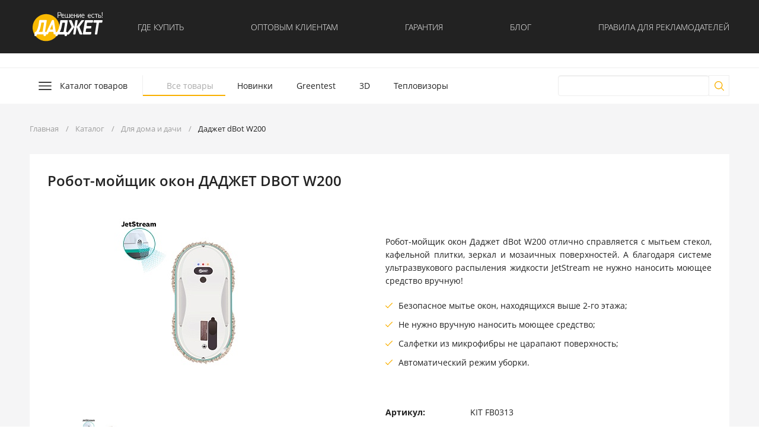

--- FILE ---
content_type: text/html; charset=UTF-8
request_url: https://dadget.ru/catalog/house/robot_moyshchik_okon_dbot_w200/questions/
body_size: 45686
content:
<!DOCTYPE html>
<html lang="ru">
<head>
	<meta http-equiv="Content-Type" content="text/html; charset=UTF-8" />
    <title>Купить Робот-мойщик окон Даджет dBot W200   в интернет магазине Даджет, приобрести выгодно - Отзывы и вопросы</title>
	<meta name="viewport" content="width=device-width, initial-scale=1.0, user-scalable=yes">
		<meta http-equiv="Content-Type" content="text/html; charset=UTF-8" />
<meta name="robots" content="index, follow" />
<meta name="description" content="Отзывы владельцев и покупателей: Даджет dbot w200 , в интернет-магазине Даджет. Читать ↖" />
<link rel="canonical" href="https://dadget.ru/catalog/house/robot_moyshchik_okon_dbot_w200/" />
<script type="text/javascript" data-skip-moving="true">(function(w, d, n) {var cl = "bx-core";var ht = d.documentElement;var htc = ht ? ht.className : undefined;if (htc === undefined || htc.indexOf(cl) !== -1){return;}var ua = n.userAgent;if (/(iPad;)|(iPhone;)/i.test(ua)){cl += " bx-ios";}else if (/Windows/i.test(ua)){cl += ' bx-win';}else if (/Macintosh/i.test(ua)){cl += " bx-mac";}else if (/Linux/i.test(ua) && !/Android/i.test(ua)){cl += " bx-linux";}else if (/Android/i.test(ua)){cl += " bx-android";}cl += (/(ipad|iphone|android|mobile|touch)/i.test(ua) ? " bx-touch" : " bx-no-touch");cl += w.devicePixelRatio && w.devicePixelRatio >= 2? " bx-retina": " bx-no-retina";var ieVersion = -1;if (/AppleWebKit/.test(ua)){cl += " bx-chrome";}else if ((ieVersion = getIeVersion()) > 0){cl += " bx-ie bx-ie" + ieVersion;if (ieVersion > 7 && ieVersion < 10 && !isDoctype()){cl += " bx-quirks";}}else if (/Opera/.test(ua)){cl += " bx-opera";}else if (/Gecko/.test(ua)){cl += " bx-firefox";}ht.className = htc ? htc + " " + cl : cl;function isDoctype(){if (d.compatMode){return d.compatMode == "CSS1Compat";}return d.documentElement && d.documentElement.clientHeight;}function getIeVersion(){if (/Opera/i.test(ua) || /Webkit/i.test(ua) || /Firefox/i.test(ua) || /Chrome/i.test(ua)){return -1;}var rv = -1;if (!!(w.MSStream) && !(w.ActiveXObject) && ("ActiveXObject" in w)){rv = 11;}else if (!!d.documentMode && d.documentMode >= 10){rv = 10;}else if (!!d.documentMode && d.documentMode >= 9){rv = 9;}else if (d.attachEvent && !/Opera/.test(ua)){rv = 8;}if (rv == -1 || rv == 8){var re;if (n.appName == "Microsoft Internet Explorer"){re = new RegExp("MSIE ([0-9]+[\.0-9]*)");if (re.exec(ua) != null){rv = parseFloat(RegExp.$1);}}else if (n.appName == "Netscape"){rv = 11;re = new RegExp("Trident/.*rv:([0-9]+[\.0-9]*)");if (re.exec(ua) != null){rv = parseFloat(RegExp.$1);}}}return rv;}})(window, document, navigator);</script>


<link href="/bitrix/cache/css/s1/dadget/kernel_main/kernel_main_v1.css?166498048610621" type="text/css"  rel="stylesheet" />
<link href="/bitrix/js/ui/design-tokens/dist/compatibility.css?1664977244439" type="text/css"  rel="stylesheet" />
<link href="/bitrix/js/ui/fonts/opensans/ui.font.opensans.css?16649772442555" type="text/css"  rel="stylesheet" />
<link href="/bitrix/js/main/popup/dist/main.popup.bundle.css?166497728028285" type="text/css"  rel="stylesheet" />
<link href="/bitrix/css/main/bootstrap.css?1528540825141508" type="text/css"  rel="stylesheet" />
<link href="/bitrix/css/main/font-awesome.css?150816303728777" type="text/css"  rel="stylesheet" />
<link href="/bitrix/css/main/themes/blue/style.css?1508163037386" type="text/css"  rel="stylesheet" />
<link href="/bitrix/css/main/themes/green/style.css?1508163037389" type="text/css"  rel="stylesheet" />
<link href="/bitrix/cache/css/s1/dadget/page_178e686af811e4d4fe59c2087c1900f0/page_178e686af811e4d4fe59c2087c1900f0_v1.css?170187576418497" type="text/css"  rel="stylesheet" />
<link href="/bitrix/cache/css/s1/dadget/template_a014842ef86bd512a2f9cf13d3628510/template_a014842ef86bd512a2f9cf13d3628510_v1.css?1664980519235332" type="text/css"  data-template-style="true" rel="stylesheet" />







<meta property="og:image" content="https://dadget.ru/upload/iblock/c67/c6703b39afe94c238f7b90e96251316d.jpg"/>
<meta property="og:type" content="website"/>
	
	<!--[if lte IE 9]>
		<![endif]-->
   
		
	<meta property="og:title" content="Купить Робот-мойщик окон Даджет dBot W200   в интернет магазине Даджет, приобрести выгодно" />
	<meta property="og:description" content="Отзывы владельцев и покупателей: Даджет dbot w200 , в интернет-магазине Даджет. Читать ↖" />
	<meta property="og:url" content="https://dadget.ru/catalog/house/robot_moyshchik_okon_dbot_w200/questions/" />
	<meta property="og:site_name" content="Даджет (dadget.ru)" />
</head>
<body class="page-text ">

<div id="panel"></div>

<div class="wrapper">
    <div class="header">
        <div class="header-top">
            <div class="container">
                <div class="header-logo">
					<a href="/" class="link-image" title="Даджет">
	<img src="/local/templates/dadget/images/logo-white.svg" title="Даджет" alt="Даджет">
</a>                </div>
                <div class="menu-top">
							
		<a href="/where_buy/" class="menu-item" title="Где купить">Где купить</a>
		
				
		<a href="/retail/" class="menu-item" title="Оптовым клиентам">Оптовым клиентам</a>
		
				
		<a href="/garantiya/" class="menu-item" title="Гарантия">Гарантия</a>
		
				
		<a href="/blog/" class="menu-item" title="Блог">Блог</a>
		
				
		<a href="/pravila-dlya-reklamodateley.php" class="menu-item" title="Правила для рекламодателей">Правила для рекламодателей</a>
		
							                </div>
            </div>
        </div>
				        <div class="header-base">
            <div class="container">
                <div class="header-toggle">
                    <button class="button button-menu" data-toggle="modal" data-target="#modal-header">
                        <svg class="icon icon-icon-menu"><use xlink:href="/local/templates/dadget/images/icons.svg#icon-menu"></use></svg>
                    </button>
                </div>
                <div class="header-logo c-mobile-only">
                    <a href="/" class="link-image" title="Даджет">
	<img src="/local/templates/dadget/images/logo.svg" title="Даджет" alt="Даджет">
</a>                </div>
            </div>
        </div>
    </div>

    <div class="content page-questions">
        <div class="content-menu">
            <div class="container">
				
<div class="content-overlay" data-menu-overlay="menu-catalog"></div>
<div class="content-menu-item menu-catalog-wrapper">
	<div class="menu-catalog-toggle" data-menu-toggle="menu-catalog" data-menu-overlay="#menu-catalog-overlay">
		<svg class="icon icon-icon-menu"><use xlink:href="/local/templates/dadget/images/icons.svg#icon-menu"></use></svg>
		Каталог товаров	</div>
				<div class="menu-catalog" data-menu="menu-catalog">
			<a href="/catalog/" class="menu-item" title="Каталог товаров">Все товары</a>
						<a href="/catalog/house/" class="menu-item" title="Для дома и дачи">Для дома и дачи</a>
						<a href="/catalog/health/" class="menu-item" title="Здоровая жизнь">Здоровая жизнь</a>
						<a href="/catalog/detyam/" class="menu-item" title="Детям">Детям</a>
						<a href="/catalog/auto/" class="menu-item" title="Авто / Мото">Авто / Мото</a>
						<a href="/catalog/audio/" class="menu-item" title="Аудио-видео">Аудио-видео</a>
						<a href="/catalog/trips/" class="menu-item" title="Путешествия">Путешествия</a>
						<a href="/catalog/security/" class="menu-item" title="Безопасность">Безопасность</a>
						<a href="/catalog/istochniki_pitaniya/" class="menu-item" title="Источники питания">Источники питания</a>
						<a href="/catalog/sdelay_sam/" class="menu-item" title="Сделай сам">Сделай сам</a>
				</div>
		</div>
				<div class="content-menu-item menu-special">
	<a href="/catalog/" class="menu-item selected" title="Все товары">Все товары</a>
	<a href="/catalog/?filter[new]=y" class="menu-item" title="Новинки">Новинки</a>
	<a href="/catalog/greentest/" class="menu-item" title="Greentest">Greentest</a>
	<a href="/catalog/3d_risovanie/" class="menu-item" title="3D">3D</a>
	<a href="/catalog/seekthermal/" class="menu-item" title="Тепловизоры">Тепловизоры</a>
	</div>
				<div class="content-search" id="search">
	<form id="form-search" action="/catalog/">
		<input id="title-search-input" class="form-control" type="text" name="q" value="" maxlength="50" autocomplete="off" />
		<button type="submit" name="s" class="button">
			<svg class="icon icon-icon-search"><use xlink:href="/local/templates/dadget/images/icons.svg#icon-search"></use></svg>
		</button>
	</form>
</div>
            </div>
        </div>

		<div class="breadcrumbs" itemscope itemtype="http://schema.org/BreadcrumbList"><div class="container"><span itemprop="itemListElement" itemscope
      itemtype="http://schema.org/ListItem"><a itemprop="item" href="/" title="Главная"><span itemprop="name">Главная</span></a><meta itemprop="position" content="1" /></span><i class="separator"></i><span itemprop="itemListElement" itemscope
      itemtype="http://schema.org/ListItem"><a itemprop="item" href="/catalog/" title="Каталог"><span itemprop="name">Каталог</span></a><meta itemprop="position" content="2" /></span><i class="separator"></i><span itemprop="itemListElement" itemscope
      itemtype="http://schema.org/ListItem"><a itemprop="item" href="/catalog/house/" title="Для дома и дачи"><span itemprop="name">Для дома и дачи</span></a><meta itemprop="position" content="3" /></span><i class="separator"></i><span itemprop="itemListElement" itemscope
      itemtype="http://schema.org/ListItem"><a itemprop="item" href="/catalog/house/robot_moyshchik_okon_dbot_w200/questions/" title="Даджет dBot W200 "><span itemprop="name">Даджет dBot W200 </span></a><meta itemprop="position" content="4" /></span></div></div>			<div class="content-row">
    <div class="container">
    			<div class="content-row-body">
								<div class="content-row-header">
				<h1 class="content-row-heading">
					
	<span class="standarttext">Робот-мойщик окон</span> <span id='sku_name'>Даджет dBot W200 </span>
				</h1>
							</div>
						 

		<!--PAGINATOR- - Отзывы и вопросы--><div id="bx_117848907_81719" itemscope itemtype="http://schema.org/Product">
	<span style="display: none;" id="product_id" data-product-id="81719" itemprop="name">Робот-мойщик окон Даджет dBot W200 </span>
	<form id="form-product" >
		<div class="list-product-card-item">
			<div class="row">
				<div class="col-lg-6 col-md-6">
					<div class="product-image" id="bx_117848907_81719_big_slider">
												<div class="list-item-image" id="carousel-product" >
																<div class="list-item-slide" data-entity="image" data-id="16182">
											<span class="product-zoom" onclick="$('.slick-current .product-img-big-a').trigger('click');">УВЕЛИЧИТЬ</span>
											<a href="/upload/iblock/c67/c6703b39afe94c238f7b90e96251316d.jpg" rel="product" title="Робот-мойщик окон Даджет dBot W200   интернет магазин Даджет" class="product-img-big-a">
												<img class="product-img-big" alt="Робот-мойщик окон Даджет dBot W200   интернет магазин Даджет" src="/upload/resize_cache/iblock/c67/430_300_1/c6703b39afe94c238f7b90e96251316d.jpg"  itemprop="image" />
											</a>
										</div>
																				<div class="list-item-slide" data-entity="image" data-id="16183">
											<span class="product-zoom" onclick="$('.slick-current .product-img-big-a').trigger('click');">УВЕЛИЧИТЬ</span>
											<a href="/upload/iblock/281/281bdec1a4fab80b26417a338a746dab.jpg" rel="product" title="Робот-мойщик окон Даджет dBot W200   интернет магазин Даджет" class="product-img-big-a">
												<img class="product-img-big" data-alt="Робот-мойщик окон Даджет dBot W200   интернет магазин Даджет" data-src="/upload/resize_cache/iblock/281/430_300_1/281bdec1a4fab80b26417a338a746dab.jpg"  />
											</a>
										</div>
																				<div class="list-item-slide" data-entity="image" data-id="16184">
											<span class="product-zoom" onclick="$('.slick-current .product-img-big-a').trigger('click');">УВЕЛИЧИТЬ</span>
											<a href="/upload/iblock/91c/91c283fc0b8a98ef327a8b4812631c72.jpg" rel="product" title="Робот-мойщик окон Даджет dBot W200   интернет магазин Даджет" class="product-img-big-a">
												<img class="product-img-big" data-alt="Робот-мойщик окон Даджет dBot W200   интернет магазин Даджет" data-src="/upload/resize_cache/iblock/91c/430_300_1/91c283fc0b8a98ef327a8b4812631c72.jpg"  />
											</a>
										</div>
																				<div class="list-item-slide" data-entity="image" data-id="16185">
											<span class="product-zoom" onclick="$('.slick-current .product-img-big-a').trigger('click');">УВЕЛИЧИТЬ</span>
											<a href="/upload/iblock/4a5/4a503345f806a6fd88c16311b4797b69.jpg" rel="product" title="Робот-мойщик окон Даджет dBot W200   интернет магазин Даджет" class="product-img-big-a">
												<img class="product-img-big" data-alt="Робот-мойщик окон Даджет dBot W200   интернет магазин Даджет" data-src="/upload/resize_cache/iblock/4a5/430_300_1/4a503345f806a6fd88c16311b4797b69.jpg"  />
											</a>
										</div>
																				<div class="list-item-slide" data-entity="image" data-id="16186">
											<span class="product-zoom" onclick="$('.slick-current .product-img-big-a').trigger('click');">УВЕЛИЧИТЬ</span>
											<a href="/upload/iblock/a64/a6457e0e3ca8755ef2eb37e0fbdfaf2d.jpg" rel="product" title="Робот-мойщик окон Даджет dBot W200   интернет магазин Даджет" class="product-img-big-a">
												<img class="product-img-big" data-alt="Робот-мойщик окон Даджет dBot W200   интернет магазин Даджет" data-src="/upload/resize_cache/iblock/a64/430_300_1/a6457e0e3ca8755ef2eb37e0fbdfaf2d.jpg"  />
											</a>
										</div>
																				<div class="list-item-slide" data-entity="image" data-id="16187">
											<span class="product-zoom" onclick="$('.slick-current .product-img-big-a').trigger('click');">УВЕЛИЧИТЬ</span>
											<a href="/upload/iblock/dc6/dc675bb77676d9fe5aae36580fbdbc43.jpg" rel="product" title="Робот-мойщик окон Даджет dBot W200   интернет магазин Даджет" class="product-img-big-a">
												<img class="product-img-big" data-alt="Робот-мойщик окон Даджет dBot W200   интернет магазин Даджет" data-src="/upload/resize_cache/iblock/dc6/430_300_1/dc675bb77676d9fe5aae36580fbdbc43.jpg"  />
											</a>
										</div>
																				<div class="list-item-slide" data-entity="image" data-id="16188">
											<span class="product-zoom" onclick="$('.slick-current .product-img-big-a').trigger('click');">УВЕЛИЧИТЬ</span>
											<a href="/upload/iblock/a2e/a2e19effd0f9ac146f682296fc534caf.jpg" rel="product" title="Робот-мойщик окон Даджет dBot W200   интернет магазин Даджет" class="product-img-big-a">
												<img class="product-img-big" data-alt="Робот-мойщик окон Даджет dBot W200   интернет магазин Даджет" data-src="/upload/resize_cache/iblock/a2e/430_300_1/a2e19effd0f9ac146f682296fc534caf.jpg"  />
											</a>
										</div>
																				<div class="list-item-slide" data-entity="image" data-id="16189">
											<span class="product-zoom" onclick="$('.slick-current .product-img-big-a').trigger('click');">УВЕЛИЧИТЬ</span>
											<a href="/upload/iblock/1cb/1cbadc4c3882b87409a6951a880758e5.jpg" rel="product" title="Робот-мойщик окон Даджет dBot W200   интернет магазин Даджет" class="product-img-big-a">
												<img class="product-img-big" data-alt="Робот-мойщик окон Даджет dBot W200   интернет магазин Даджет" data-src="/upload/resize_cache/iblock/1cb/430_300_1/1cbadc4c3882b87409a6951a880758e5.jpg"  />
											</a>
										</div>
																				<div class="list-item-slide" data-entity="image" data-id="16190">
											<span class="product-zoom" onclick="$('.slick-current .product-img-big-a').trigger('click');">УВЕЛИЧИТЬ</span>
											<a href="/upload/iblock/601/6015bd3ccd16344c2ccb8d1a1f83cf85.jpg" rel="product" title="Робот-мойщик окон Даджет dBot W200   интернет магазин Даджет" class="product-img-big-a">
												<img class="product-img-big" data-alt="Робот-мойщик окон Даджет dBot W200   интернет магазин Даджет" data-src="/upload/resize_cache/iblock/601/430_300_1/6015bd3ccd16344c2ccb8d1a1f83cf85.jpg"  />
											</a>
										</div>
																				<div class="list-item-slide" data-entity="image" data-id="16191">
											<span class="product-zoom" onclick="$('.slick-current .product-img-big-a').trigger('click');">УВЕЛИЧИТЬ</span>
											<a href="/upload/iblock/45a/45a57abcbddf4ebe1c5fa51382b92536.jpg" rel="product" title="Робот-мойщик окон Даджет dBot W200   интернет магазин Даджет" class="product-img-big-a">
												<img class="product-img-big" data-alt="Робот-мойщик окон Даджет dBot W200   интернет магазин Даджет" data-src="/upload/resize_cache/iblock/45a/430_300_1/45a57abcbddf4ebe1c5fa51382b92536.jpg"  />
											</a>
										</div>
																				<div class="list-item-slide" data-entity="image" data-id="16192">
											<span class="product-zoom" onclick="$('.slick-current .product-img-big-a').trigger('click');">УВЕЛИЧИТЬ</span>
											<a href="/upload/iblock/89c/89c28bd76d9c7baac1f3244f96fe638f.jpg" rel="product" title="Робот-мойщик окон Даджет dBot W200   интернет магазин Даджет" class="product-img-big-a">
												<img class="product-img-big" data-alt="Робот-мойщик окон Даджет dBot W200   интернет магазин Даджет" data-src="/upload/resize_cache/iblock/89c/430_300_1/89c28bd76d9c7baac1f3244f96fe638f.jpg"  />
											</a>
										</div>
																				<div class="list-item-slide" data-entity="image" data-id="16193">
											<span class="product-zoom" onclick="$('.slick-current .product-img-big-a').trigger('click');">УВЕЛИЧИТЬ</span>
											<a href="/upload/iblock/f89/f8949981f7f8db12c9c215d66b557322.jpg" rel="product" title="Робот-мойщик окон Даджет dBot W200   интернет магазин Даджет" class="product-img-big-a">
												<img class="product-img-big" data-alt="Робот-мойщик окон Даджет dBot W200   интернет магазин Даджет" data-src="/upload/resize_cache/iblock/f89/430_300_1/f8949981f7f8db12c9c215d66b557322.jpg"  />
											</a>
										</div>
																				<div class="list-item-slide" data-entity="image" data-id="16194">
											<span class="product-zoom" onclick="$('.slick-current .product-img-big-a').trigger('click');">УВЕЛИЧИТЬ</span>
											<a href="/upload/iblock/ff9/ff928dc3bfb1d84aed6bfc3134a87a90.jpg" rel="product" title="Робот-мойщик окон Даджет dBot W200   интернет магазин Даджет" class="product-img-big-a">
												<img class="product-img-big" data-alt="Робот-мойщик окон Даджет dBot W200   интернет магазин Даджет" data-src="/upload/resize_cache/iblock/ff9/430_300_1/ff928dc3bfb1d84aed6bfc3134a87a90.jpg"  />
											</a>
										</div>
																</div>
												<div class="list-item-thumbs" id="carousel-product-thumbs">
																		<div class="list-item-slide" data-entity="slider-control" data-value="16182">
												<img data-src="/upload/resize_cache/iblock/c67/270_270_1/c6703b39afe94c238f7b90e96251316d.jpg" data-alt="Робот-мойщик окон Даджет dBot W200   интернет магазин Даджет" data-title="Робот-мойщик окон Даджет dBot W200   интернет магазин Даджет">
											</div>
																						<div class="list-item-slide" data-entity="slider-control" data-value="16183">
												<img data-src="/upload/resize_cache/iblock/281/270_270_1/281bdec1a4fab80b26417a338a746dab.jpg" data-alt="Робот-мойщик окон Даджет dBot W200   интернет магазин Даджет" data-title="Робот-мойщик окон Даджет dBot W200   интернет магазин Даджет">
											</div>
																						<div class="list-item-slide" data-entity="slider-control" data-value="16184">
												<img data-src="/upload/resize_cache/iblock/91c/270_270_1/91c283fc0b8a98ef327a8b4812631c72.jpg" data-alt="Робот-мойщик окон Даджет dBot W200   интернет магазин Даджет" data-title="Робот-мойщик окон Даджет dBot W200   интернет магазин Даджет">
											</div>
																						<div class="list-item-slide" data-entity="slider-control" data-value="16185">
												<img data-src="/upload/resize_cache/iblock/4a5/270_270_1/4a503345f806a6fd88c16311b4797b69.jpg" data-alt="Робот-мойщик окон Даджет dBot W200   интернет магазин Даджет" data-title="Робот-мойщик окон Даджет dBot W200   интернет магазин Даджет">
											</div>
																						<div class="list-item-slide" data-entity="slider-control" data-value="16186">
												<img data-src="/upload/resize_cache/iblock/a64/270_270_1/a6457e0e3ca8755ef2eb37e0fbdfaf2d.jpg" data-alt="Робот-мойщик окон Даджет dBot W200   интернет магазин Даджет" data-title="Робот-мойщик окон Даджет dBot W200   интернет магазин Даджет">
											</div>
																						<div class="list-item-slide" data-entity="slider-control" data-value="16187">
												<img data-src="/upload/resize_cache/iblock/dc6/270_270_1/dc675bb77676d9fe5aae36580fbdbc43.jpg" data-alt="Робот-мойщик окон Даджет dBot W200   интернет магазин Даджет" data-title="Робот-мойщик окон Даджет dBot W200   интернет магазин Даджет">
											</div>
																						<div class="list-item-slide" data-entity="slider-control" data-value="16188">
												<img data-src="/upload/resize_cache/iblock/a2e/270_270_1/a2e19effd0f9ac146f682296fc534caf.jpg" data-alt="Робот-мойщик окон Даджет dBot W200   интернет магазин Даджет" data-title="Робот-мойщик окон Даджет dBot W200   интернет магазин Даджет">
											</div>
																						<div class="list-item-slide" data-entity="slider-control" data-value="16189">
												<img data-src="/upload/resize_cache/iblock/1cb/270_270_1/1cbadc4c3882b87409a6951a880758e5.jpg" data-alt="Робот-мойщик окон Даджет dBot W200   интернет магазин Даджет" data-title="Робот-мойщик окон Даджет dBot W200   интернет магазин Даджет">
											</div>
																						<div class="list-item-slide" data-entity="slider-control" data-value="16190">
												<img data-src="/upload/resize_cache/iblock/601/270_270_1/6015bd3ccd16344c2ccb8d1a1f83cf85.jpg" data-alt="Робот-мойщик окон Даджет dBot W200   интернет магазин Даджет" data-title="Робот-мойщик окон Даджет dBot W200   интернет магазин Даджет">
											</div>
																						<div class="list-item-slide" data-entity="slider-control" data-value="16191">
												<img data-src="/upload/resize_cache/iblock/45a/270_270_1/45a57abcbddf4ebe1c5fa51382b92536.jpg" data-alt="Робот-мойщик окон Даджет dBot W200   интернет магазин Даджет" data-title="Робот-мойщик окон Даджет dBot W200   интернет магазин Даджет">
											</div>
																						<div class="list-item-slide" data-entity="slider-control" data-value="16192">
												<img data-src="/upload/resize_cache/iblock/89c/270_270_1/89c28bd76d9c7baac1f3244f96fe638f.jpg" data-alt="Робот-мойщик окон Даджет dBot W200   интернет магазин Даджет" data-title="Робот-мойщик окон Даджет dBot W200   интернет магазин Даджет">
											</div>
																						<div class="list-item-slide" data-entity="slider-control" data-value="16193">
												<img data-src="/upload/resize_cache/iblock/f89/270_270_1/f8949981f7f8db12c9c215d66b557322.jpg" data-alt="Робот-мойщик окон Даджет dBot W200   интернет магазин Даджет" data-title="Робот-мойщик окон Даджет dBot W200   интернет магазин Даджет">
											</div>
																						<div class="list-item-slide" data-entity="slider-control" data-value="16194">
												<img data-src="/upload/resize_cache/iblock/ff9/270_270_1/ff928dc3bfb1d84aed6bfc3134a87a90.jpg" data-alt="Робот-мойщик окон Даджет dBot W200   интернет магазин Даджет" data-title="Робот-мойщик окон Даджет dBot W200   интернет магазин Даджет">
											</div>
																	</div>
					</div>
				</div>
								<div class="col-lg-6 col-md-6">
					<div class="product-info">
						<div class="list-item-special">
							<div class="list-item-special-cell">
															</div>
																				</div>
						<div class="list-item-text" itemprop="description">
							<p>
	 Робот-мойщик окон Даджет dBot W200 отлично справляется с мытьем стекол, кафельной плитки, зеркал и мозаичных поверхностей. А благодаря системе ультразвукового распыления жидкости JetStream не нужно наносить моющее средство вручную!
</p>
<ul>
	<li>Безопасное мытье окон, находящихся выше 2-го этажа;</li>
	<li>
	Не нужно вручную наносить моющее средство;</li>
	<li>
	Салфетки из микрофибры не царапают поверхность;</li>
	<li>
	Автоматический режим уборки.</li>
</ul>
 <br>						</div>

						<div class="row list-item-choose">
															<div class="col-xs-3 heading">Артикул:</div>
								<div class="col-xs-9 cell" itemprop="sku" id='sku_article'>KIT FB0313</div>
													</div>
						<div itemprop="brand" itemtype="http://schema.org/Brand" itemscope>
							<meta itemprop="name" content="ДаДжет" />
						</div>

																		<div class="list-item-row">
							<a href="#compare-product" class="col-xs-12 scrollto" title="Похожие товары"><b>Похожие товары</b></a>
						</div>
											</div>
				</div>
			</div>
		</div>
		<input type="text" value="" id="hide_shop_buttons" hidden>
	</form>
</div>
</div>

</div>

	<div class="product content-row">
		<div class="container tabs">
			<div class="content-tabs">
					<a  rel="#description">Описание</a>
										<a  href="https://dadget.ru/catalog/house/robot_moyshchik_okon_dbot_w200/properties/" rel="#properties">Характеристики</a>
											<a class="active" href="https://dadget.ru/catalog/house/robot_moyshchik_okon_dbot_w200/questions/" rel="#questions">Отзывы и вопросы</a>
															<a  href="https://dadget.ru/catalog/house/robot_moyshchik_okon_dbot_w200/support/" rel="#support">Инструкции и ПО</a>
																				<a  href="https://dadget.ru/catalog/house/robot_moyshchik_okon_dbot_w200/reviews/" rel="#reviews">Обзоры</a>
								</div>
			<div class="content-row-body content-tabs-body">
				<h3 class="tab_drawer_heading" rel="#description">Описание</h3>
				<div class="product-description tab_content description" id="description"  data-tab>
										<!--noindex-->
																<div class="product-description-text">
						<div class="row pt1">
	<div class="col-xs-12">
		<h2 class="h3">Идеальная чистота окон. И не только!</h2>
	</div>
</div>
<div class="row row-freer-1">
	<div class="col-md-6">
		<p>
			 Робот-мойщик окон Даджет dBot W200 – это помощник, нужный в каждом доме. Он полностью возьмет на себя процесс мытья окон, гладкой и шероховатой кафельной плитки, зеркал и даже мозаичных поверхностей.
		</p>
		<p>
			 Просто поместите устройство на нужную поверхность и с помощью пульта дистанционного управления запустите процесс уборки. И нет необходимости тратить свое время и рисковать здоровьем! Особенно, если окна находятся выше 2-го этажа.
		</p>
	</div>
	<div class="col-md-6">
		<div class="youtube">
			 <iframe title="Обзор робота-мойщика окон dBot W200" src="//www.youtube.com/embed/Wt5HSMMq-fg?feature=oembed" frameborder="0" allow="autoplay; encrypted-media" allowfullscreen="">
	</iframe>
		</div>
	</div>
	<div class="pt2">
 <img alt="Banner_DadgetW200 (1).jpg" src="/upload/medialibrary/0ef/0ef87e9ed204b70e86dfa77a07a68ddc.jpg" title="Banner_DadgetW200 (1).jpg"><br>
	</div>
	<div class="row pt2">
		<div class="col-xs-12">
			<h2 class="h3">Система JetStream</h2>
		</div>
	</div>
	<div class="row row-freer-1 align-items-center">
		<div class="col-md-6">
 <img alt="02.jpg" src="/upload/medialibrary/3a3/3a375c9d7e5789133cc67081ee628034.jpg" class="fullwidth">
		</div>
		<div class="col-md-6">
			<p>
				 Теперь не нужно вручную наносить моющее средство на поверхность! Ведь Даджет dBot W200 оснащен новейшей системой ультразвукового распыления жидкости JetStream.
			</p>
			<p>
				 Робот-мойщик сам наносит моющее средство или дистиллированную воду на очищаемую поверхность. И делает это не только равномерно, но и экономно. Вам достаточно просто заполнить жидкостью резервуар объемом 50 мл, расположенный на корпусе.
			</p>
			<p>
				 ВНИМАНИЕ! Используйте только жидкое средство, предназначенное именно для мытья стекол.
			</p>
		</div>
	</div>
	<div class="row pt2">
		<div class="col-xs-12">
			<h2 class="h3">Сменные чистящие салфетки</h2>
		</div>
	</div>
	<div class="row row-freer-1 align-items-center">
		<div class="col-md-6">
			<p>
				 Робот-мойщик окон Даджет dBot W200 оснащен многоразовыми чистящими салфетками из мягкой микрофибры, которые отлично удаляют загрязнения и не царапают поверхность. Они эффективно собирают пыль при сухой уборке и отлично впитывают влагу во время мытья поверхностей.
			</p>
			<p>
				 После использования салфетки можно легко снять и постирать вручную или в стиральной машине. В комплекте их целых 20 штук!
			</p>
		</div>
		<div class="col-md-6">
 <img alt="03.jpg" src="/upload/medialibrary/271/27160ece4b9b26a56b41ff76733dae99.jpg" class="fullwidth">
		</div>
	</div>
	<div class="row pt2">
		<div class="col-xs-12">
			<h2 class="h3">Уборка без вашего участия</h2>
		</div>
	</div>
	<div class="row row-freer-1 align-items-center">
		<div class="col-md-6">
 <img alt="04.jpg" src="/upload/medialibrary/9ba/9ba421cb53fab49b09db16680243677f.jpg" class="fullwidth">
		</div>
		<div class="col-md-6">
			<p>
				 Робот-мойщик окон Даджет dBot W200 работает как в ручном, так и в автоматическом режиме уборки. Специальные чистящие диски имитируют движения рук, что позволяет добиться наиболее качественного результата.
			</p>
			<p>
				 Устройство перемещается зигзагообразными и вращающимися движениями со скоростью 1 кв.м/4 мин, не пропуская ни одного участка. А небольшая высота корпуса позволяет мыть окна, на которых установлены решетки или рольставни.
			</p>
		</div>
	</div>
	<div class="row pt2">
		<div class="col-xs-12">
			<h2 class="h3">Почему именно Даджет dBot W200?</h2>
		</div>
	</div>
	<div class="row row-freer-1 align-items-center">
		<div class="col-md-6">
			<ul>
				<li>Экономия времени. Пока робот-мойщик работает, можно заняться другими делами;</li>
				<li>Безопасность. Робот-мойщик избавляет от необходимости рисковать своим здоровьем или даже жизнью во время мытья окон;</li>
				<li>Экономия финансов. Нет необходимости каждый раз вызывать клининговую компанию;</li>
				<li>Качественная уборка. Благодаря наличию системы ультразвукового распыления жидкости JetStream робот-мойщик окон Даджет dBot W200 справляется даже с самыми сложными загрязнениями.</li>
			</ul>
		</div>
		<div class="col-md-6">
 <img alt="01.jpg" src="/upload/medialibrary/330/33051ca6a53112ef075cc9833c010ccb.jpg" class="fullwidth">
		</div>
	</div>
	<div class="row pt1">
		<div class="col-xs-12">
			<h2 class="h3">Комплектация</h2>
		</div>
	</div>
	<ol>
		<li>Робот-мойщик окон Даджет dBot W200</li>
		<li>Руководство пользователя</li>
		<li>Блок питания с кабелем</li>
		<li>Пульт управления</li>
		<li>Емкость для моющего средства</li>
		<li>Батарейки для пульта управления (2 шт)</li>
		<li>Комплект дополнительных салфеток (18 шт)</li>
		<li>Дополнительные кольца для салфеток (2 шт)</li>
		<li>Страховочный трос с карабином</li>
	</ol>
</div>
 <br>					</div>
										<!--/noindex-->
									</div>
									<h3 class="tab_drawer_heading" rel="#properties">Характеристики</h3>
					<div class="product-ttx tab_content properties" id="properties"  data-tab>
												<!--noindex-->
																				<div class="product-ttx-item">
									<span class="ttx-item-term">Тип уборки</span>
									<span class="ttx-item-def">влажная/сухая</span>
								</div>
																<div class="product-ttx-item">
									<span class="ttx-item-term">Уровень шума</span>
									<span class="ttx-item-def">64 дБ</span>
								</div>
																<div class="product-ttx-item">
									<span class="ttx-item-term">Скорость мытья мин / м2</span>
									<span class="ttx-item-def">4</span>
								</div>
																<div class="product-ttx-item">
									<span class="ttx-item-term">Общая длина кабеля питания, м</span>
									<span class="ttx-item-def">4</span>
								</div>
																<div class="product-ttx-item">
									<span class="ttx-item-term">Салфетки в комплекте, шт.</span>
									<span class="ttx-item-def">10</span>
								</div>
																<div class="product-ttx-item">
									<span class="ttx-item-term">Режим автоматической чистки</span>
									<span class="ttx-item-def">3 режима</span>
								</div>
																<div class="product-ttx-item">
									<span class="ttx-item-term">Потребляемая мощность, Вт</span>
									<span class="ttx-item-def">80</span>
								</div>
																<div class="product-ttx-item">
									<span class="ttx-item-term">Время работы от аккумулятора</span>
									<span class="ttx-item-def">20 минут</span>
								</div>
																<div class="product-ttx-item">
									<span class="ttx-item-term">Способ передвижения при уборке</span>
									<span class="ttx-item-def">вращение, зигзагообразное</span>
								</div>
																<div class="product-ttx-item">
									<span class="ttx-item-term">Батарея</span>
									<span class="ttx-item-def">LiPo</span>
								</div>
																<div class="product-ttx-item">
									<span class="ttx-item-term">Дистанционное управление</span>
									<span class="ttx-item-def">пульт ДУ</span>
								</div>
																<div class="product-ttx-item">
									<span class="ttx-item-term">Распыление жидкости на стекло</span>
									<span class="ttx-item-def">JetStream ультразвуковое автоматическое распыление</span>
								</div>
																				<!--/noindex-->
											</div>
					
				<h3 class="tab_drawer_heading" rel="#questions">Отзывы и вопросы</h3>
								<div class="product-questions tab_content questions" id="questions" data-tab>
				</div>
												<h3 class="tab_drawer_heading" rel="#support">Инструкции и ПО</h3>
				<div class="product-support tab_content support" id="support"  data-tab>
															<!--noindex-->
															<div class="product-support-item">
						<div class="support-item-title">
							<svg class="icon icon-icon-android"><use xlink:href="/local/templates/dadget/images/icons.svg#icon-file"></use></svg>															Руководство пользователя													</div>
												<div class="support-item-link">
							<a href="/upload/iblock/ac9/ac987ae8fc7f676bf3e5093b249b115d.pdf" target="_blank" title="Руководство пользователя - Робот-мойщик окон Даджет dBot W200 - магазин Даджет">Скачать</a>
						</div>
											</div>
															<!--/noindex-->
									</div>
				                								<h3 class="tab_drawer_heading" rel="#reviews">Обзоры</h3>
								<!--noindex-->
								<div class="product-reviews tab_content reviews" id="reviews" data-tab></div>
								<!--/noindex-->
				
							</div>
		</div>
	</div>

	<div class="content-row">
		<div class="container" id="compare-product">
					</div>
	</div>


<div class="content-row">
	<div class="container catalog-products-recommended bx-green">
		<div class="content-row-header">
			<div class="h2 content-row-heading">
				Вас точно заинтересуют эти гаджеты
			</div>
		</div>
		<div class="">
		<div class="catalog-section bx-blue " data-entity="container-zjvw0x">
	</div>
	<div data-pagination-num="zjvw0x">
		<!-- pagination-container -->
				<!-- pagination-container -->
	</div>
							</div>
	</div>
</div>

				
<div class="modal fade" id="modal-basket-success">
	<div class="modal-dialog modal-dialog__cart">
		<div class="modal-content">
			<div class="modal-title">
				<button type="button" class="button button-back" data-dismiss="modal" title="Продолжить покупки">
					<svg class="icon icon-arrow-back"><use xlink:href="/local/templates/dadget/images/icons.svg#arrow-back"></use></svg>
				</button>
				<div class="ttl-block">
					<span class="ttl-logo">
						<svg xmlns="http://www.w3.org/2000/svg" width="14" height="10" viewBox="0 0 14 10" fill="none">
							<path d="M1 3.66667L5.8 9L13 1" stroke="white" stroke-width="2" stroke-linecap="round" stroke-linejoin="round"/>
						</svg>
					</span>
					<span class="ttl"></span>
                </div>
                <button type="button" class="button button-close js-bxmaker__geoip__popup-close delete-back" data-dismiss="modal" title="Закрыть">
					<svg class="icon icon-icon-close"><use xlink:href="/local/templates/dadget/images/icons.svg#icon-close"></use></svg>
				</button>
            </div>
            <div class="modal-cnt modal-cart">
            </div>
		</div>
	</div>
</div>

						<div class="content-row" style="display:none">
	<div class="container">
		<div class="content-row-header">
			<div class="h2 content-row-heading">
				Доставка
			</div>
		</div>
		<div class="list-delivery row">
		</div>
	</div>
</div>
<div class="modal fade" id="modal-oneclick">
    <div class="modal-dialog form-oneclick-wrap desktop-style">
        <div class="modal-content">
            <div class="modal-title">
                <button type="button" class="button button-back" data-dismiss="modal" title="Закрыть">
                    <svg class="icon icon-arrow-back"><use xlink:href="/local/templates/dadget/images/icons.svg#arrow-back"></use></svg>
                </button>
                Купить в 1 клик
                <button type="button" class="button button-close" data-dismiss="modal" title="Закрыть">
                    <svg class="icon icon-icon-close"><use xlink:href="/local/templates/dadget/images/icons.svg#icon-close"></use></svg>
                </button>
            </div>

            <form id="form-oneclick" >
				<input type="hidden" name="sessid" id="sessid" value="78823f146e2cd41d36baa9fe46a85aac" />				<input type="hidden" name="product_id" id="oneclick_id_input" value="81719">
				<input type="hidden" name="city" value="">
				<input type="hidden" name="price" id="oneclick_price_input" value="16990">
				<input type="hidden" name="price_currency" id="oneclick_price_currency_input" value="RUB">
				<input type="hidden" name="product_name" value="Даджет dBot W200 ">
                <div class="form-content">
					<div class="form-half">
						<div class="form-group">
							<input type="text" name="name" class="form-control" placeholder="Имя" value="" required>
						</div>
						<div class="form-group">
							<input type="text" name="phone" class="form-control" value="" data-mask="phone-rus" placeholder="Номер телефона без +7 или 8" required autocomplete="off" pattern="\+7 9[0-9]{2} [0-9]{3}-[0-9]{2}-[0-9]{2}">
						</div>
						<div class="form-group">
							<input type="email" name="email" class="form-control" placeholder="E-mail" value="" required>
						</div>
					</div>

					<div class="form-half">
						<div class="form-group">
							<textarea name="question" class="form-control" placeholder="Комментарий"></textarea>
						</div>
					</div>
					<div class="error_text"></div>
                    <div class="row">
                        <div class="col-md-6">
                            <div class="required-sign">
                                <span>*</span>Поля, обязательные для заполнения
                            </div>
                        </div>
                        <div class="col-md-6">
                            <div class="form-submit">
                                <button type="submit" class="button button-second full-width">Купить</button>
                            </div>
                        </div>
                    </div>
                </div>				
            </form>
        </div>
    </div>
</div>

<div class="modal fade" id="modal-preorder">
    <div class="modal-dialog form-preorder-wrap desktop-style">
        <div class="modal-content">
            <div class="modal-title">
                <button type="button" class="button button-back" data-dismiss="modal" title="Закрыть">
                    <svg class="icon icon-arrow-back"><use xlink:href="/local/templates/dadget/images/icons.svg#arrow-back"></use></svg>
                </button>
                Оформить предзаказ на товар
                <button type="button" class="button button-close" data-dismiss="modal" title="Закрыть">
                    <svg class="icon icon-icon-close"><use xlink:href="/local/templates/dadget/images/icons.svg#icon-close"></use></svg>
                </button>
            </div>
			Оставьте свои данные, чтобы мы сообщили вам о поступлении товара.<br>
			Оставляя заявку сейчас, вы можете приобрести товар дешевле.
            <form id="form-preorder" >
				<input type="hidden" name="sessid" id="sessid_1" value="78823f146e2cd41d36baa9fe46a85aac" />				<input type="hidden" name="product_id" id="preorder_id_input" value="81719">
				<input type="hidden" name="city" value="">
				<input type="hidden" name="price" id="preorder_price_input" value="16990">
				<input type="hidden" name="price_currency" id="preorder_price_currency_input" value="RUB">
				<input type="hidden" name="product_name" value="Даджет dBot W200 ">
				<input type="hidden" name="preorder" value="Y">
                <div class="form-content">
					
					<div class="form-group">
						<input type="text" name="name" class="form-control" placeholder="Имя" value="" required>
					</div>
					<div class="form-group">
						<input type="text" name="phone" class="form-control" value="" data-mask="phone-rus" placeholder="Номер телефона без +7 или 8" required autocomplete="off" pattern="\+7 9[0-9]{2} [0-9]{3}-[0-9]{2}-[0-9]{2}">
					</div>
					<div class="form-group">
						<input type="email" name="email" class="form-control" placeholder="E-mail" value="" required>
					</div>
					<div class="error_text"></div>
                    <div class="row">
                        <div class="col-md-6">
                            <div class="required-sign">
                                <span>*</span>Поля, обязательные для заполнения
                            </div>
                        </div>
                        <div class="col-md-6">
                            <div class="form-submit">
                                <button type="submit" class="button button-second full-width">Оформить</button>
                            </div>
                        </div>
                    </div>
                </div>				
            </form>
        </div>
    </div>
</div>

<div class="content-row" id="offices">
    <div class="container">
<div id="compare-product-container">
<!--noindex-->
	<div class="content-row-header">
		<div class="h2 content-row-heading">
			Товары из этой линейки
		</div>
	</div>
	<div class="list-compare-header list-compare-caption mb1">
		<div class="cell"><strong>Роботы мойщики окон dBot</strong></div>
		<div class="cell">Сравните и выберите</div>
	</div>
	<div class="list-compare row">
		<div id="carousel-labels">
			<div class="list-compare-item first">
				<div class="list-compare-header list-compare-caption">
					<span class="cell"><strong>Роботы мойщики окон dBot</strong>Сравните и выберите</span>
				</div>
				<div class="list-item-ttx">
					<div class="list-item-row list-item-title">
						<span>Название продукта</span>
					</div>
					
												<div class="list-item-row">
								<span>Рейтинг</span>
							</div>
													
												<div class="list-item-row compare-hidden" style="display: none;">
								<span>Тип уборки</span>
							</div>
													
												<div class="list-item-row">
								<span>Уровень шума</span>
							</div>
													
												<div class="list-item-row compare-hidden" style="display: none;">
								<span>Скорость мытья мин / м2</span>
							</div>
													
												<div class="list-item-row compare-hidden" style="display: none;">
								<span>Общая длина кабеля питания, м</span>
							</div>
													
												<div class="list-item-row compare-hidden" style="display: none;">
								<span>Салфетки в комплекте, шт.</span>
							</div>
													
												<div class="list-item-row compare-hidden" style="display: none;">
								<span>Режим автоматической чистки</span>
							</div>
													
												<div class="list-item-row compare-hidden" style="display: none;">
								<span>Потребляемая мощность, Вт</span>
							</div>
													
												<div class="list-item-row compare-hidden" style="display: none;">
								<span>Время работы от аккумулятора</span>
							</div>
													
												<div class="list-item-row">
								<span>Способ передвижения при уборке</span>
							</div>
													
												<div class="list-item-row compare-hidden" style="display: none;">
								<span>Батарея</span>
							</div>
													
												<div class="list-item-row">
								<span>Дистанционное управление</span>
							</div>
													
												<div class="list-item-row">
								<span>Распыление жидкости на стекло</span>
							</div>
													
						
					
					<div class="list-item-row"><span>Цена</span></div>
					
				</div>
			</div>
		</div>
		<div id="carousel-compare">
			
	<div class="product-item-container col-sm-6 col-md-6 col-lg-3"
		id="bx_2662763187_81719_47f9a11bbec53337b5bc4a92e419e586" data-entity="item">
		
	<div class="list-compare-item">
		<div class="list-compare-header">
			<div class="list-item-image">
									<a class="cell" href="/catalog/house/robot_moyshchik_okon_dbot_w200/">
						<img id="img_detail_81719" alt="" src="/upload/iblock/c67/c6703b39afe94c238f7b90e96251316d.jpg" title="">
					</a>
							</div>					
						<div class="list-item-meta">Для дома и дачи</div>
									
		</div>
		<div class="list-item-ttx">
			<div class="list-item-row list-item-title">
				<a class="cell" href="/catalog/house/robot_moyshchik_okon_dbot_w200/">Робот-мойщик окон Даджет dBot W200 </a>
			</div>	
			
				
					
							
								<div class="list-item-row db">
					<div class="list-item-row-rating" >
										</div>
										<div style="clear:both;"></div>
				</div>
					
							
								<div class="list-item-row compare-hidden"  style="display: none;">
					<span>
					влажная/сухая					</span>
				</div>			
					
							
								<div class="list-item-row" >
					<span>
					64 дБ					</span>
				</div>			
					
							
								<div class="list-item-row compare-hidden"  style="display: none;">
					<span>
					4					</span>
				</div>			
					
							
								<div class="list-item-row compare-hidden"  style="display: none;">
					<span>
					4					</span>
				</div>			
					
							
								<div class="list-item-row compare-hidden"  style="display: none;">
					<span>
					10					</span>
				</div>			
					
							
								<div class="list-item-row compare-hidden"  style="display: none;">
					<span>
					3 режима					</span>
				</div>			
					
							
								<div class="list-item-row compare-hidden"  style="display: none;">
					<span>
					80					</span>
				</div>			
					
							
								<div class="list-item-row compare-hidden"  style="display: none;">
					<span>
					20 минут					</span>
				</div>			
					
							
								<div class="list-item-row" >
					<span>
					вращение, зигзагообразное					</span>
				</div>			
					
							
								<div class="list-item-row compare-hidden"  style="display: none;">
					<span>
					LiPo					</span>
				</div>			
					
							
								<div class="list-item-row" >
					<span>
					пульт ДУ					</span>
				</div>			
					
							
								<div class="list-item-row" >
					<span>
					JetStream ультразвуковое автоматическое распыление					</span>
				</div>			
						
			<div class="list-item-row" >
				<span id="bx_2662763187_81719_47f9a11bbec53337b5bc4a92e419e586_price" class="price">16 990 Руб.</span>
			</div>
			<div class="list-item-row list-item-more height-auto">			
				                                						                    <a class="button button-first" href="/catalog/house/robot_moyshchik_okon_dbot_w200/">Подробнее</a>
				<!--
				<a class="button button-first" id="bx_2662763187_81719_47f9a11bbec53337b5bc4a92e419e586_buy_link" href="javascript:void(0);">			 
					Купить
				</a>
				-->
							</div>
		</div>
	</div>

			</div>
			
	<div class="product-item-container col-sm-6 col-md-6 col-lg-3"
		id="bx_2662763187_80573_21107f8958f14b7b196e4831f06f68e0" data-entity="item">
		
	<div class="list-compare-item">
		<div class="list-compare-header">
			<div class="list-item-image">
									<a class="cell" href="/catalog/house/robot_moyshchik_okon_dbot_w120/">
						<img id="img_detail_80573" alt="" src="/upload/iblock/84d/84d37dbb8621edaa598d6a887ddf1adf.jpg" title="">
					</a>
							</div>					
						<div class="list-item-meta">Для дома и дачи</div>
									
		</div>
		<div class="list-item-ttx">
			<div class="list-item-row list-item-title">
				<a class="cell" href="/catalog/house/robot_moyshchik_okon_dbot_w120/">Робот-мойщик окон Даджет dBot W120</a>
			</div>	
			
				
					
							
								<div class="list-item-row db">
					<div class="list-item-row-rating" >
										</div>
										<div style="clear:both;"></div>
				</div>
					
							
								<div class="list-item-row compare-hidden"  style="display: none;">
					<span>
					влажная/сухая					</span>
				</div>			
					
							
								<div class="list-item-row" >
					<span>
					64 дБ					</span>
				</div>			
					
							
								<div class="list-item-row compare-hidden"  style="display: none;">
					<span>
					4					</span>
				</div>			
					
							
								<div class="list-item-row compare-hidden"  style="display: none;">
					<span>
					4					</span>
				</div>			
					
							
								<div class="list-item-row compare-hidden"  style="display: none;">
					<span>
					10					</span>
				</div>			
					
							
								<div class="list-item-row compare-hidden"  style="display: none;">
					<span>
					3 режима					</span>
				</div>			
					
							
								<div class="list-item-row compare-hidden"  style="display: none;">
					<span>
					80					</span>
				</div>			
					
							
								<div class="list-item-row compare-hidden"  style="display: none;">
					<span>
					20 минут					</span>
				</div>			
					
							
								<div class="list-item-row" >
					<span>
					Вращение, зигзагообразное					</span>
				</div>			
					
							
								<div class="list-item-row compare-hidden"  style="display: none;">
					<span>
					LiPo					</span>
				</div>			
					
							
								<div class="list-item-row" >
					<span>
					Пульт ДУ					</span>
				</div>			
					
							
								<div class="list-item-row" >
					<span>
					Нет					</span>
				</div>			
						
			<div class="list-item-row" >
				<span id="bx_2662763187_80573_21107f8958f14b7b196e4831f06f68e0_price" class="price">13 490 Руб.</span>
			</div>
			<div class="list-item-row list-item-more height-auto">			
				                                						                    <a class="button button-first" href="/catalog/house/robot_moyshchik_okon_dbot_w120/">Подробнее</a>
				<!--
				<a class="button button-first" id="bx_2662763187_80573_21107f8958f14b7b196e4831f06f68e0_buy_link" href="javascript:void(0);">			 
					Купить
				</a>
				-->
							</div>
		</div>
	</div>

			</div>
			
	<div class="product-item-container col-sm-6 col-md-6 col-lg-3"
		id="bx_2662763187_80571_e4283848fbba028aeed86a2acb8b2825" data-entity="item">
		
	<div class="list-compare-item">
		<div class="list-compare-header">
			<div class="list-item-image">
									<a class="cell" href="/catalog/house/robot_moyshchik_okon_dbot_w100/">
						<img id="img_detail_80571" alt="" src="/upload/iblock/c39/c3985efa2c6dea6cffa8e35f0006c55b.jpg" title="">
					</a>
							</div>					
						<div class="list-item-meta">Для дома и дачи</div>
									
		</div>
		<div class="list-item-ttx">
			<div class="list-item-row list-item-title">
				<a class="cell" href="/catalog/house/robot_moyshchik_okon_dbot_w100/">Робот-мойщик окон Даджет dBot W100</a>
			</div>	
			
				
					
							
								<div class="list-item-row db">
					<div class="list-item-row-rating" >
										</div>
										<div style="clear:both;"></div>
				</div>
					
							
								<div class="list-item-row compare-hidden"  style="display: none;">
					<span>
					влажная/сухая					</span>
				</div>			
					
							
								<div class="list-item-row" >
					<span>
					72 дБ					</span>
				</div>			
					
							
								<div class="list-item-row compare-hidden"  style="display: none;">
					<span>
					4					</span>
				</div>			
					
							
								<div class="list-item-row compare-hidden"  style="display: none;">
					<span>
					4					</span>
				</div>			
					
							
								<div class="list-item-row compare-hidden"  style="display: none;">
					<span>
					10					</span>
				</div>			
					
							
								<div class="list-item-row compare-hidden"  style="display: none;">
					<span>
					3 режима					</span>
				</div>			
					
							
								<div class="list-item-row compare-hidden"  style="display: none;">
					<span>
					80					</span>
				</div>			
					
							
								<div class="list-item-row compare-hidden"  style="display: none;">
					<span>
					20 минут					</span>
				</div>			
					
							
								<div class="list-item-row" >
					<span>
					Вращение, зигзагообразное					</span>
				</div>			
					
							
								<div class="list-item-row compare-hidden"  style="display: none;">
					<span>
					LiPo					</span>
				</div>			
					
							
								<div class="list-item-row" >
					<span>
					Пульт ДУ					</span>
				</div>			
					
							
								<div class="list-item-row" >
					<span>
					Нет					</span>
				</div>			
						
			<div class="list-item-row" >
				<span id="bx_2662763187_80571_e4283848fbba028aeed86a2acb8b2825_price" class="price">11 990 Руб.</span>
			</div>
			<div class="list-item-row list-item-more height-auto">			
				                                						                    <a class="button button-first" href="/catalog/house/robot_moyshchik_okon_dbot_w100/">Подробнее</a>
				<!--
				<a class="button button-first" id="bx_2662763187_80571_e4283848fbba028aeed86a2acb8b2825_buy_link" href="javascript:void(0);">			 
					Купить
				</a>
				-->
							</div>
		</div>
	</div>

			</div>
			
		<!-- items-container -->
				</div>
	</div>
	<div class="list-compare-more">
		<button class="link" data-compare-toggle>Посмотреть все параметры</button>
	</div>
<!--/noindex-->
</div>

						<div id="product-news-container">
<div class="content-row-header">
	<div class="content-row-heading">
		О нас пишут	</div>
</div>
<div class="list list-question"  data-text-expand="Читать дальше" data-text-collapse="Свернуть">
<div class="list-question-item" id="bx_651765591_84114">
	<div class="list-item-image">
			<img src="/upload/resize_cache/iblock/d44/128_128_1/d44194d8a87d6b99d383de0e30e9690a.jpg" title="" alt="">
								
	</div>
	<div class="list-item-content">
		<div class="list-item-title">
					</div>
		<div class="list-item-meta">
					</div>
		<div class="list-item-text">
			<p>
				<strong>Чистота без вашего участия</strong>
			</p>
			<p>
				Роботы-мойщики окон Даджет W100, Даджет W120 и Даджет W200 давно завоевали сердца многих наших покупателей. 			</p>
			<a href="/blog/chistota_bez_vashego_uchastiya/" class="button button-first news-list-more">Читать далее</a>
			<div style="clear:both"></div>
		</div>
	</div>
</div>
<div class="list-question-item" id="bx_651765591_82243">
	<div class="list-item-image">
			<img src="/upload/resize_cache/iblock/614/128_128_1/614798e1952b97a28e1818da9f1848bc.png" title="" alt="">
								
	</div>
	<div class="list-item-content">
		<div class="list-item-title">
					</div>
		<div class="list-item-meta">
					</div>
		<div class="list-item-text">
			<p>
				<strong>Робот-мойщик окон dBot W200: что изменилось?</strong>
			</p>
			<p>
				Роботы-мойщики окон dBot W100 и dBot W120 давно стали незаменимыми помощниками для многих людей. 			</p>
			<a href="/blog/robot_moyshchik_okon_dbot_w200_chto_izmenilos/" class="button button-first news-list-more">Читать далее</a>
			<div style="clear:both"></div>
		</div>
	</div>
</div>
<div id="product_news_nav_container">
</div>
</div>
</div>
		
	</div>
	 </div>
</div>
<div class="footer">
	<div class="container">
		<div class="row">
					<div class="col-md-3 footer-menu menu-footer">
			<div class="heading" data-accordion-toggle="footer-menu-1" data-accordion-mobile="true">
				
				<a href="/where_buy/" class="menu-item" title="Где купить" >Где купить</a>

			</div>
			<div class="menu-container" data-accordion="footer-menu-1">
					</div>
		</div>
				<div class="col-md-3 footer-menu menu-footer">
			<div class="heading" data-accordion-toggle="footer-menu-2" data-accordion-mobile="true">
				
				<a href="/retail/" class="menu-item" title="Оптовым клиентам" >Оптовым клиентам</a>

			</div>
			<div class="menu-container" data-accordion="footer-menu-2">
					</div>
		</div>
				<div class="col-md-3 footer-menu menu-footer">
			<div class="heading" data-accordion-toggle="footer-menu-3" data-accordion-mobile="true">
				
				<a href="/garantiya/" class="menu-item" title="Гарантия и сервис" >Гарантия и сервис</a>

			</div>
			<div class="menu-container" data-accordion="footer-menu-3">
					</div>
		</div>
				<div class="col-md-3 footer-menu menu-footer">
			<div class="heading" data-accordion-toggle="footer-menu-4" data-accordion-mobile="true">
				
				<a href="/catalog/" class="menu-item selected" title="Каталог" >Каталог</a>

			</div>
			<div class="menu-container" data-accordion="footer-menu-4">
					</div>
		</div>
				<div class="col-md-3 footer-menu menu-footer">
			<div class="heading" data-accordion-toggle="footer-menu-5" data-accordion-mobile="true">
				
				<a href="/blog/" class="menu-item" title="Блог" >Блог</a>

			</div>
			<div class="menu-container" data-accordion="footer-menu-5">
					</div>
		</div>
				<div class="col-md-3 footer-menu menu-footer">
			<div class="heading" data-accordion-toggle="footer-menu-6" data-accordion-mobile="true">
				
				<a href="/partnership/bloggers/" class="menu-item" title="Блогерам и СМИ" >Блогерам и СМИ</a>

			</div>
			<div class="menu-container" data-accordion="footer-menu-6">
			</div>
</div>
						<div class="col-xs-12 footer-copy">
				<div class="footer-copy-text">
					Dadget, 2025				</div>
							   
			</div>
		</div>
	</div>
</div>

</div><!--/.content-->

</div><!--/.wrapper-->

<div class="modal modal-quickview fade" id="modal-quickview">
	<div class="modal-dialog">
		<div class="modal-content">
			<div class="modal-title">
				<button type="button" class="button button-close" data-dismiss="modal" title="Закрыть">
					<svg class="icon icon-icon-close"><use xlink:href="/local/templates/dadget/images/icons.svg#icon-close"></use></svg>
				</button>
			</div>
			<div class="modal-cnt">
			</div>
		</div>
	</div>
</div>

<div class="modal fade" id="modal-personal-data">
	<div class="modal-dialog">
		<div class="modal-content">
			<div class="modal-title">
				<button type="button" class="button button-back" data-dismiss="modal" title="Закрыть">
					<svg class="icon icon-arrow-back"><use xlink:href="/local/templates/dadget/images/icons.svg#arrow-back"></use></svg>
				</button>
				Обработка персональных данных				<button type="button" class="button button-close" data-dismiss="modal" title="Закрыть">
					<svg class="icon icon-icon-close"><use xlink:href="/local/templates/dadget/images/icons.svg#icon-close"></use></svg>
				</button>
			</div>
			<p>ДаДжет - магазин полезных электронных устройств для всего.</p>
<p>Здоровье, охрана, хобби, спорт и многое другое - лишь часть сфер, где прекрасно применимы наши гаджеты.</p>		</div>
	</div>
</div>

<div class="modal fade" id="modal-callback">
	<div class="modal-dialog small">
		<div class="modal-content">
			<div class="modal-title">
				<button type="button" class="button button-back" data-dismiss="modal" title="Закрыть">
					<svg class="icon icon-arrow-back"><use xlink:href="/local/templates/dadget/images/icons.svg#arrow-back"></use></svg>
				</button>
				Заказать обратный звонок
				<button type="button" class="button button-close" data-dismiss="modal" title="Закрыть">
					<svg class="icon icon-icon-close"><use xlink:href="/local/templates/dadget/images/icons.svg#icon-close"></use></svg>
				</button>
			</div>
<div id="comp_1b9df2f6892e27a05ba7e0966d960bf1">

<div class="contacts-form">
	

<form id="CALLBACK" name="CALLBACK" action="/catalog/house/robot_moyshchik_okon_dbot_w200/questions/" method="POST" enctype="multipart/form-data"><input type="hidden" name="bxajaxid" id="bxajaxid_1b9df2f6892e27a05ba7e0966d960bf1_8BACKi" value="1b9df2f6892e27a05ba7e0966d960bf1" /><input type="hidden" name="AJAX_CALL" value="Y" /><input type="hidden" name="sessid" id="sessid_2" value="78823f146e2cd41d36baa9fe46a85aac" /><input type="hidden" name="WEB_FORM_ID" value="1" />	<div class="form-content">
		<div class="row">
			<div class="col-sm-12">
							<div class="form-group">
										<input type="text" name="form_text_1" class="form-control inputtext" placeholder="Имя" value="" required>
				</div>
							<div class="form-group">
										<input type="text" name="form_text_2" class="form-control inputtext" placeholder="Телефон" value="" required data-mask="phone-rus" autocomplete="off" pattern="\+7 9[0-9]{2} [0-9]{3}-[0-9]{2}-[0-9]{2}">
				</div>
						</div>
			<div class="col-sm-12">
						</div>
		</div>
		
		
		<div class="row">
			<div class="col-sm-12">
				
			</div>
			<div class="col-sm-12">
				<div class="form-submit">
					<input  type="submit" name="web_form_submit" value="Отправить" class="button button-second"/>
				</div>
			</div>
		</div>
		<p>
		<font color='red'><span class='form-required starrequired'>*</span></font> - обязательные поля		</p>
	</div>
	</form></div>

</div>		</div>
	</div>
</div>

<div class="modal fade" id="modal-header">
	<div class="modal-dialog">
		<div class="modal-content">
			<div class="modal-title">
				<button type="button" class="button button-close" data-dismiss="modal" title="Закрыть">
					<svg class="icon icon-icon-close"><use xlink:href="/local/templates/dadget/images/icons.svg#icon-close"></use></svg>
				</button>
			</div>
			<div class="header-mobile">
				<div class="header-mobile-item">
					<p><strong>
						<a href="tel:88007000834" rel="nofollow" title="Позвонить">8 (800) 700-08-34</a>					</strong></p>
					<p>
						<span class="link" data-toggle="modal" data-target="#modal-callback">
							<svg class="icon icon-icon-phone"><use xlink:href="/local/templates/dadget/images/icons.svg#icon-phone"></use></svg>
							<span>Обратный звонок</span>
						</span>
					</p>
				</div>
                				<div class="header-mobile-item menu-mobile">					
					
 <div class="heading" href="#">
			<p class="subnav-toggle"><svg class="icon"><use xlink:href="/local/templates/dadget/images/arrow-down.svg#Capa_1"></use></svg> Каталог</p>
		<div class="subnav">
							<a href="/catalog/house/">Для дома и дачи</a>
							<a href="/catalog/health/">Здоровая жизнь</a>
							<a href="/catalog/detyam/">Детям</a>
							<a href="/catalog/auto/">Авто / Мото</a>
							<a href="/catalog/audio/">Аудио-видео</a>
							<a href="/catalog/trips/">Путешествия</a>
							<a href="/catalog/security/">Безопасность</a>
							<a href="/catalog/istochniki_pitaniya/">Источники питания</a>
							<a href="/catalog/sdelay_sam/">Сделай сам</a>
						
		</div>
	</div>					

	<div class="menu-container">
				
			<a href="/catalog/" class="menu-item" title="Все товары">Все товары</a>
				
			<a href="/catalog/?filter[new]=y" class="menu-item" title="Новинки">Новинки</a>
				
			<a href="/catalog/greentest/" class="menu-item" title="Greentest">Greentest</a>
				
			<a href="/catalog/3d_risovanie/" class="menu-item" title="3D">3D</a>
				
			<a href="/catalog/seekthermal/" class="menu-item" title="Тепловизоры">Тепловизоры</a>
				
		<a href="/catalog/?filter[sale]=y" class="menu-item sale" title="Товары со скидкой">Товары со скидкой</a>
		<a href="/sale/" class="menu-item sale" title="Акции">Акции</a>
	</div>
				</div>
				<div class="header-mobile-item menu-mobile">
					<div class="menu-container">
			
		<a href="/where_buy/" class="menu-item" title="Где купить">Где купить</a>
		
				
		<a href="/retail/" class="menu-item" title="Оптовым клиентам">Оптовым клиентам</a>
		
				
		<a href="/garantiya/" class="menu-item" title="Гарантия">Гарантия</a>
		
				
		<a href="/blog/" class="menu-item" title="Блог">Блог</a>
		
				
		<a href="/pravila-dlya-reklamodateley.php" class="menu-item" title="Правила для рекламодателей">Правила для рекламодателей</a>
		
		</div>
				   
				</div>
			</div>
		</div>
	</div>
</div>

<div class="modal modal-address fade" id="modal-address">
	<div class="modal-dialog">
		<div class="modal-content">
			<div class="modal-title">
				<button type="button" class="button button-back" data-dismiss="modal" title="Закрыть">
					<svg class="icon icon-arrow-back"><use xlink:href="/local/templates/dadget/images/icons.svg#arrow-back"></use></svg>
				</button>
				Изменить адрес доставки
				<button type="button" class="button button-close" data-dismiss="modal" title="Закрыть">
					<svg class="icon icon-icon-close"><use xlink:href="/local/templates/dadget/images/icons.svg#icon-close"></use></svg>
				</button>
			</div>
			<form id="form-address" novalidate="novalidate">
				<input type="hidden" name="sessid" value="78823f146e2cd41d36baa9fe46a85aac">
				<div class="form-content">
					<div class="form-group">
                                <input type="text" name="zip" class="form-control" placeholder="" value="" data-mask="zip" >
                            <span class="placeholder" style="opacity: 1; top: -9px;">Индекс</span></div>
					<div class="form-group">
						<input type="text" name="address" class="form-control" placeholder="" value="" >
					<span class="placeholder" style="opacity: 1; top: -9px;">Ваш адрес</span></div>
                    <div class="form-submit">
						<button type="submit" class="button button-second">Сохранить</button>
                    </div>
				</div>
				<div class="form-success">
					Спасибо!<br>
					Данные успешно обновлены.
				</div>
			</form>
		</div>
	</div>
</div>

<div class="modal fade" id="modal-login">
	<div class="modal-dialog">
		<div class="desktop-login">
			<button type="button" class="button button-close" data-dismiss="modal" title="Закрыть">
				<svg class="icon icon-icon-close"><use xlink:href="/local/templates/dadget/images/icons.svg#icon-close"></use></svg>
			</button>
			<div class="modal-content">
				<div class="tabs">

					<div class="content-tabs">
						
						<a href="#" rel=".authorization_sms">SMS</a>

					</div>
					<div class="content-tabs-body">
						<div class="tab_content authorization_sms">
							<form id="form-getsmspin">
								<div class="form-content">
									<div class="modal-tip2">
										Войдите в личный кабинет, номер телефона через +7:
									</div>
									<div class="form-group">
										<input type="text" name="phone" class="form-control" placeholder="Номер телефона +7" required>
									</div>
									<div class="form-submit">
										<div class="error_text"></div>
										<div class="form-submit">
											<button type="submit" class="button button-second" disabled>Получить пароль</button>
										</div>
									</div>
								</div>
							</form>
							<form id="form-smsauth">
								<div class="form-content">
									<div class="modal-tip2">
										Введите полученный пароль (действует 5 минут):
									</div>
									<input type="hidden" name="phone">
									<div class="form-group">
										<input type="text" name="pin" class="form-control c-auth__pin" value="" maxlength="4"  required>
									</div>
									<div class="form-submit">
										<div class="error_text"></div>
										<div class="form-submit">
											<button type="submit" class="button button-second" disabled>Войти</button>
										</div>
									</div>
								</div>
							</form>
						</div>

											</div>
				</div>
			</div>
		</div>

		<div class="mobile-login">
			<div class="modal-dialog">
				<div class="modal-content">
					<div class="modal-title">
						<button type="button" class="button button-back" data-dismiss="modal" title="Закрыть">
							<svg class="icon icon-arrow-back"><use xlink:href="/local/templates/dadget/images/icons.svg#arrow-back"></use></svg>
						</button>

						Вход в личный кабинет

						<button type="button" class="button button-close" data-dismiss="modal" title="Закрыть">
							<svg class="icon icon-icon-close"><use xlink:href="/local/templates/dadget/images/icons.svg#icon-close"></use></svg>
						</button>
					</div>

					<form id="form-getsmspin-mobile">
						<div class="form-content">
							<div class="modal-tip2">
								Войдите в личный кабинет, номер телефона через +7:
							</div>
							<div class="form-group">
								<input type="text" name="phone" class="form-control" placeholder="Номер телефона +7" required>
							</div>
							<div class="form-submit">
								<div class="error_text"></div>
								<div class="form-submit">
									<button type="submit" class="button button-second" disabled>Получить пароль</button>
								</div>
							</div>
						</div>
					</form>
					<form id="form-smsauth-mobile">
						<div class="form-content">
							<div class="modal-tip2">
								Введите полученный пароль (действует 5 минут):
							</div>
							<input type="hidden" name="phone">
							<div class="form-group">
								<input type="text" name="pin" class="form-control c-auth__pin" value="" maxlength="4"  required>
							</div>
							<div class="form-submit">
								<div class="error_text"></div>
								<div class="form-submit">
									<button type="submit" class="button button-second" disabled>Войти</button>
								</div>
							</div>
						</div>
					</form>
				</div>
			</div>
		</div>
	</div>
</div>

<div class="modal fade" id="modal-pswrd-recovery">
	<div class="modal-dialog">
		<div class="modal-content">
			<div class="modal-title">
				<button type="button" class="button button-back" data-dismiss="modal" title="Закрыть">
					<svg class="icon icon-arrow-back"><use xlink:href="/local/templates/dadget/images/icons.svg#arrow-back"></use></svg>
				</button>
				Восстановление пароля
				<button type="button" class="button button-close" data-dismiss="modal" title="Закрыть">
					<svg class="icon icon-icon-close"><use xlink:href="/local/templates/dadget/images/icons.svg#icon-close"></use></svg>
				</button>
			</div>
			
			<div class="modal-tip2">
				Заполните поля, чтобы восстановить пароль. 
				Ссылка для восстановления пароля придет 
				на указанный Вами адрес.
			</div>
			
			<form id="form-pswrd-recovery">
				<div class="form-content">
					<div class="form-group">
						<input type="email" name="email" class="form-control" placeholder="Адрес электронной почты" required>
					</div>
					<div class="row">
						<div class="col-md-6">
							<div class="form-group">
								<div class="g-recaptcha" data-theme="light" data-sitekey="6Le05KQUAAAAAEZE57HLzloXXAkV6it5am5IdfGk" data-size="normal"  data-badge="bottomright" data-callback="RecaptchafreeSubmitForm"></div>
							</div>
						</div>

						<div class="col-md-6">
							<div class="form-group">
								<input name="captcha_code" value="0dbbc43fe0558917717e8acb6932632b" type="hidden">
								<input type="text" name="captcha_word" style="display:none" value="6Le05" class="form-control" id="captcha_word" placeholder="Символы с картинки" required>
							</div>
						</div>
					</div>
					<div class="error_text"></div>
					<div class="form-submit">
						<button type="submit" class="button button-second">Отправить</button>
					</div>
				</div>

				<div class="form-success">
					Спасибо!<br>
					На Вашу почту отправлено сообщение с ссылкой для смены пароля.
				</div>
			</form>
		</div>
	</div>	
</div>

<div class="modal fade" id="modal-mobile-login">
	<div class="modal-dialog">
		<div class="modal-content">
			<div class="modal-title">
				<button type="button" class="button button-back" data-dismiss="modal" title="Закрыть">
					<svg class="icon icon-arrow-back"><use xlink:href="/local/templates/dadget/images/icons.svg#arrow-back"></use></svg>
				</button>

				Вход в личным кабинет

				<button type="button" class="button button-close" data-dismiss="modal" title="Закрыть">
					<svg class="icon icon-icon-close"><use xlink:href="/local/templates/dadget/images/icons.svg#icon-close"></use></svg>
				</button>
			</div>

			<form id="form-login-mobail">
				<div class="form-content">
					<div class="form-group">
						<input type="text" name="login" class="form-control" placeholder="E-mail или номер телефона +7" required>
					</div>
					<div class="form-group">
						<input type="password" name="password" class="form-control" placeholder="Пароль" required>
					</div>
					<div class="form-submit">
						<div class="col-md-6 button-link2">
							<a data-toggle="modal" data-target="#modal-pswrd-recovery" class="button">
								Забыли пароль?
							</a>
						</div>
						<div class="error_text"></div>
						<div class="col-md-6">
							<button type="submit" class="button button-second">Войти</button>
						</div>
					</div>
				</div>
			</form>
		</div>
	</div>
</div>

<div class="modal fade" id="modal-mobile-signup">
	<div class="modal-dialog">
		<div class="modal-content registration">
			<div class="modal-title">
				<button type="button" class="button button-back" data-dismiss="modal" title="Закрыть">
					<svg class="icon icon-arrow-back"><use xlink:href="/local/templates/dadget/images/icons.svg#arrow-back"></use></svg>
				</button>
				Регистрация
				<button type="button" class="button button-close" data-dismiss="modal" title="Закрыть">
					<svg class="icon icon-icon-close"><use xlink:href="/local/templates/dadget/images/icons.svg#icon-close"></use></svg>
				</button>
			</div>
			<form id="form-signup-mobail">
				<div class="form-content">
					<div class="form-group">
						<input type="email" name="email" class="form-control" placeholder="Адрес электронной почты" required>
					</div>
					
					<div class="form-group">
						<input type="text" name="phone" class="form-control" data-mask="phone-rus" placeholder="Номер телефона без +7 или 8" value="" required autocomplete="off" pattern="\+7 9[0-9]{2} [0-9]{3}-[0-9]{2}-[0-9]{2}">
					</div>
					
					<div class="row form-group">
						<div class="col-md-6">
							<input type="text" name="phone_code" class="form-control" placeholder="Код из SMS" required>
						</div>
						<div class="col-md-6">
							<input type="button" name="phone_confirm" class="button button-first" value="Получить код">
						</div>
						<div class="col-xs-12 error"></div>
					</div>
					
					<div class="form-group">
						<input type="password" name="password1" class="form-control" placeholder="Пароль" required>
					</div>

					<div class="form-group">
						<input type="password" name="password2" class="form-control" placeholder="Повторите пароль" required>
					</div>

					<label class="input-checkbox">
						<input type="checkbox" name="subscribe">
						<span>
							Получать новостную рассылку
						</span>
					</label>
					<label class="input-checkbox">
						<input type="checkbox" name="checkbox" class="pers_info">
						<span>
							Я соглашаюсь с публичной офертой и политикой
							по обработке персональных данных
						</span>
					</label>
					<div class="error_text"></div>
					<div class="form-submit">
						<button type="submit" class="button button-second" id="sub_reg_m" disabled>Зарегистрироваться</button>
					</div>
				</div>
			</form>
		</div>
	</div>
</div>

<div class="modal fade" id="where_order">
	<div class="modal-dialog">
		<div class="modal-content">
			<div class="modal-title">
				Узнайте статус Вашего заказа
				<button type="button" class="button button-close" data-dismiss="modal" title="Закрыть">
					<svg class="icon icon-icon-close"><use xlink:href="/local/templates/dadget/images/icons.svg#icon-close"></use></svg>
				</button>
			</div>
			<form method="POST">
				<div class="row form-group">
					<div class="col-md-8">
						<input type="text" name="order_id" class="form-control" placeholder="Номер Вашего заказа" required>
					</div>
					<div class="col-md-4">
						<button class="button button-second">Узнать</button>
					</div>
				</div>
			</form>
			<div class="history"></div>
		</div>
	</div>
</div>

<div id="scroll-to-top">
	<svg class="icon"><use xlink:href="/local/templates/dadget/images/arrow-down.svg#Capa_1"></use></svg>
</div>

<script type="text/javascript">if(!window.BX)window.BX={};if(!window.BX.message)window.BX.message=function(mess){if(typeof mess==='object'){for(let i in mess) {BX.message[i]=mess[i];} return true;}};</script>
<script type="text/javascript">(window.BX||top.BX).message({'JS_CORE_LOADING':'Загрузка...','JS_CORE_NO_DATA':'- Нет данных -','JS_CORE_WINDOW_CLOSE':'Закрыть','JS_CORE_WINDOW_EXPAND':'Развернуть','JS_CORE_WINDOW_NARROW':'Свернуть в окно','JS_CORE_WINDOW_SAVE':'Сохранить','JS_CORE_WINDOW_CANCEL':'Отменить','JS_CORE_WINDOW_CONTINUE':'Продолжить','JS_CORE_H':'ч','JS_CORE_M':'м','JS_CORE_S':'с','JSADM_AI_HIDE_EXTRA':'Скрыть лишние','JSADM_AI_ALL_NOTIF':'Показать все','JSADM_AUTH_REQ':'Требуется авторизация!','JS_CORE_WINDOW_AUTH':'Войти','JS_CORE_IMAGE_FULL':'Полный размер'});</script><script type="text/javascript" src="/bitrix/js/main/core/core.js?1664977278488362"></script><script>BX.setJSList(['/bitrix/js/main/core/core_ajax.js','/bitrix/js/main/core/core_promise.js','/bitrix/js/main/polyfill/promise/js/promise.js','/bitrix/js/main/loadext/loadext.js','/bitrix/js/main/loadext/extension.js','/bitrix/js/main/polyfill/promise/js/promise.js','/bitrix/js/main/polyfill/find/js/find.js','/bitrix/js/main/polyfill/includes/js/includes.js','/bitrix/js/main/polyfill/matches/js/matches.js','/bitrix/js/ui/polyfill/closest/js/closest.js','/bitrix/js/main/polyfill/fill/main.polyfill.fill.js','/bitrix/js/main/polyfill/find/js/find.js','/bitrix/js/main/polyfill/matches/js/matches.js','/bitrix/js/main/polyfill/core/dist/polyfill.bundle.js','/bitrix/js/main/core/core.js','/bitrix/js/main/polyfill/intersectionobserver/js/intersectionobserver.js','/bitrix/js/main/lazyload/dist/lazyload.bundle.js','/bitrix/js/main/polyfill/core/dist/polyfill.bundle.js','/bitrix/js/main/parambag/dist/parambag.bundle.js']);
BX.setCSSList(['/bitrix/js/main/lazyload/dist/lazyload.bundle.css','/bitrix/js/main/parambag/dist/parambag.bundle.css']);</script>
<script type="text/javascript">(window.BX||top.BX).message({'AMPM_MODE':false});(window.BX||top.BX).message({'MONTH_1':'Январь','MONTH_2':'Февраль','MONTH_3':'Март','MONTH_4':'Апрель','MONTH_5':'Май','MONTH_6':'Июнь','MONTH_7':'Июль','MONTH_8':'Август','MONTH_9':'Сентябрь','MONTH_10':'Октябрь','MONTH_11':'Ноябрь','MONTH_12':'Декабрь','MONTH_1_S':'января','MONTH_2_S':'февраля','MONTH_3_S':'марта','MONTH_4_S':'апреля','MONTH_5_S':'мая','MONTH_6_S':'июня','MONTH_7_S':'июля','MONTH_8_S':'августа','MONTH_9_S':'сентября','MONTH_10_S':'октября','MONTH_11_S':'ноября','MONTH_12_S':'декабря','MON_1':'янв','MON_2':'фев','MON_3':'мар','MON_4':'апр','MON_5':'май','MON_6':'июн','MON_7':'июл','MON_8':'авг','MON_9':'сен','MON_10':'окт','MON_11':'ноя','MON_12':'дек','DAY_OF_WEEK_0':'Воскресенье','DAY_OF_WEEK_1':'Понедельник','DAY_OF_WEEK_2':'Вторник','DAY_OF_WEEK_3':'Среда','DAY_OF_WEEK_4':'Четверг','DAY_OF_WEEK_5':'Пятница','DAY_OF_WEEK_6':'Суббота','DOW_0':'Вс','DOW_1':'Пн','DOW_2':'Вт','DOW_3':'Ср','DOW_4':'Чт','DOW_5':'Пт','DOW_6':'Сб','FD_SECOND_AGO_0':'#VALUE# секунд назад','FD_SECOND_AGO_1':'#VALUE# секунду назад','FD_SECOND_AGO_10_20':'#VALUE# секунд назад','FD_SECOND_AGO_MOD_1':'#VALUE# секунду назад','FD_SECOND_AGO_MOD_2_4':'#VALUE# секунды назад','FD_SECOND_AGO_MOD_OTHER':'#VALUE# секунд назад','FD_SECOND_DIFF_0':'#VALUE# секунд','FD_SECOND_DIFF_1':'#VALUE# секунда','FD_SECOND_DIFF_10_20':'#VALUE# секунд','FD_SECOND_DIFF_MOD_1':'#VALUE# секунда','FD_SECOND_DIFF_MOD_2_4':'#VALUE# секунды','FD_SECOND_DIFF_MOD_OTHER':'#VALUE# секунд','FD_SECOND_SHORT':'#VALUE#с','FD_MINUTE_AGO_0':'#VALUE# минут назад','FD_MINUTE_AGO_1':'#VALUE# минуту назад','FD_MINUTE_AGO_10_20':'#VALUE# минут назад','FD_MINUTE_AGO_MOD_1':'#VALUE# минуту назад','FD_MINUTE_AGO_MOD_2_4':'#VALUE# минуты назад','FD_MINUTE_AGO_MOD_OTHER':'#VALUE# минут назад','FD_MINUTE_DIFF_0':'#VALUE# минут','FD_MINUTE_DIFF_1':'#VALUE# минута','FD_MINUTE_DIFF_10_20':'#VALUE# минут','FD_MINUTE_DIFF_MOD_1':'#VALUE# минута','FD_MINUTE_DIFF_MOD_2_4':'#VALUE# минуты','FD_MINUTE_DIFF_MOD_OTHER':'#VALUE# минут','FD_MINUTE_0':'#VALUE# минут','FD_MINUTE_1':'#VALUE# минуту','FD_MINUTE_10_20':'#VALUE# минут','FD_MINUTE_MOD_1':'#VALUE# минуту','FD_MINUTE_MOD_2_4':'#VALUE# минуты','FD_MINUTE_MOD_OTHER':'#VALUE# минут','FD_MINUTE_SHORT':'#VALUE#мин','FD_HOUR_AGO_0':'#VALUE# часов назад','FD_HOUR_AGO_1':'#VALUE# час назад','FD_HOUR_AGO_10_20':'#VALUE# часов назад','FD_HOUR_AGO_MOD_1':'#VALUE# час назад','FD_HOUR_AGO_MOD_2_4':'#VALUE# часа назад','FD_HOUR_AGO_MOD_OTHER':'#VALUE# часов назад','FD_HOUR_DIFF_0':'#VALUE# часов','FD_HOUR_DIFF_1':'#VALUE# час','FD_HOUR_DIFF_10_20':'#VALUE# часов','FD_HOUR_DIFF_MOD_1':'#VALUE# час','FD_HOUR_DIFF_MOD_2_4':'#VALUE# часа','FD_HOUR_DIFF_MOD_OTHER':'#VALUE# часов','FD_HOUR_SHORT':'#VALUE#ч','FD_YESTERDAY':'вчера','FD_TODAY':'сегодня','FD_TOMORROW':'завтра','FD_DAY_AGO_0':'#VALUE# дней назад','FD_DAY_AGO_1':'#VALUE# день назад','FD_DAY_AGO_10_20':'#VALUE# дней назад','FD_DAY_AGO_MOD_1':'#VALUE# день назад','FD_DAY_AGO_MOD_2_4':'#VALUE# дня назад','FD_DAY_AGO_MOD_OTHER':'#VALUE# дней назад','FD_DAY_DIFF_0':'#VALUE# дней','FD_DAY_DIFF_1':'#VALUE# день','FD_DAY_DIFF_10_20':'#VALUE# дней','FD_DAY_DIFF_MOD_1':'#VALUE# день','FD_DAY_DIFF_MOD_2_4':'#VALUE# дня','FD_DAY_DIFF_MOD_OTHER':'#VALUE# дней','FD_DAY_AT_TIME':'#DAY# в #TIME#','FD_DAY_SHORT':'#VALUE#д','FD_MONTH_AGO_0':'#VALUE# месяцев назад','FD_MONTH_AGO_1':'#VALUE# месяц назад','FD_MONTH_AGO_10_20':'#VALUE# месяцев назад','FD_MONTH_AGO_MOD_1':'#VALUE# месяц назад','FD_MONTH_AGO_MOD_2_4':'#VALUE# месяца назад','FD_MONTH_AGO_MOD_OTHER':'#VALUE# месяцев назад','FD_MONTH_DIFF_0':'#VALUE# месяцев','FD_MONTH_DIFF_1':'#VALUE# месяц','FD_MONTH_DIFF_10_20':'#VALUE# месяцев','FD_MONTH_DIFF_MOD_1':'#VALUE# месяц','FD_MONTH_DIFF_MOD_2_4':'#VALUE# месяца','FD_MONTH_DIFF_MOD_OTHER':'#VALUE# месяцев','FD_MONTH_SHORT':'#VALUE#мес','FD_YEARS_AGO_0':'#VALUE# лет назад','FD_YEARS_AGO_1':'#VALUE# год назад','FD_YEARS_AGO_10_20':'#VALUE# лет назад','FD_YEARS_AGO_MOD_1':'#VALUE# год назад','FD_YEARS_AGO_MOD_2_4':'#VALUE# года назад','FD_YEARS_AGO_MOD_OTHER':'#VALUE# лет назад','FD_YEARS_DIFF_0':'#VALUE# лет','FD_YEARS_DIFF_1':'#VALUE# год','FD_YEARS_DIFF_10_20':'#VALUE# лет','FD_YEARS_DIFF_MOD_1':'#VALUE# год','FD_YEARS_DIFF_MOD_2_4':'#VALUE# года','FD_YEARS_DIFF_MOD_OTHER':'#VALUE# лет','FD_YEARS_SHORT_0':'#VALUE#л','FD_YEARS_SHORT_1':'#VALUE#г','FD_YEARS_SHORT_10_20':'#VALUE#л','FD_YEARS_SHORT_MOD_1':'#VALUE#г','FD_YEARS_SHORT_MOD_2_4':'#VALUE#г','FD_YEARS_SHORT_MOD_OTHER':'#VALUE#л','CAL_BUTTON':'Выбрать','CAL_TIME_SET':'Установить время','CAL_TIME':'Время','FD_LAST_SEEN_TOMORROW':'завтра в #TIME#','FD_LAST_SEEN_NOW':'только что','FD_LAST_SEEN_TODAY':'сегодня в #TIME#','FD_LAST_SEEN_YESTERDAY':'вчера в #TIME#','FD_LAST_SEEN_MORE_YEAR':'более года назад'});</script>
<script type="text/javascript">(window.BX||top.BX).message({'WEEK_START':'1'});</script>
<script type="text/javascript">(window.BX||top.BX).message({'LANGUAGE_ID':'ru','FORMAT_DATE':'DD.MM.YYYY','FORMAT_DATETIME':'DD.MM.YYYY HH:MI:SS','COOKIE_PREFIX':'BITRIX_SM','SERVER_TZ_OFFSET':'10800','UTF_MODE':'Y','SITE_ID':'s1','SITE_DIR':'/','USER_ID':'','SERVER_TIME':'1764767282','USER_TZ_OFFSET':'0','USER_TZ_AUTO':'Y','bitrix_sessid':'78823f146e2cd41d36baa9fe46a85aac'});</script><script type="text/javascript" src="/bitrix/js/twim.recaptchafree/script.js?15579018734421"></script>
<script type="text/javascript" src="https://www.google.com/recaptcha/api.js?onload=onloadRecaptchafree&render=explicit&hl=ru"></script>
<script type="text/javascript" src="/bitrix/js/main/core/core_ls.js?150816301410430"></script>
<script type="text/javascript" src="/bitrix/js/main/session.js?16596283233701"></script>
<script type="text/javascript" src="/bitrix/js/main/date/main.date.js?165962842834555"></script>
<script type="text/javascript" src="/bitrix/js/main/popup/dist/main.popup.bundle.js?1659628428113772"></script>
<script type="text/javascript" src="/bitrix/js/main/core/core_date.js?165962793136080"></script>
<script type="text/javascript" src="/bitrix/js/main/cphttprequest.js?15081630136104"></script>
<script type="text/javascript" src="/bitrix/js/main/core/core_fx.js?150816301416888"></script>
<script type="text/javascript" src="/bitrix/js/currency/currency-core/dist/currency-core.bundle.js?16596277915396"></script>
<script type="text/javascript" src="/bitrix/js/currency/core_currency.js?16596277911141"></script>
<script type="text/javascript">BX.setCSSList(['/bitrix/js/main/core/css/core_date.css','/local/templates/dadget/components/bitrix/catalog/.default/style.css','/local/templates/dadget/components/bitrix/catalog.element/.default/style.css','/local/templates/dadget/components/bitrix/news.list/productcard/style.css','/local/templates/dadget/components/bitrix/news.list/productcard/themes/green/style.css','/local/templates/dadget/components/bitrix/catalog.item/.default/style.css','/local/templates/dadget/components/bitrix/catalog.section/.default/style.css','/local/templates/dadget/components/bitrix/catalog.products.viewed/.default/style.css','/local/templates/dadget/components/bitrix/catalog.products.viewed/.default/themes/blue/style.css','/local/templates/dadget/components/bitrix/catalog.top/compare/section/style.css','/local/templates/dadget/components/bitrix/catalog.top/compare/section/themes/green/style.css','/local/templates/dadget/components/bitrix/news.list/product/style.css','/local/templates/dadget/css/normalize.css','/local/templates/dadget/css/bootstrap.css','/local/templates/dadget/js/plugins/lightbox/css/lightbox.css','/local/templates/dadget/js/plugins/fancybox/jquery.fancybox.css','/local/templates/dadget/js/plugins/fancybox/helpers/jquery.fancybox-thumbs.css','/local/templates/dadget/css/style.css','/local/templates/dadget/css/icons.css','/local/templates/dadget/css/dev.css','/local/templates/dadget/css/custom.css','/local/templates/dadget/components/bitrix/menu/header_catalog/style.css','/local/templates/dadget/components/bitrix/menu/top/style.css','/local/templates/dadget/components/bitrix/search.title/.default/style.css','/local/templates/dadget/components/bitrix/menu/bottom/style.css','/local/templates/dadget/components/bitrix/form.result.new/columns/style.css','/local/templates/dadget/components/bitrix/menu/top_mobail/style.css']);</script>
<script type="text/javascript">
bxSession.Expand('78823f146e2cd41d36baa9fe46a85aac.1db178b6fda5b15d4f78766a82084ecd386263e6ef3b859d55d6b8728e496ec0');
</script>
<script type="text/javascript">
					(function () {
						"use strict";

						var counter = function ()
						{
							var cookie = (function (name) {
								var parts = ("; " + document.cookie).split("; " + name + "=");
								if (parts.length == 2) {
									try {return JSON.parse(decodeURIComponent(parts.pop().split(";").shift()));}
									catch (e) {}
								}
							})("BITRIX_CONVERSION_CONTEXT_s1");

							if (cookie && cookie.EXPIRE >= BX.message("SERVER_TIME"))
								return;

							var request = new XMLHttpRequest();
							request.open("POST", "/bitrix/tools/conversion/ajax_counter.php", true);
							request.setRequestHeader("Content-type", "application/x-www-form-urlencoded");
							request.send(
								"SITE_ID="+encodeURIComponent("s1")+
								"&sessid="+encodeURIComponent(BX.bitrix_sessid())+
								"&HTTP_REFERER="+encodeURIComponent(document.referrer)
							);
						};

						if (window.frameRequestStart === true)
							BX.addCustomEvent("onFrameDataReceived", counter);
						else
							BX.ready(counter);
					})();
				</script>
<script id="BXmakerGeoIPYandexGeo" type="text/javascript" src="https://api-maps.yandex.ru/2.1/?lang=ru_RU&load=package.standard&onload=geoIPLoad"></script>
<script type="text/javascript">var ajaxMessages = {wait:"Загрузка..."}</script>



<script type="text/javascript" src="/local/templates/dadget/js/jquery.js?1514455014383022"></script>
<script type="text/javascript" src="/local/templates/dadget/js/plugins/slick.js?151445501684265"></script>
<script type="text/javascript" src="/local/templates/dadget/components/bitrix/catalog.products.viewed/.default/script.js?15242166001296"></script>
<script type="text/javascript" src="/local/templates/dadget/js/ui/jquery-ui.js?1514455016152120"></script>
<script type="text/javascript" src="/local/templates/dadget/js/ui/i18n/datepicker-ru.js?15144550171382"></script>
<script type="text/javascript" src="/local/templates/dadget/js/svg4everybody.js?15144550145541"></script>
<script type="text/javascript" src="/local/templates/dadget/js/mustache.js?151445501419391"></script>
<script type="text/javascript" src="/local/templates/dadget/js/plugins/select2.js?1514455016141934"></script>
<script type="text/javascript" src="/local/templates/dadget/js/plugins/tooltipster.bundle.js?1514470148119769"></script>
<script type="text/javascript" src="/local/templates/dadget/js/plugins/spritespin.js?151740903063245"></script>
<script type="text/javascript" src="/local/templates/dadget/js/plugins/lightbox/js/lightbox.js?151445502218089"></script>
<script type="text/javascript" src="/local/templates/dadget/js/plugins/fancybox/jquery.fancybox.js?152094055948771"></script>
<script type="text/javascript" src="/local/templates/dadget/js/plugins/fancybox/helpers/jquery.fancybox-thumbs.js?15209405593896"></script>
<script type="text/javascript" src="/local/templates/dadget/js/plugins/jquery.easing.js?15144550158097"></script>
<script type="text/javascript" src="/local/templates/dadget/js/plugins/jquery.validate.js?151447014847689"></script>
<script type="text/javascript" src="/local/templates/dadget/js/plugins/jquery.maskedinput.js?15453042519073"></script>
<script type="text/javascript" src="/local/templates/dadget/components/bitrix/catalog.section/.default/script.js?15267789668320"></script>
<script type="text/javascript" src="/local/templates/dadget/js/bootstrap/transition.js?15144550151831"></script>
<script type="text/javascript" src="/local/templates/dadget/js/bootstrap/modal.js?153002175910031"></script>
<script type="text/javascript" src="/local/templates/dadget/js/project/project-dev.js?15458345664045"></script>
<script type="text/javascript" src="/local/templates/dadget/js/project/menu.js?15191020961637"></script>
<script type="text/javascript" src="/local/templates/dadget/js/project/menu-highlighted.js?1514470148437"></script>
<script type="text/javascript" src="/local/templates/dadget/js/project/validator.js?1514470148582"></script>
<script type="text/javascript" src="/local/templates/dadget/js/project/accordion.js?15578186261190"></script>
<script type="text/javascript" src="/local/templates/dadget/js/project/placeholder.js?15798141961375"></script>
<script type="text/javascript" src="/local/templates/dadget/js/project/scrollto.js?1535957855798"></script>
<script type="text/javascript" src="/local/templates/dadget/js/project/text-toggle.js?15144701482979"></script>
<script type="text/javascript" src="/local/templates/dadget/js/project/tabs.js?15144701481102"></script>
<script type="text/javascript" src="/local/templates/dadget/js/project/input-checkbox.js?1514470148766"></script>
<script type="text/javascript" src="/local/templates/dadget/js/project/input-radio.js?1514470148979"></script>
<script type="text/javascript" src="/local/templates/dadget/js/project/input-number.js?15798141963324"></script>
<script type="text/javascript" src="/local/templates/dadget/js/project/input-rating.js?15144550161681"></script>
<script type="text/javascript" src="/local/templates/dadget/js/pages/home.js?1519816992617"></script>
<script type="text/javascript" src="/local/templates/dadget/js/pages/catalog.js?15313048402082"></script>
<script type="text/javascript" src="/local/templates/dadget/js/pages/common.js?15554907523407"></script>
<script type="text/javascript" src="/local/templates/dadget/js/pages/profile.js?15675184812245"></script>
<script type="text/javascript" src="/local/templates/dadget/js/pages/news.js?1514470148923"></script>
<script type="text/javascript" src="/local/templates/dadget/js/pages/profile-dev.js?15511644012102"></script>
<script type="text/javascript" src="/local/templates/dadget/js/pages/contacts-dev.js?161783421810621"></script>
<script type="text/javascript" src="/local/templates/dadget/js/dev.js?15384731231648"></script>
<script type="text/javascript" src="/local/templates/dadget/js/custom.js?161763450313104"></script>
<script type="text/javascript" src="/bitrix/components/bitrix/search.title/script.js?15555056219847"></script>
<script type="text/javascript" src="/local/templates/dadget/components/bitrix/catalog.element/.default/script.js?1599729882112040"></script>
<script type="text/javascript" src="/local/templates/dadget/components/bitrix/catalog.item/.default/script.js?157981419672373"></script>
<script type="text/javascript" src="/local/templates/dadget/components/bitrix/catalog.top/compare/section/script.js?15144550225326"></script>
<script type="text/javascript" src="/local/templates/dadget/components/bitrix/news.list/product/script.js?1528291489917"></script>
<script>new Image().src='https://dadget.by/bitrix/spread.php?s=[base64]%3D%3D&k=cd42543cf0049399c937171fda60f913';
new Image().src='https://greentest-russia.ru/bitrix/spread.php?s=[base64]%3D%3D&k=cd42543cf0049399c937171fda60f913';
new Image().src='https://dbot.ru/bitrix/spread.php?s=[base64]%3D%3D&k=cd42543cf0049399c937171fda60f913';
</script>


<script src="/local/templates/dadget/js/plugins/jquery.placeholder.js"></script>
<script>
		var currentCityId = 1;
		var currentCityName = "Москва";
		var iconPlus = '<svg class="icon icon-icon-plus"><use xlink:href="images/icons.svg#icon-plus"></use></svg>';
		var iconMinus = '<svg class="icon icon-icon-minus"><use xlink:href="images/icons.svg#icon-minus"></use></svg>';
		var carouselHomeArrowPrev = '<button type="button" class="slick-prev"><svg class="icon icon-arrow-back"><use xlink:href="images/icons.svg#arrow-back"></use></svg></button>';
		var carouselHomeArrowNext = '<button type="button" class="slick-next"><svg class="icon icon-arrow-forward"><use xlink:href="images/icons.svg#arrow-forward"></use></svg></button>';
		var carouselProductArrowPrev = '<button type="button" class="slick-prev"><svg class="icon icon-arrow-left"><use xlink:href="images/icons.svg#arrow-left"></use></svg></button>';
		var carouselProductArrowNext = '<button type="button" class="slick-next"><svg class="icon icon-arrow-right"><use xlink:href="images/icons.svg#arrow-right"></use></svg></button>';
		
			</script>
<script>
	BX.ready(function(){
		new JCTitleSearch({
			'AJAX_PAGE' : '/catalog/house/robot_moyshchik_okon_dbot_w200/questions/',
			'CONTAINER_ID': 'search',
			'INPUT_ID': 'title-search-input',
			'MIN_QUERY_LEN': 2
		});
	});
</script>
<script>
					$(function () {
						if(!/Android|webOS|iPhone|iPad|iPod|BlackBerry|IEMobile|Opera Mini/i.test(navigator.userAgent) ) {
													}
					});
				</script>
<script>
	window.soonStatus = false;
	window.soonStatusOriginal = false;
</script>


<script>
	BX.message({
		BTN_MESSAGE_BASKET_REDIRECT: 'Перейти в корзину',
		BASKET_URL: '/personal/basket.php',
		ADD_TO_BASKET_OK: 'Товар добавлен в корзину',
		TITLE_ERROR: 'Ошибка',
		TITLE_BASKET_PROPS: 'Свойства товара, добавляемые в корзину',
		TITLE_SUCCESSFUL: 'Товар добавлен в корзину',
		BASKET_UNKNOWN_ERROR: 'Неизвестная ошибка при добавлении товара в корзину',
		BTN_MESSAGE_SEND_PROPS: 'Выбрать',
		BTN_MESSAGE_CLOSE: 'Закрыть',
		BTN_MESSAGE_CLOSE_POPUP: 'Продолжить покупки',
		COMPARE_MESSAGE_OK: 'Товар добавлен в список сравнения',
		COMPARE_UNKNOWN_ERROR: 'При добавлении товара в список сравнения произошла ошибка',
		COMPARE_TITLE: 'Сравнение товаров',
		PRICE_TOTAL_PREFIX: 'на сумму',
		RELATIVE_QUANTITY_MANY: '',
		RELATIVE_QUANTITY_FEW: '',
		BTN_MESSAGE_COMPARE_REDIRECT: 'Перейти в список сравнения',
		BTN_MESSAGE_LAZY_LOAD: '',
		BTN_MESSAGE_LAZY_LOAD_WAITER: 'Загрузка',
		SITE_ID: 's1'
	});
	var obbx_3966226736_zjvw0x = new JCCatalogSectionComponent({
		siteId: 's1',
		componentPath: '/bitrix/components/bitrix/catalog.section',
		navParams: {'NavPageCount':'','NavPageNomer':'','NavNum':'zjvw0x'},
		deferredLoad: false, // enable it for deferred load
		initiallyShowHeader: '',
		bigData: {'enabled':true,'rows':[{'VARIANT':'1','BIG_DATA':true},{'VARIANT':'1','BIG_DATA':true}],'count':'4','rowsRange':['2','4'],'shownIds':[],'js':{'cookiePrefix':'BITRIX_SM','cookieDomain':'dadget.ru','serverTime':'1764767282'},'params':{'uid':'','aid':'96fecdb4464d5b5650a14a327b0090a9','count':'30','op':'sim_domain_items','type':'order','domain':'dadget.ru','ib':'6'}},
		lazyLoad: !!'',
		loadOnScroll: !!'',
		template: '.default.e925e89278f96ea2a074108b430747e3aba6378da666623f7fb2e954ecb4abd0',
		ajaxId: '',
		parameters: '[base64]/[base64].7d0271761f313edc913602a68db36024e52d442f1dbbf1bab52cda8cbc66cc80',
		container: 'container-zjvw0x'
	});
</script><script>
			BX.Currency.setCurrencies([{'CURRENCY':'BYN','FORMAT':{'FORMAT_STRING':'# бел. руб.','DEC_POINT':'.','THOUSANDS_SEP':' ','DECIMALS':2,'THOUSANDS_VARIANT':'S','HIDE_ZERO':'Y'}},{'CURRENCY':'EUR','FORMAT':{'FORMAT_STRING':'&euro;#','DEC_POINT':'.','THOUSANDS_SEP':',','DECIMALS':2,'THOUSANDS_VARIANT':'C','HIDE_ZERO':'Y'}},{'CURRENCY':'RUB','FORMAT':{'FORMAT_STRING':'# Руб.','DEC_POINT':'.','THOUSANDS_SEP':' ','DECIMALS':2,'THOUSANDS_VARIANT':'S','HIDE_ZERO':'Y'}},{'CURRENCY':'TNG','FORMAT':{'FORMAT_STRING':'# Т','DEC_POINT':'.','THOUSANDS_SEP':' ','DECIMALS':2,'THOUSANDS_VARIANT':'S','HIDE_ZERO':'Y'}},{'CURRENCY':'UAH','FORMAT':{'FORMAT_STRING':'# грн.','DEC_POINT':'.','THOUSANDS_SEP':' ','DECIMALS':2,'THOUSANDS_VARIANT':'S','HIDE_ZERO':'Y'}},{'CURRENCY':'USD','FORMAT':{'FORMAT_STRING':'$#','DEC_POINT':'.','THOUSANDS_SEP':',','DECIMALS':2,'THOUSANDS_VARIANT':'C','HIDE_ZERO':'Y'}}]);
		</script>
<script>
			BX.Currency.setCurrencies([{'CURRENCY':'BYN','FORMAT':{'FORMAT_STRING':'# бел. руб.','DEC_POINT':'.','THOUSANDS_SEP':' ','DECIMALS':2,'THOUSANDS_VARIANT':'S','HIDE_ZERO':'Y'}},{'CURRENCY':'EUR','FORMAT':{'FORMAT_STRING':'&euro;#','DEC_POINT':'.','THOUSANDS_SEP':',','DECIMALS':2,'THOUSANDS_VARIANT':'C','HIDE_ZERO':'Y'}},{'CURRENCY':'RUB','FORMAT':{'FORMAT_STRING':'# Руб.','DEC_POINT':'.','THOUSANDS_SEP':' ','DECIMALS':2,'THOUSANDS_VARIANT':'S','HIDE_ZERO':'Y'}},{'CURRENCY':'TNG','FORMAT':{'FORMAT_STRING':'# Т','DEC_POINT':'.','THOUSANDS_SEP':' ','DECIMALS':2,'THOUSANDS_VARIANT':'S','HIDE_ZERO':'Y'}},{'CURRENCY':'UAH','FORMAT':{'FORMAT_STRING':'# грн.','DEC_POINT':'.','THOUSANDS_SEP':' ','DECIMALS':2,'THOUSANDS_VARIANT':'S','HIDE_ZERO':'Y'}},{'CURRENCY':'USD','FORMAT':{'FORMAT_STRING':'$#','DEC_POINT':'.','THOUSANDS_SEP':',','DECIMALS':2,'THOUSANDS_VARIANT':'C','HIDE_ZERO':'Y'}}]);
		</script>
<script>
	BX.message({
		ECONOMY_INFO_MESSAGE: "Скидка #ECONOMY#",
		TITLE_ERROR: "Ошибка",
		TITLE_BASKET_PROPS: "Свойства товара, добавляемые в корзину",
		BASKET_UNKNOWN_ERROR: "Неизвестная ошибка при добавлении товара в корзину",
		BTN_SEND_PROPS: "Выбрать",
		BTN_MESSAGE_BASKET_REDIRECT: "Оформить заказ",
		BTN_MESSAGE_CLOSE: "Закрыть",
		BTN_MESSAGE_CLOSE_POPUP: "Продолжить покупки",
		TITLE_SUCCESSFUL: "Товар добавлен в корзину",
		COMPARE_MESSAGE_OK: "Товар добавлен в список сравнения",
		COMPARE_UNKNOWN_ERROR: "При добавлении товара в список сравнения произошла ошибка",
		COMPARE_TITLE: "Сравнение товаров",
		BTN_MESSAGE_COMPARE_REDIRECT: "Перейти в список сравнения",
		PRODUCT_GIFT_LABEL: "Подарок",
		PRICE_TOTAL_PREFIX: "на сумму",
		RELATIVE_QUANTITY_MANY: "много",
		RELATIVE_QUANTITY_FEW: "мало",
		SITE_ID: "s1"
	});
	main_url = "/catalog/house/robot_moyshchik_okon_dbot_w200/";
	var obbx_117848907_81719 = new JCCatalogElement({'CONFIG':{'USE_CATALOG':true,'SHOW_QUANTITY':false,'SHOW_PRICE':true,'SHOW_DISCOUNT_PERCENT':true,'SHOW_OLD_PRICE':true,'USE_PRICE_COUNT':false,'DISPLAY_COMPARE':false,'MAIN_PICTURE_MODE':[''],'ADD_TO_BASKET_ACTION':['ADD'],'SHOW_CLOSE_POPUP':false,'SHOW_MAX_QUANTITY':'N','RELATIVE_QUANTITY_FACTOR':'5','TEMPLATE_THEME':'green','USE_STICKERS':true,'USE_SUBSCRIBE':true,'SHOW_SLIDER':'Y','SLIDER_INTERVAL':'5000','ALT':'Робот-мойщик окон Даджет dBot W200   интернет магазин Даджет','TITLE':'Робот-мойщик окон Даджет dBot W200   интернет магазин Даджет','MAGNIFIER_ZOOM_PERCENT':'200','USE_ENHANCED_ECOMMERCE':'N','DATA_LAYER_NAME':'','BRAND_PROPERTY':''},'VISUAL':{'ID':'bx_117848907_81719','DISCOUNT_PERCENT_ID':'bx_117848907_81719_dsc_pict','STICKER_ID':'bx_117848907_81719_sticker','BIG_SLIDER_ID':'bx_117848907_81719_big_slider','BIG_IMG_CONT_ID':'bx_117848907_81719_bigimg_cont','SLIDER_CONT_ID':'bx_117848907_81719_slider_cont','OLD_PRICE_ID':'bx_117848907_81719_old_price','PRICE_ID':'bx_117848907_81719_price','DISCOUNT_PRICE_ID':'bx_117848907_81719_price_discount','PRICE_TOTAL':'bx_117848907_81719_price_total','SLIDER_CONT_OF_ID':'bx_117848907_81719_slider_cont_','QUANTITY_ID':'bx_117848907_81719_quantity','QUANTITY_DOWN_ID':'bx_117848907_81719_quant_down','QUANTITY_UP_ID':'bx_117848907_81719_quant_up','QUANTITY_MEASURE':'bx_117848907_81719_quant_measure','QUANTITY_LIMIT':'bx_117848907_81719_quant_limit','BUY_LINK':'bx_117848907_81719_buy_link','ADD_BASKET_LINK':'bx_117848907_81719_add_basket_link','BASKET_ACTIONS_ID':'bx_117848907_81719_basket_actions','NOT_AVAILABLE_MESS':'bx_117848907_81719_not_avail','COMPARE_LINK':'bx_117848907_81719_compare_link','TREE_ID':'bx_117848907_81719_skudiv','CHOOSE_ID':'bx_117848907_81719_choose','CHOOSE_LINK':'bx_117848907_81719_choose_link','DISPLAY_PROP_DIV':'bx_117848907_81719_sku_prop','DISPLAY_MAIN_PROP_DIV':'bx_117848907_81719_main_sku_prop','OFFER_GROUP':'bx_117848907_81719_set_group_','BASKET_PROP_DIV':'bx_117848907_81719_basket_prop','SUBSCRIBE_LINK':'bx_117848907_81719_subscribe','TABS_ID':'bx_117848907_81719_tabs','TAB_CONTAINERS_ID':'bx_117848907_81719_tab_containers','SMALL_CARD_PANEL_ID':'bx_117848907_81719_small_card_panel','TABS_PANEL_ID':'bx_117848907_81719_tabs_panel'},'PRODUCT_TYPE':'1','PRODUCT':{'ID':'81719','ACTIVE':'Y','PICT':{'ID':'16182','SRC':'/upload/iblock/c67/c6703b39afe94c238f7b90e96251316d.jpg','WIDTH':'900','HEIGHT':'900'},'NAME':'Даджет dBot W200 ','SUBSCRIPTION':true,'ITEM_PRICE_MODE':'S','ITEM_PRICES':[{'UNROUND_BASE_PRICE':'16990','UNROUND_PRICE':'16990','BASE_PRICE':'16990','PRICE':'16990','ID':'3289','PRICE_TYPE_ID':'1','CURRENCY':'RUB','DISCOUNT':'0','PERCENT':'0','QUANTITY_FROM':'','QUANTITY_TO':'','QUANTITY_HASH':'ZERO-INF','MEASURE_RATIO_ID':'','PRINT_BASE_PRICE':'16 990 Руб.','RATIO_BASE_PRICE':'16990','PRINT_RATIO_BASE_PRICE':'16 990 Руб.','PRINT_PRICE':'16 990 Руб.','RATIO_PRICE':'16990','PRINT_RATIO_PRICE':'16 990 Руб.','PRINT_DISCOUNT':'0 Руб.','RATIO_DISCOUNT':'0','PRINT_RATIO_DISCOUNT':'0 Руб.','MIN_QUANTITY':'1'}],'ITEM_PRICE_SELECTED':'0','ITEM_QUANTITY_RANGES':{'ZERO-INF':{'HASH':'ZERO-INF','QUANTITY_FROM':'','QUANTITY_TO':'','SORT_FROM':'0','SORT_TO':'INF'}},'ITEM_QUANTITY_RANGE_SELECTED':'ZERO-INF','ITEM_MEASURE_RATIOS':{'2863053':{'ID':'2863053','RATIO':'1','IS_DEFAULT':'Y','PRODUCT_ID':'81719'}},'ITEM_MEASURE_RATIO_SELECTED':'2863053','SLIDER_COUNT':'13','SLIDER':[{'ID':'16182','SRC':'/upload/iblock/c67/c6703b39afe94c238f7b90e96251316d.jpg','WIDTH':'900','HEIGHT':'900'},{'ID':'16183','SRC':'/upload/iblock/281/281bdec1a4fab80b26417a338a746dab.jpg','WIDTH':'900','HEIGHT':'900'},{'ID':'16184','SRC':'/upload/iblock/91c/91c283fc0b8a98ef327a8b4812631c72.jpg','WIDTH':'900','HEIGHT':'900'},{'ID':'16185','SRC':'/upload/iblock/4a5/4a503345f806a6fd88c16311b4797b69.jpg','WIDTH':'900','HEIGHT':'900'},{'ID':'16186','SRC':'/upload/iblock/a64/a6457e0e3ca8755ef2eb37e0fbdfaf2d.jpg','WIDTH':'900','HEIGHT':'900'},{'ID':'16187','SRC':'/upload/iblock/dc6/dc675bb77676d9fe5aae36580fbdbc43.jpg','WIDTH':'900','HEIGHT':'900'},{'ID':'16188','SRC':'/upload/iblock/a2e/a2e19effd0f9ac146f682296fc534caf.jpg','WIDTH':'900','HEIGHT':'900'},{'ID':'16189','SRC':'/upload/iblock/1cb/1cbadc4c3882b87409a6951a880758e5.jpg','WIDTH':'900','HEIGHT':'900'},{'ID':'16190','SRC':'/upload/iblock/601/6015bd3ccd16344c2ccb8d1a1f83cf85.jpg','WIDTH':'900','HEIGHT':'900'},{'ID':'16191','SRC':'/upload/iblock/45a/45a57abcbddf4ebe1c5fa51382b92536.jpg','WIDTH':'900','HEIGHT':'900'},{'ID':'16192','SRC':'/upload/iblock/89c/89c28bd76d9c7baac1f3244f96fe638f.jpg','WIDTH':'900','HEIGHT':'900'},{'ID':'16193','SRC':'/upload/iblock/f89/f8949981f7f8db12c9c215d66b557322.jpg','WIDTH':'900','HEIGHT':'900'},{'ID':'16194','SRC':'/upload/iblock/ff9/ff928dc3bfb1d84aed6bfc3134a87a90.jpg','WIDTH':'900','HEIGHT':'900'}],'CAN_BUY':true,'CHECK_QUANTITY':true,'QUANTITY_FLOAT':false,'MAX_QUANTITY':'96','STEP_QUANTITY':'1','CATEGORY':'Для дома и дачи'},'BASKET':{'ADD_PROPS':true,'QUANTITY':'quantity','PROPS':'prop','EMPTY_PROPS':true,'BASKET_URL':'/personal/cart/','ADD_URL_TEMPLATE':'/catalog/house/robot_moyshchik_okon_dbot_w200/questions/?action=ADD2BASKET&id=#ID#','BUY_URL_TEMPLATE':'/catalog/house/robot_moyshchik_okon_dbot_w200/questions/?action=BUY&id=#ID#','IN_BASKET':[]},'ACCESSORIES':'Y','CURRENT_PRODUCT':'81719'});
</script>
<script>
/* Данные для просмотра товара */
GTMvar['id'] = '81719';
GTMvar['name'] = 'Робот-мойщик окон Даджет dBot W200 ';
GTMvar['category'] = 'Для дома и дачи';
GTMvar['price'] = '16990';
GTMvar['currency'] = 'RUB';
GTMvar['variant'] = '';
GTMvar['type'] = 'product';
GTMvar['pagetype'] = 'product';
</script>
<script>
			BX.Currency.setCurrencies([{'CURRENCY':'BYN','FORMAT':{'FORMAT_STRING':'# бел. руб.','DEC_POINT':'.','THOUSANDS_SEP':' ','DECIMALS':2,'THOUSANDS_VARIANT':'S','HIDE_ZERO':'Y'}},{'CURRENCY':'EUR','FORMAT':{'FORMAT_STRING':'&euro;#','DEC_POINT':'.','THOUSANDS_SEP':',','DECIMALS':2,'THOUSANDS_VARIANT':'C','HIDE_ZERO':'Y'}},{'CURRENCY':'RUB','FORMAT':{'FORMAT_STRING':'# Руб.','DEC_POINT':'.','THOUSANDS_SEP':' ','DECIMALS':2,'THOUSANDS_VARIANT':'S','HIDE_ZERO':'Y'}},{'CURRENCY':'TNG','FORMAT':{'FORMAT_STRING':'# Т','DEC_POINT':'.','THOUSANDS_SEP':' ','DECIMALS':2,'THOUSANDS_VARIANT':'S','HIDE_ZERO':'Y'}},{'CURRENCY':'UAH','FORMAT':{'FORMAT_STRING':'# грн.','DEC_POINT':'.','THOUSANDS_SEP':' ','DECIMALS':2,'THOUSANDS_VARIANT':'S','HIDE_ZERO':'Y'}},{'CURRENCY':'USD','FORMAT':{'FORMAT_STRING':'$#','DEC_POINT':'.','THOUSANDS_SEP':',','DECIMALS':2,'THOUSANDS_VARIANT':'C','HIDE_ZERO':'Y'}}]);
		</script>
<script>
		BX.ready(BX.defer(function(){
			if (!!window.obbx_117848907_81719)
			{
				window.obbx_117848907_81719.allowViewedCount(true);
			}
		}));
	</script>

<script>
		$(function(){
			if (typeof JCCatalogItem == 'function') {
				var obbx_2662763187_81719_47f9a11bbec53337b5bc4a92e419e586 = new JCCatalogItem({'PRODUCT_TYPE':'1','SHOW_QUANTITY':false,'SHOW_ADD_BASKET_BTN':false,'SHOW_BUY_BTN':true,'SHOW_ABSENT':true,'SHOW_OLD_PRICE':true,'ADD_TO_BASKET_ACTION':'ADD','SHOW_CLOSE_POPUP':false,'SHOW_DISCOUNT_PERCENT':true,'DISPLAY_COMPARE':false,'BIG_DATA':false,'TEMPLATE_THEME':'green','VIEW_MODE':'COMPARE','USE_SUBSCRIBE':true,'PRODUCT':{'ID':'81719','NAME':'Даджет dBot W200 ','DETAIL_PAGE_URL':'/catalog/house/robot_moyshchik_okon_dbot_w200/','PICT':{'ID':'16182','SRC':'/upload/iblock/c67/c6703b39afe94c238f7b90e96251316d.jpg','WIDTH':'900','HEIGHT':'900'},'CAN_BUY':true,'CHECK_QUANTITY':true,'MAX_QUANTITY':'96','STEP_QUANTITY':'1','QUANTITY_FLOAT':false,'ITEM_PRICE_MODE':'S','ITEM_PRICES':[{'UNROUND_BASE_PRICE':'16990','UNROUND_PRICE':'16990','BASE_PRICE':'16990','PRICE':'16990','ID':'3289','PRICE_TYPE_ID':'1','CURRENCY':'RUB','DISCOUNT':'0','PERCENT':'0','QUANTITY_FROM':'','QUANTITY_TO':'','QUANTITY_HASH':'ZERO-INF','MEASURE_RATIO_ID':'','PRINT_BASE_PRICE':'16 990 Руб.','RATIO_BASE_PRICE':'16990','PRINT_RATIO_BASE_PRICE':'16 990 Руб.','PRINT_PRICE':'16 990 Руб.','RATIO_PRICE':'16990','PRINT_RATIO_PRICE':'16 990 Руб.','PRINT_DISCOUNT':'0 Руб.','RATIO_DISCOUNT':'0','PRINT_RATIO_DISCOUNT':'0 Руб.','MIN_QUANTITY':'1'}],'ITEM_PRICE_SELECTED':'0','ITEM_QUANTITY_RANGES':{'ZERO-INF':{'HASH':'ZERO-INF','QUANTITY_FROM':'','QUANTITY_TO':'','SORT_FROM':'0','SORT_TO':'INF'}},'ITEM_QUANTITY_RANGE_SELECTED':'ZERO-INF','ITEM_MEASURE_RATIOS':{'2863053':{'ID':'2863053','RATIO':'1','IS_DEFAULT':'Y','PRODUCT_ID':'81719'}},'ITEM_MEASURE_RATIO_SELECTED':'2863053','MORE_PHOTO':[{'ID':'16182','SRC':'/upload/iblock/c67/c6703b39afe94c238f7b90e96251316d.jpg','WIDTH':'900','HEIGHT':'900'},{'ID':'16183','SRC':'/upload/iblock/281/281bdec1a4fab80b26417a338a746dab.jpg','WIDTH':'900','HEIGHT':'900'},{'ID':'16184','SRC':'/upload/iblock/91c/91c283fc0b8a98ef327a8b4812631c72.jpg','WIDTH':'900','HEIGHT':'900'},{'ID':'16185','SRC':'/upload/iblock/4a5/4a503345f806a6fd88c16311b4797b69.jpg','WIDTH':'900','HEIGHT':'900'},{'ID':'16186','SRC':'/upload/iblock/a64/a6457e0e3ca8755ef2eb37e0fbdfaf2d.jpg','WIDTH':'900','HEIGHT':'900'}],'MORE_PHOTO_COUNT':'5'},'BASKET':{'ADD_PROPS':true,'QUANTITY':'quantity','PROPS':'prop','EMPTY_PROPS':true,'BASKET_URL':'/personal/cart/','ADD_URL_TEMPLATE':'/catalog/house/robot_moyshchik_okon_dbot_w200/questions/?action=ADD2BASKET&id=#ID#','BUY_URL_TEMPLATE':'/catalog/house/robot_moyshchik_okon_dbot_w200/questions/?action=BUY&id=#ID#'},'VISUAL':{'ID':'bx_2662763187_81719_47f9a11bbec53337b5bc4a92e419e586','PICT_ID':'bx_2662763187_81719_47f9a11bbec53337b5bc4a92e419e586_secondpict','PICT_SLIDER_ID':'bx_2662763187_81719_47f9a11bbec53337b5bc4a92e419e586_pict_slider','QUANTITY_ID':'bx_2662763187_81719_47f9a11bbec53337b5bc4a92e419e586_quantity','QUANTITY_UP_ID':'bx_2662763187_81719_47f9a11bbec53337b5bc4a92e419e586_quant_up','QUANTITY_DOWN_ID':'bx_2662763187_81719_47f9a11bbec53337b5bc4a92e419e586_quant_down','PRICE_ID':'bx_2662763187_81719_47f9a11bbec53337b5bc4a92e419e586_price','PRICE_OLD_ID':'bx_2662763187_81719_47f9a11bbec53337b5bc4a92e419e586_price_old','PRICE_TOTAL_ID':'bx_2662763187_81719_47f9a11bbec53337b5bc4a92e419e586_price_total','BUY_ID':'bx_2662763187_81719_47f9a11bbec53337b5bc4a92e419e586_buy_link','BASKET_PROP_DIV':'bx_2662763187_81719_47f9a11bbec53337b5bc4a92e419e586_basket_prop','BASKET_ACTIONS_ID':'bx_2662763187_81719_47f9a11bbec53337b5bc4a92e419e586_basket_actions','NOT_AVAILABLE_MESS':'bx_2662763187_81719_47f9a11bbec53337b5bc4a92e419e586_not_avail','COMPARE_LINK_ID':'bx_2662763187_81719_47f9a11bbec53337b5bc4a92e419e586_compare_link','SUBSCRIBE_ID':'bx_2662763187_81719_47f9a11bbec53337b5bc4a92e419e586_subscribe'},'PRODUCT_DISPLAY_MODE':'Y','USE_ENHANCED_ECOMMERCE':'N','DATA_LAYER_NAME':'','BRAND_PROPERTY':''});
			}
		 });
		</script>
<script>
		$(function(){
			if (typeof JCCatalogItem == 'function') {
				var obbx_2662763187_80573_21107f8958f14b7b196e4831f06f68e0 = new JCCatalogItem({'PRODUCT_TYPE':'1','SHOW_QUANTITY':false,'SHOW_ADD_BASKET_BTN':false,'SHOW_BUY_BTN':true,'SHOW_ABSENT':true,'SHOW_OLD_PRICE':true,'ADD_TO_BASKET_ACTION':'ADD','SHOW_CLOSE_POPUP':false,'SHOW_DISCOUNT_PERCENT':true,'DISPLAY_COMPARE':false,'BIG_DATA':false,'TEMPLATE_THEME':'green','VIEW_MODE':'COMPARE','USE_SUBSCRIBE':true,'PRODUCT':{'ID':'80573','NAME':'Даджет dBot W120','DETAIL_PAGE_URL':'/catalog/house/robot_moyshchik_okon_dbot_w120/','PICT':{'ID':'16168','SRC':'/upload/iblock/84d/84d37dbb8621edaa598d6a887ddf1adf.jpg','WIDTH':'900','HEIGHT':'900'},'CAN_BUY':true,'CHECK_QUANTITY':true,'MAX_QUANTITY':'1238','STEP_QUANTITY':'1','QUANTITY_FLOAT':false,'ITEM_PRICE_MODE':'S','ITEM_PRICES':[{'UNROUND_BASE_PRICE':'13490','UNROUND_PRICE':'13490','BASE_PRICE':'13490','PRICE':'13490','ID':'2776','PRICE_TYPE_ID':'1','CURRENCY':'RUB','DISCOUNT':'0','PERCENT':'0','QUANTITY_FROM':'','QUANTITY_TO':'','QUANTITY_HASH':'ZERO-INF','MEASURE_RATIO_ID':'','PRINT_BASE_PRICE':'13 490 Руб.','RATIO_BASE_PRICE':'13490','PRINT_RATIO_BASE_PRICE':'13 490 Руб.','PRINT_PRICE':'13 490 Руб.','RATIO_PRICE':'13490','PRINT_RATIO_PRICE':'13 490 Руб.','PRINT_DISCOUNT':'0 Руб.','RATIO_DISCOUNT':'0','PRINT_RATIO_DISCOUNT':'0 Руб.','MIN_QUANTITY':'1'}],'ITEM_PRICE_SELECTED':'0','ITEM_QUANTITY_RANGES':{'ZERO-INF':{'HASH':'ZERO-INF','QUANTITY_FROM':'','QUANTITY_TO':'','SORT_FROM':'0','SORT_TO':'INF'}},'ITEM_QUANTITY_RANGE_SELECTED':'ZERO-INF','ITEM_MEASURE_RATIOS':{'1771641':{'ID':'1771641','RATIO':'1','IS_DEFAULT':'Y','PRODUCT_ID':'80573'}},'ITEM_MEASURE_RATIO_SELECTED':'1771641','MORE_PHOTO':[{'ID':'16168','SRC':'/upload/iblock/84d/84d37dbb8621edaa598d6a887ddf1adf.jpg','WIDTH':'900','HEIGHT':'900'},{'ID':'16169','SRC':'/upload/iblock/ddf/ddf62b484aefc9226c42d0728992a7f1.jpg','WIDTH':'900','HEIGHT':'900'},{'ID':'16170','SRC':'/upload/iblock/cd4/cd4b6f19c38177b7965f58ea5957f5f9.jpg','WIDTH':'900','HEIGHT':'900'},{'ID':'16171','SRC':'/upload/iblock/eb1/eb10a7afae7ff939442c42bda65cd6e0.jpg','WIDTH':'900','HEIGHT':'900'},{'ID':'16172','SRC':'/upload/iblock/aae/aae1e20a4e83e54c1474bc4af77a6f0b.jpg','WIDTH':'900','HEIGHT':'900'}],'MORE_PHOTO_COUNT':'5'},'BASKET':{'ADD_PROPS':true,'QUANTITY':'quantity','PROPS':'prop','EMPTY_PROPS':true,'BASKET_URL':'/personal/cart/','ADD_URL_TEMPLATE':'/catalog/house/robot_moyshchik_okon_dbot_w200/questions/?action=ADD2BASKET&id=#ID#','BUY_URL_TEMPLATE':'/catalog/house/robot_moyshchik_okon_dbot_w200/questions/?action=BUY&id=#ID#'},'VISUAL':{'ID':'bx_2662763187_80573_21107f8958f14b7b196e4831f06f68e0','PICT_ID':'bx_2662763187_80573_21107f8958f14b7b196e4831f06f68e0_secondpict','PICT_SLIDER_ID':'bx_2662763187_80573_21107f8958f14b7b196e4831f06f68e0_pict_slider','QUANTITY_ID':'bx_2662763187_80573_21107f8958f14b7b196e4831f06f68e0_quantity','QUANTITY_UP_ID':'bx_2662763187_80573_21107f8958f14b7b196e4831f06f68e0_quant_up','QUANTITY_DOWN_ID':'bx_2662763187_80573_21107f8958f14b7b196e4831f06f68e0_quant_down','PRICE_ID':'bx_2662763187_80573_21107f8958f14b7b196e4831f06f68e0_price','PRICE_OLD_ID':'bx_2662763187_80573_21107f8958f14b7b196e4831f06f68e0_price_old','PRICE_TOTAL_ID':'bx_2662763187_80573_21107f8958f14b7b196e4831f06f68e0_price_total','BUY_ID':'bx_2662763187_80573_21107f8958f14b7b196e4831f06f68e0_buy_link','BASKET_PROP_DIV':'bx_2662763187_80573_21107f8958f14b7b196e4831f06f68e0_basket_prop','BASKET_ACTIONS_ID':'bx_2662763187_80573_21107f8958f14b7b196e4831f06f68e0_basket_actions','NOT_AVAILABLE_MESS':'bx_2662763187_80573_21107f8958f14b7b196e4831f06f68e0_not_avail','COMPARE_LINK_ID':'bx_2662763187_80573_21107f8958f14b7b196e4831f06f68e0_compare_link','SUBSCRIBE_ID':'bx_2662763187_80573_21107f8958f14b7b196e4831f06f68e0_subscribe'},'PRODUCT_DISPLAY_MODE':'Y','USE_ENHANCED_ECOMMERCE':'N','DATA_LAYER_NAME':'','BRAND_PROPERTY':''});
			}
		 });
		</script>
<script>
		$(function(){
			if (typeof JCCatalogItem == 'function') {
				var obbx_2662763187_80571_e4283848fbba028aeed86a2acb8b2825 = new JCCatalogItem({'PRODUCT_TYPE':'1','SHOW_QUANTITY':false,'SHOW_ADD_BASKET_BTN':false,'SHOW_BUY_BTN':true,'SHOW_ABSENT':true,'SHOW_OLD_PRICE':true,'ADD_TO_BASKET_ACTION':'ADD','SHOW_CLOSE_POPUP':false,'SHOW_DISCOUNT_PERCENT':true,'DISPLAY_COMPARE':false,'BIG_DATA':false,'TEMPLATE_THEME':'green','VIEW_MODE':'COMPARE','USE_SUBSCRIBE':true,'PRODUCT':{'ID':'80571','NAME':'Даджет dBot W100','DETAIL_PAGE_URL':'/catalog/house/robot_moyshchik_okon_dbot_w100/','PICT':{'ID':'16153','SRC':'/upload/iblock/c39/c3985efa2c6dea6cffa8e35f0006c55b.jpg','WIDTH':'900','HEIGHT':'900'},'CAN_BUY':true,'CHECK_QUANTITY':true,'MAX_QUANTITY':'947','STEP_QUANTITY':'1','QUANTITY_FLOAT':false,'ITEM_PRICE_MODE':'S','ITEM_PRICES':[{'UNROUND_BASE_PRICE':'11990','UNROUND_PRICE':'11990','BASE_PRICE':'11990','PRICE':'11990','ID':'2775','PRICE_TYPE_ID':'1','CURRENCY':'RUB','DISCOUNT':'0','PERCENT':'0','QUANTITY_FROM':'','QUANTITY_TO':'','QUANTITY_HASH':'ZERO-INF','MEASURE_RATIO_ID':'','PRINT_BASE_PRICE':'11 990 Руб.','RATIO_BASE_PRICE':'11990','PRINT_RATIO_BASE_PRICE':'11 990 Руб.','PRINT_PRICE':'11 990 Руб.','RATIO_PRICE':'11990','PRINT_RATIO_PRICE':'11 990 Руб.','PRINT_DISCOUNT':'0 Руб.','RATIO_DISCOUNT':'0','PRINT_RATIO_DISCOUNT':'0 Руб.','MIN_QUANTITY':'1'}],'ITEM_PRICE_SELECTED':'0','ITEM_QUANTITY_RANGES':{'ZERO-INF':{'HASH':'ZERO-INF','QUANTITY_FROM':'','QUANTITY_TO':'','SORT_FROM':'0','SORT_TO':'INF'}},'ITEM_QUANTITY_RANGE_SELECTED':'ZERO-INF','ITEM_MEASURE_RATIOS':{'1771556':{'ID':'1771556','RATIO':'1','IS_DEFAULT':'Y','PRODUCT_ID':'80571'}},'ITEM_MEASURE_RATIO_SELECTED':'1771556','MORE_PHOTO':[{'ID':'16153','SRC':'/upload/iblock/c39/c3985efa2c6dea6cffa8e35f0006c55b.jpg','WIDTH':'900','HEIGHT':'900'},{'ID':'16154','SRC':'/upload/iblock/966/966144d06bc3356e8524cd0f23cb4bfd.jpg','WIDTH':'900','HEIGHT':'900'},{'ID':'16155','SRC':'/upload/iblock/c8e/c8ef2902816d8bb279c4bacfdf9935fd.jpg','WIDTH':'900','HEIGHT':'900'},{'ID':'16156','SRC':'/upload/iblock/88a/88a51f6ec4a2497a55c8d7b72118eef8.jpg','WIDTH':'900','HEIGHT':'900'},{'ID':'16157','SRC':'/upload/iblock/0d8/0d808f0206332691ac9e61ec74ab88a9.jpg','WIDTH':'900','HEIGHT':'900'}],'MORE_PHOTO_COUNT':'5'},'BASKET':{'ADD_PROPS':true,'QUANTITY':'quantity','PROPS':'prop','EMPTY_PROPS':true,'BASKET_URL':'/personal/cart/','ADD_URL_TEMPLATE':'/catalog/house/robot_moyshchik_okon_dbot_w200/questions/?action=ADD2BASKET&id=#ID#','BUY_URL_TEMPLATE':'/catalog/house/robot_moyshchik_okon_dbot_w200/questions/?action=BUY&id=#ID#'},'VISUAL':{'ID':'bx_2662763187_80571_e4283848fbba028aeed86a2acb8b2825','PICT_ID':'bx_2662763187_80571_e4283848fbba028aeed86a2acb8b2825_secondpict','PICT_SLIDER_ID':'bx_2662763187_80571_e4283848fbba028aeed86a2acb8b2825_pict_slider','QUANTITY_ID':'bx_2662763187_80571_e4283848fbba028aeed86a2acb8b2825_quantity','QUANTITY_UP_ID':'bx_2662763187_80571_e4283848fbba028aeed86a2acb8b2825_quant_up','QUANTITY_DOWN_ID':'bx_2662763187_80571_e4283848fbba028aeed86a2acb8b2825_quant_down','PRICE_ID':'bx_2662763187_80571_e4283848fbba028aeed86a2acb8b2825_price','PRICE_OLD_ID':'bx_2662763187_80571_e4283848fbba028aeed86a2acb8b2825_price_old','PRICE_TOTAL_ID':'bx_2662763187_80571_e4283848fbba028aeed86a2acb8b2825_price_total','BUY_ID':'bx_2662763187_80571_e4283848fbba028aeed86a2acb8b2825_buy_link','BASKET_PROP_DIV':'bx_2662763187_80571_e4283848fbba028aeed86a2acb8b2825_basket_prop','BASKET_ACTIONS_ID':'bx_2662763187_80571_e4283848fbba028aeed86a2acb8b2825_basket_actions','NOT_AVAILABLE_MESS':'bx_2662763187_80571_e4283848fbba028aeed86a2acb8b2825_not_avail','COMPARE_LINK_ID':'bx_2662763187_80571_e4283848fbba028aeed86a2acb8b2825_compare_link','SUBSCRIBE_ID':'bx_2662763187_80571_e4283848fbba028aeed86a2acb8b2825_subscribe'},'PRODUCT_DISPLAY_MODE':'Y','USE_ENHANCED_ECOMMERCE':'N','DATA_LAYER_NAME':'','BRAND_PROPERTY':''});
			}
		 });
		</script>
<script>
	BX.message({
		RELATIVE_QUANTITY_MANY: '',
		RELATIVE_QUANTITY_FEW: ''
	});
	var obbx_2662763187_FyyThF = new JCCatalogTopComponent({
		siteId: 's1',
		componentPath: '/bitrix/components/bitrix/catalog.top',
		deferredLoad: false, // enable it for deferred load
		initiallyShowHeader: '1',
		bigData: {'enabled':false,'rows':[],'count':'0','rowsRange':[],'shownIds':['81719','80573','80571'],'js':{'cookiePrefix':'BITRIX_SM','cookieDomain':'dadget.ru','serverTime':'0'},'params':{'uid':'','aid':'96fecdb4464d5b5650a14a327b0090a9','count':'30','op':'recommend','ib':'6'}},
		template: 'compare.a04c7965937effa834571d083ef9600d728d7d32ec66816f37c45d16bc5e86a2',
		ajaxId: '',
		parameters: '[base64]/QvtC00L/[base64].8bfb7ed5b7aec057d01df1b5168e12d89e33ad32a9e83c053c70a71c6d1eece6',
		container: 'catalog-top-container'
	});
</script><script type='text/javascript'>
	   BX.message({
		   BTN_MESSAGE_BASKET_REDIRECT: 'Перейти в корзину',
		   BASKET_URL: '/personal/cart/',
		   ADD_TO_BASKET_OK: 'Товар добавлен в корзину',
		   TITLE_ERROR: 'Ошибка',
		   TITLE_BASKET_PROPS: 'Свойства товара, добавляемые в корзину',
		   TITLE_SUCCESSFUL: 'Товар добавлен в корзину',
		   BASKET_UNKNOWN_ERROR: 'Неизвестная ошибка при добавлении товара в корзину',
		   BTN_MESSAGE_SEND_PROPS: 'Выбрать',
		   BTN_MESSAGE_CLOSE: 'Закрыть',
		   BTN_MESSAGE_CLOSE_POPUP: 'Продолжить покупки',
		   COMPARE_MESSAGE_OK: 'Товар добавлен в список сравнения',
		   COMPARE_UNKNOWN_ERROR: 'При добавлении товара в список сравнения произошла ошибка',
		   COMPARE_TITLE: 'Сравнение товаров',
		   PRICE_TOTAL_PREFIX: 'на сумму',
		   BTN_MESSAGE_COMPARE_REDIRECT: 'Перейти в список сравнения',
		   SITE_ID: 's1'
	   });
	</script>
<script type="text/javascript">
			 BX.Currency.setCurrencies([{'CURRENCY':'BYN','FORMAT':{'FORMAT_STRING':'# бел. руб.','DEC_POINT':'.','THOUSANDS_SEP':' ','DECIMALS':2,'THOUSANDS_VARIANT':'S','HIDE_ZERO':'Y'}},{'CURRENCY':'EUR','FORMAT':{'FORMAT_STRING':'&euro;#','DEC_POINT':'.','THOUSANDS_SEP':',','DECIMALS':2,'THOUSANDS_VARIANT':'C','HIDE_ZERO':'Y'}},{'CURRENCY':'RUB','FORMAT':{'FORMAT_STRING':'# Руб.','DEC_POINT':'.','THOUSANDS_SEP':' ','DECIMALS':2,'THOUSANDS_VARIANT':'S','HIDE_ZERO':'Y'}},{'CURRENCY':'TNG','FORMAT':{'FORMAT_STRING':'# Т','DEC_POINT':'.','THOUSANDS_SEP':' ','DECIMALS':2,'THOUSANDS_VARIANT':'S','HIDE_ZERO':'Y'}},{'CURRENCY':'UAH','FORMAT':{'FORMAT_STRING':'# грн.','DEC_POINT':'.','THOUSANDS_SEP':' ','DECIMALS':2,'THOUSANDS_VARIANT':'S','HIDE_ZERO':'Y'}},{'CURRENCY':'USD','FORMAT':{'FORMAT_STRING':'$#','DEC_POINT':'.','THOUSANDS_SEP':',','DECIMALS':2,'THOUSANDS_VARIANT':'C','HIDE_ZERO':'Y'}}]);
		</script>
<script type="text/javascript">
function _processform_8BACKi(){
	if (BX('bxajaxid_1b9df2f6892e27a05ba7e0966d960bf1_8BACKi'))
	{
		var obForm = BX('bxajaxid_1b9df2f6892e27a05ba7e0966d960bf1_8BACKi').form;
		BX.bind(obForm, 'submit', function() {BX.ajax.submitComponentForm(this, 'comp_1b9df2f6892e27a05ba7e0966d960bf1', true)});
	}
	BX.removeCustomEvent('onAjaxSuccess', _processform_8BACKi);
}
if (BX('bxajaxid_1b9df2f6892e27a05ba7e0966d960bf1_8BACKi'))
	_processform_8BACKi();
else
	BX.addCustomEvent('onAjaxSuccess', _processform_8BACKi);
</script><script>
	$('.pers_info').on('click', function(){
		if(document.getElementById('sub_reg').disabled)		
			$("#sub_reg").removeAttr('disabled');
		else
			$("#sub_reg").attr('disabled','disabled');
		
		if(document.getElementById('sub_reg_m').disabled)		
			$("#sub_reg_m").removeAttr('disabled');
		else
			$("#sub_reg_m").attr('disabled','disabled');
	});

	$('.subnav-toggle').on('click', function(e) {
	  e.preventDefault();
	  $('.subnav').toggleClass('show');
	});

	$('.mobile-lang-toggle').on('click', function(e) {
	  e.preventDefault();
	  $('.mobile-lang').toggleClass('show');
	});
</script>
<script>
	var currentCityId = 1;
	var currentCityName = "Москва";
	var iconPlus = '<svg class="icon icon-icon-plus"><use xlink:href="/local/templates/dadget/images/icons.svg#icon-plus"></use></svg>';
	var iconMinus = '<svg class="icon icon-icon-minus"><use xlink:href="/local/templates/dadget/images/icons.svg#icon-minus"></use></svg>';
	var carouselHomeArrowPrev = '<button type="button" class="slick-prev"><svg class="icon icon-arrow-back"><use xlink:href="/local/templates/dadget/images/icons.svg#arrow-back"></use></svg></button>';
	var carouselHomeArrowNext = '<button type="button" class="slick-next"><svg class="icon icon-arrow-forward"><use xlink:href="/local/templates/dadget/images/icons.svg#arrow-forward"></use></svg></button>';
	var carouselProductArrowPrev = '<button type="button" class="slick-prev"><svg class="icon icon-arrow-left"><use xlink:href="/local/templates/dadget/images/icons.svg#arrow-left"></use></svg></button>';
	var carouselProductArrowNext = '<button type="button" class="slick-next"><svg class="icon icon-arrow-right"><use xlink:href="/local/templates/dadget/images/icons.svg#arrow-right"></use></svg></button>';
</script>
</body></html>

--- FILE ---
content_type: text/html; charset=utf-8
request_url: https://www.google.com/recaptcha/api2/anchor?ar=1&k=6Le05KQUAAAAAEZE57HLzloXXAkV6it5am5IdfGk&co=aHR0cHM6Ly9kYWRnZXQucnU6NDQz&hl=ru&v=TkacYOdEJbdB_JjX802TMer9&theme=light&size=normal&badge=bottomright&anchor-ms=20000&execute-ms=15000&cb=2byfqtv4yv3o
body_size: 46278
content:
<!DOCTYPE HTML><html dir="ltr" lang="ru"><head><meta http-equiv="Content-Type" content="text/html; charset=UTF-8">
<meta http-equiv="X-UA-Compatible" content="IE=edge">
<title>reCAPTCHA</title>
<style type="text/css">
/* cyrillic-ext */
@font-face {
  font-family: 'Roboto';
  font-style: normal;
  font-weight: 400;
  src: url(//fonts.gstatic.com/s/roboto/v18/KFOmCnqEu92Fr1Mu72xKKTU1Kvnz.woff2) format('woff2');
  unicode-range: U+0460-052F, U+1C80-1C8A, U+20B4, U+2DE0-2DFF, U+A640-A69F, U+FE2E-FE2F;
}
/* cyrillic */
@font-face {
  font-family: 'Roboto';
  font-style: normal;
  font-weight: 400;
  src: url(//fonts.gstatic.com/s/roboto/v18/KFOmCnqEu92Fr1Mu5mxKKTU1Kvnz.woff2) format('woff2');
  unicode-range: U+0301, U+0400-045F, U+0490-0491, U+04B0-04B1, U+2116;
}
/* greek-ext */
@font-face {
  font-family: 'Roboto';
  font-style: normal;
  font-weight: 400;
  src: url(//fonts.gstatic.com/s/roboto/v18/KFOmCnqEu92Fr1Mu7mxKKTU1Kvnz.woff2) format('woff2');
  unicode-range: U+1F00-1FFF;
}
/* greek */
@font-face {
  font-family: 'Roboto';
  font-style: normal;
  font-weight: 400;
  src: url(//fonts.gstatic.com/s/roboto/v18/KFOmCnqEu92Fr1Mu4WxKKTU1Kvnz.woff2) format('woff2');
  unicode-range: U+0370-0377, U+037A-037F, U+0384-038A, U+038C, U+038E-03A1, U+03A3-03FF;
}
/* vietnamese */
@font-face {
  font-family: 'Roboto';
  font-style: normal;
  font-weight: 400;
  src: url(//fonts.gstatic.com/s/roboto/v18/KFOmCnqEu92Fr1Mu7WxKKTU1Kvnz.woff2) format('woff2');
  unicode-range: U+0102-0103, U+0110-0111, U+0128-0129, U+0168-0169, U+01A0-01A1, U+01AF-01B0, U+0300-0301, U+0303-0304, U+0308-0309, U+0323, U+0329, U+1EA0-1EF9, U+20AB;
}
/* latin-ext */
@font-face {
  font-family: 'Roboto';
  font-style: normal;
  font-weight: 400;
  src: url(//fonts.gstatic.com/s/roboto/v18/KFOmCnqEu92Fr1Mu7GxKKTU1Kvnz.woff2) format('woff2');
  unicode-range: U+0100-02BA, U+02BD-02C5, U+02C7-02CC, U+02CE-02D7, U+02DD-02FF, U+0304, U+0308, U+0329, U+1D00-1DBF, U+1E00-1E9F, U+1EF2-1EFF, U+2020, U+20A0-20AB, U+20AD-20C0, U+2113, U+2C60-2C7F, U+A720-A7FF;
}
/* latin */
@font-face {
  font-family: 'Roboto';
  font-style: normal;
  font-weight: 400;
  src: url(//fonts.gstatic.com/s/roboto/v18/KFOmCnqEu92Fr1Mu4mxKKTU1Kg.woff2) format('woff2');
  unicode-range: U+0000-00FF, U+0131, U+0152-0153, U+02BB-02BC, U+02C6, U+02DA, U+02DC, U+0304, U+0308, U+0329, U+2000-206F, U+20AC, U+2122, U+2191, U+2193, U+2212, U+2215, U+FEFF, U+FFFD;
}
/* cyrillic-ext */
@font-face {
  font-family: 'Roboto';
  font-style: normal;
  font-weight: 500;
  src: url(//fonts.gstatic.com/s/roboto/v18/KFOlCnqEu92Fr1MmEU9fCRc4AMP6lbBP.woff2) format('woff2');
  unicode-range: U+0460-052F, U+1C80-1C8A, U+20B4, U+2DE0-2DFF, U+A640-A69F, U+FE2E-FE2F;
}
/* cyrillic */
@font-face {
  font-family: 'Roboto';
  font-style: normal;
  font-weight: 500;
  src: url(//fonts.gstatic.com/s/roboto/v18/KFOlCnqEu92Fr1MmEU9fABc4AMP6lbBP.woff2) format('woff2');
  unicode-range: U+0301, U+0400-045F, U+0490-0491, U+04B0-04B1, U+2116;
}
/* greek-ext */
@font-face {
  font-family: 'Roboto';
  font-style: normal;
  font-weight: 500;
  src: url(//fonts.gstatic.com/s/roboto/v18/KFOlCnqEu92Fr1MmEU9fCBc4AMP6lbBP.woff2) format('woff2');
  unicode-range: U+1F00-1FFF;
}
/* greek */
@font-face {
  font-family: 'Roboto';
  font-style: normal;
  font-weight: 500;
  src: url(//fonts.gstatic.com/s/roboto/v18/KFOlCnqEu92Fr1MmEU9fBxc4AMP6lbBP.woff2) format('woff2');
  unicode-range: U+0370-0377, U+037A-037F, U+0384-038A, U+038C, U+038E-03A1, U+03A3-03FF;
}
/* vietnamese */
@font-face {
  font-family: 'Roboto';
  font-style: normal;
  font-weight: 500;
  src: url(//fonts.gstatic.com/s/roboto/v18/KFOlCnqEu92Fr1MmEU9fCxc4AMP6lbBP.woff2) format('woff2');
  unicode-range: U+0102-0103, U+0110-0111, U+0128-0129, U+0168-0169, U+01A0-01A1, U+01AF-01B0, U+0300-0301, U+0303-0304, U+0308-0309, U+0323, U+0329, U+1EA0-1EF9, U+20AB;
}
/* latin-ext */
@font-face {
  font-family: 'Roboto';
  font-style: normal;
  font-weight: 500;
  src: url(//fonts.gstatic.com/s/roboto/v18/KFOlCnqEu92Fr1MmEU9fChc4AMP6lbBP.woff2) format('woff2');
  unicode-range: U+0100-02BA, U+02BD-02C5, U+02C7-02CC, U+02CE-02D7, U+02DD-02FF, U+0304, U+0308, U+0329, U+1D00-1DBF, U+1E00-1E9F, U+1EF2-1EFF, U+2020, U+20A0-20AB, U+20AD-20C0, U+2113, U+2C60-2C7F, U+A720-A7FF;
}
/* latin */
@font-face {
  font-family: 'Roboto';
  font-style: normal;
  font-weight: 500;
  src: url(//fonts.gstatic.com/s/roboto/v18/KFOlCnqEu92Fr1MmEU9fBBc4AMP6lQ.woff2) format('woff2');
  unicode-range: U+0000-00FF, U+0131, U+0152-0153, U+02BB-02BC, U+02C6, U+02DA, U+02DC, U+0304, U+0308, U+0329, U+2000-206F, U+20AC, U+2122, U+2191, U+2193, U+2212, U+2215, U+FEFF, U+FFFD;
}
/* cyrillic-ext */
@font-face {
  font-family: 'Roboto';
  font-style: normal;
  font-weight: 900;
  src: url(//fonts.gstatic.com/s/roboto/v18/KFOlCnqEu92Fr1MmYUtfCRc4AMP6lbBP.woff2) format('woff2');
  unicode-range: U+0460-052F, U+1C80-1C8A, U+20B4, U+2DE0-2DFF, U+A640-A69F, U+FE2E-FE2F;
}
/* cyrillic */
@font-face {
  font-family: 'Roboto';
  font-style: normal;
  font-weight: 900;
  src: url(//fonts.gstatic.com/s/roboto/v18/KFOlCnqEu92Fr1MmYUtfABc4AMP6lbBP.woff2) format('woff2');
  unicode-range: U+0301, U+0400-045F, U+0490-0491, U+04B0-04B1, U+2116;
}
/* greek-ext */
@font-face {
  font-family: 'Roboto';
  font-style: normal;
  font-weight: 900;
  src: url(//fonts.gstatic.com/s/roboto/v18/KFOlCnqEu92Fr1MmYUtfCBc4AMP6lbBP.woff2) format('woff2');
  unicode-range: U+1F00-1FFF;
}
/* greek */
@font-face {
  font-family: 'Roboto';
  font-style: normal;
  font-weight: 900;
  src: url(//fonts.gstatic.com/s/roboto/v18/KFOlCnqEu92Fr1MmYUtfBxc4AMP6lbBP.woff2) format('woff2');
  unicode-range: U+0370-0377, U+037A-037F, U+0384-038A, U+038C, U+038E-03A1, U+03A3-03FF;
}
/* vietnamese */
@font-face {
  font-family: 'Roboto';
  font-style: normal;
  font-weight: 900;
  src: url(//fonts.gstatic.com/s/roboto/v18/KFOlCnqEu92Fr1MmYUtfCxc4AMP6lbBP.woff2) format('woff2');
  unicode-range: U+0102-0103, U+0110-0111, U+0128-0129, U+0168-0169, U+01A0-01A1, U+01AF-01B0, U+0300-0301, U+0303-0304, U+0308-0309, U+0323, U+0329, U+1EA0-1EF9, U+20AB;
}
/* latin-ext */
@font-face {
  font-family: 'Roboto';
  font-style: normal;
  font-weight: 900;
  src: url(//fonts.gstatic.com/s/roboto/v18/KFOlCnqEu92Fr1MmYUtfChc4AMP6lbBP.woff2) format('woff2');
  unicode-range: U+0100-02BA, U+02BD-02C5, U+02C7-02CC, U+02CE-02D7, U+02DD-02FF, U+0304, U+0308, U+0329, U+1D00-1DBF, U+1E00-1E9F, U+1EF2-1EFF, U+2020, U+20A0-20AB, U+20AD-20C0, U+2113, U+2C60-2C7F, U+A720-A7FF;
}
/* latin */
@font-face {
  font-family: 'Roboto';
  font-style: normal;
  font-weight: 900;
  src: url(//fonts.gstatic.com/s/roboto/v18/KFOlCnqEu92Fr1MmYUtfBBc4AMP6lQ.woff2) format('woff2');
  unicode-range: U+0000-00FF, U+0131, U+0152-0153, U+02BB-02BC, U+02C6, U+02DA, U+02DC, U+0304, U+0308, U+0329, U+2000-206F, U+20AC, U+2122, U+2191, U+2193, U+2212, U+2215, U+FEFF, U+FFFD;
}

</style>
<link rel="stylesheet" type="text/css" href="https://www.gstatic.com/recaptcha/releases/TkacYOdEJbdB_JjX802TMer9/styles__ltr.css">
<script nonce="bjB_Ke5o3NPG3cMaQVJyuQ" type="text/javascript">window['__recaptcha_api'] = 'https://www.google.com/recaptcha/api2/';</script>
<script type="text/javascript" src="https://www.gstatic.com/recaptcha/releases/TkacYOdEJbdB_JjX802TMer9/recaptcha__ru.js" nonce="bjB_Ke5o3NPG3cMaQVJyuQ">
      
    </script></head>
<body><div id="rc-anchor-alert" class="rc-anchor-alert"></div>
<input type="hidden" id="recaptcha-token" value="[base64]">
<script type="text/javascript" nonce="bjB_Ke5o3NPG3cMaQVJyuQ">
      recaptcha.anchor.Main.init("[\x22ainput\x22,[\x22bgdata\x22,\x22\x22,\[base64]/[base64]/[base64]/[base64]/[base64]/[base64]/[base64]/[base64]/[base64]/[base64]/[base64]/[base64]/[base64]/[base64]/[base64]\\u003d\\u003d\x22,\[base64]\\u003d\x22,\x22w75hwqfDlsOaS8OXw5rDj8OiYMOvbMOKY8KwwpHDlnDDrBI5Wh8bwoXCl8K/[base64]/[base64]/wp/CqS7DpD7Ch8OoeUNAwp4NwpZTd8KsehTCmMOOw77CrDvCp0pJw6PDjknCliLCvUtqwpvDmsOcwoIsw5wnQsKiHnTCkMKqNcOpwrbDgzwSwqTDisK0DxI2csKzH0w4VcOmT0PDg8K2w7HDmX5rHz8+w6HCqsOvwpNLwpnDq1XCigJKw7/ChSNlwqstZhAYS2/CpsKOw7TChcKbw6YUNgfCqgB6wr9sK8KhRsOlwrfCuiFTVxDCvTzDkV08w4gWw4nDnWFdWE1bEMKgw7xdw6tSwodGw5/DlxbDsi7CrMK8wqXDkzgKLMK2wrvDug4GRsOOw7rDi8K9w53DqkDCkWVAc8OPJsKpNcKQwoDDi8KiLhlswprCoMO/YkYBNcKFBgbCqXwowqhkRXFESsO1SG7DqVnCscOCWcOBfyLCpkYOSMKSZsKuw73CrkJLVcKVwobCi8KLw4nDihtzw6ZkEcO8w5oDIEnDuwlzNGJfw6AmwqYBR8O6MiN4QcKuaWrDoHIhRMO1w5Eww5jCm8O/csKqw4DCj8KmwpEVQi/CnsK2wpbCvkHCkyccwq06w6N2w5rDoCnCsMOFPMKJw7Y/NcKTccKEwoQ7AcO8w4FPw6rDssKKw57Cqw7Cj1R6UMOWw5EgAz3CusKNKsKcWMOYdR4JNXHCmcOQTRwMbMOOaMOgw4ZqE1DDiGEzICBowqVxw7gnecKXW8OSw5bDgSvCnHpYD27DhhDDpMKiI8KfawY9w6YPZR/Csm56wqcdw4/Ds8KWH07CqW/[base64]/OVbDn1bCiVbDog1pFMK7HsKRwq7CpcKfwp/DlsKYcMKzw5nCjG/Duk/DsgFlwpd2w4hGwrpSKMKAw5TDisO5XsKAwpPCshjDuMK2XMOuwrjCmcOew53CqcKxw6Jxwr4Jw48pRnvCgzrDrEI9Z8K9TMKqSsKJw5zDtxdJw6FRRTrCqzsmw4s4ODLDsMKxwrbDkcKowozDsSZrw5zClcKQK8OPw5d7w4QVc8Olw5N6A8O2wrTDkWzCpcKiw4/CsCQcBcK6wptgMSzDrsOCP13DiMKOEQVHRxLDvWXCmnJGw5EpU8KjcsOvw7fCp8KcX0PDkMOgwpTDvsKMw7JYw4RxdMK9wq/CnMK4w6jDuknDpMKDOi8keUXDqsOVwoo8KxE+wpzDl3ZcbMKow4M+Y8KcHUvDri/Cp07DpGMuWBjDkcOgwqJkEcO8DwjCgMK8HS5bwpPDvMKjwoLDgW/DtU1cw54YK8K8IcOvUjkMwqHCjALDm8KGM2PDqzBwwqTDusK8wqQGO8OuWVTCkMK4ZW3Cty1EccO6O8KVwoLChMKFbMKoI8OpU3pwwqXCl8KUwpzCqMKxET3DvMOSw5B1AcK3wrzDqMOow7QSDwfCqsKsAgIRUBPCmMOjw7PClMKualMsUMOlPsOTwpc/wrhCTV3DqcKwwosqwqHDiH7DnlrCqMKtdcKQb017RMKDwqUgwrXCgynDt8OHbcO9dBnDisK7Q8K6w4x5cTMYF2VoR8OFbHLCqsOQXcO3w73CqMOpLMOewrxOwozCjsODw6Elw5VvH8OeNQg/[base64]/wotkw78NRMOEwqRzWn/CqDxGw5sqacOYR1jCkzPCjjfCp2VoKcKYDcKlaMOFKsO+a8O3w7AhDF1NERnCjsOxYBnDnsKQw7XDrzvCu8OIw5lcVQXDgU7CtX1vwqccVsKyQcOqwoNseVw/Z8OowoFSCcKcUhfDrgnDqj8mJwwST8KSwpxTJ8KYwqpPwphLw7XChEJfwrh9YALDkcOleMO4EiDDlDVzKmPDmVTDl8OMf8OZFTgidlnDkMONwrbDhQrCshM3wq/[base64]/DoVLClcOLGsOdwqNLw7TCkMOIwrvDkSxrRsOMDQHCijDCrwPCjDHDnCwswq0SM8KLw77Dv8K3woxWbm/[base64]/CnFHCvsK4w5I8w5vCgMK/JxkHIHlKwpHCgXNHDwjCqVtnwrnDhMKSw5ZAJ8O9w4JSwpR6wpY3RC7Ck8OtwpwpbsKpwoJxWsKywo08wp/CsDE7M8Ofwp/DlcKOw5Z6w6zDkQTDtGcGNC07eXXDt8O4w71HZh47w5LDv8OFw7TCsHXDmsOMXlxiwq/DmEByEcKqwqnCpsODfcOAWsOIwrjDk3lnMU/[base64]/CriDDt3rClMKIw65nw5d9O8K+woTCrzHDmVTDm2vDpFPDoDXChmLDtBgsewbDnHtYMEQAN8KzOWjDg8O9w6PDisKkwrJyw4Maw4jDpW/ClkN0N8K5ZyxvRAnChcKgEwXDmsKKw67DpiAEAwTClMOqw6FQYcOYwrwbwp9xPcOwUEs+a8OzwqhbXVs/wrs+PcOFwpMGwrVYNsO0eDTDlMOqw6Qbw5bCi8OKDMKCwqVJTcKITlnDt3XCrEXCgHhww4wDfChTPRfDrgM1LMOEwp1Aw5HCvMOSwrPCu3MYLcOMGMOiWkhBBcOwwp01wqzCsxdpwr41wpRGwpjCngRvDD1NN8KVwrLDnjLCncK/[base64]/[base64]/DlmNrwqZLBmXDhsK8wpfCqBYpDH5awoR9w7hwwrdPEg7DlBrDlVhVwqhWwqMPw4h4w7DDhFTDgcKxwoPDrMOzbRs/w5LDhTjDtcKXw6HCjDvCo0AYfE51w5nDhT/DsSBWDMO+W8O6w64SEsO2w4bDtMKRZsOKfnYiajAeesOZZMKXwpkmBUfDrsKswoEJCiAfw5ssThXCgWzDlkIGw6zDnsKQPgDCpwQPccOBM8KMw53DuS0Tw4RVw6XCowJhAsOUwrnCgMKRwr/DqMKkwq9TF8KdwqERwofDpxR+WWkBJMK3wpTDjsKXw5XDgcOEcTUoRXt9MsKmwpNOw4hUwp/[base64]/[base64]/[base64]/DnsKQC8K6woMhw4/CpcKbRsO1YcKuwppbe1DDowdwIcKRT8OYHMKhwrkPMXTCmsOjVcKDw4bDuMOYw4sQKxNFw4jClcKBAMOWwoU2OF/DvwPDnsOtXcOvNX4Kw6TDh8Krw6I7YMKFwp1aBMK1w4xLP8KLw7pDWcKzThgVwoNkw6vCkcKWwoLCsMK4ecOSwp/Dh39kw73ChVrCqMKRZcKdBMOvwrYRKMKQBcKAw7MBQMOMw5PDtMOga104w7pcVsORwqptwotnwr7DtzvCg2zCgcKvwrrCosKnw4rCgQrCuMK8w5vCnsOvYcKkV0QCe1JIN1rDukEAw6vDpV7CisOQXCEwdcOJchDDvT/CsVfDqMOHEMKobQTDisKVfRrCosOrPMO3SVnCqX7Dih7DoFdERMKhwo1YwrnCncOzw6PCvk7CjW5TFw59OnZGc8KMADhVw47Dr8KJI3EZGcO+NX1AwoHDgcKfwqBrwpTCvXfDnBLCi8KpQm/DiF4/LjV2P0Zsw4Yaw4zDs3rCp8O6wqDDumAOwrvCqFIIw77CizgHISTCmDDDvcK/w5U9w5vCusKjw6DCvcKlw6UjHHYbK8OSIEBuwo7CucOAbsKUIsOSJsOow4jCvQ98BsOoKMKrwq1qw53CgBLCrVDCosO8w6TChWxWFsKnDWJSDhnClcO5w6YKw4vCtsKzOhPChQYefcO0w6tHw4Ifwo9nw4nDncKldlnDisKrwrrCrGfDl8K8W8OKwrR0w5/CvWvDq8K3KsKCGWVpTMKNwqzDl29LTcKSdMOMw6NUccOrODQfMcK0AsOfw5TCmBtxNF8Cw4jCmsKNRU3DscK6wqbDjUfCjVjCkFfChh4Nw5rCkMK6w7nCsAs6DjBzwqwrPsKVwr8Nwr3DoivDjwPDqFdHVjzCmcKLw4/[base64]/[base64]/[base64]/Du8Kjwoo4EcO5wpbDjCt7wobCiXXDizrDj8KHw4cuw6c/XjJVwplpAcKawqAHSUDCgwzCjEF+w6lhwod2FE/CpCPDo8KKwq11I8OFw63Cg8OkcC5ew6xIVTYiw7gVY8KMw5A8wqJcwq81fsKIMcKIwpBvVHpnInPCihZxLXXDlMKSDMKfEcKYE8KAJ2MLw54zLyHDjF7CpMOPwpHDisOKwpZzHEbCrcO2c03CjBAZOAVdfMK5D8KfSMK/w47CpAHDmMOEw5vCpkEYNDdXw6LDksKNCcOyasKTw6s9wqDCocK4fMO/wp17wpDDpDZGAWBXw4DDpU8RAsKqw6QywoTCn8ObQAgBEMKmPQPCmmjDisOhCcKBMTnCpsOWwr/DkALCo8KQd0h/w7IoSx3CliQXwqh0eMKFw5NyVMOgfxvDimxewrZ5w6zDhXNewrh8HsOxSm/[base64]/CqMOYwrLDlcO/[base64]/DusKgIER7wpQEw4LDmQjCucOrwoVTwqk2KMOfwpnCj8Kew7bCimEawqvDt8K5GTEbwp/CqQZ5QnFbw6TCuncTLEjClgPCknXCmMO5wqjDhVrDsHzDicK5eldTwp7DhsKQwpbDvMOoCsKDw7MxYQ/DohULwq7DlEh/dcKWVsK4VzPCisO8KMOdY8KOwoFyw6fCvl/DssKCVsKlP8OmwqI5DcO5w69AwrvDmsOFaDA5fMKnw7FNecKgMkDDosO8w7J9VcOaw5vCoCLCsRsawp8ywo9XQ8KAfsKsCBTDoWNidcO/wpjDkMKDw57Dk8KEw53DshLCrWXCosK/wrTCnMOew5TCkTDChcKmFcKacHnDlMO6wo3DqcOHw6rDncOpwrsHKcKwwpl/QSJ3wqprwoAPDsK4wqnDl0TDtsKzwpLDjMOPMV0VwpZGwo/[base64]/[base64]/w4DDl0x0w7nCqsKHUMOYBk90w4I2I8Kmw6vCtsKswrTCgcOJGF1dLHRfKVczwrjDqwJEI8OJwrwaw58/ZMKOEsK0McKIw7rDqMO+KcO3wrrCrsKgw7sIw4I8w69oQMKofR9iwrnDjcOAw7LCksObwpnDnWLCrW3DvMOFwqZKwrLCu8KYaMKCwqV4F8Ozw4zCuhEeLcKiw6AOwqoFw53Dk8KQwrwkN8KnSsKewq/DvTrDkEfDmGEvTS9/H2LCpcOPBsOeHTl+FnfCkw90DidCw5U4fQrDtyoMBQHCqDVXwoB+wp52HsOvfMOywq/[base64]/FFVcw7LDpn9rw63Dh0tSw7fDucOHWkzDoTLDlsKbJxotw4TCuMOFw4ABwq/Ch8Oawph4w5fCusK5Lw5AQToNMcKLw5jCtFYUw7kRBUvDrMOub8OYHsOmRxRGwobCkz9dwqvDix3DhcOsw5UdZcO+woRXQMK4K8KzwpgQw6jDoMKgdjLCpMKqw53DlsOWwrbCkMKIfRAYwroAdG7DvMKcw73CvcOLw67CpMOrwq/[base64]/DosKGwpkjU8O4w6HClzXDl2zCg8K3w6dLa8KIwo4lw53DoMK/[base64]/DhMOKw7EEworDuMKdGQXDsjcJwozDoX1hfRLDnMOVwqoDwofDvDBFGsK1w49EwpHCh8KBw4vDtUMIw6nDqcKUwqF3wrZ+IcO/w7zDrcKIZMKPNcKzwqLCg8Omw7Bdw6nCosKPw582VcKdfsOZCcKYw6nCnW7Dh8OfNgDDglXCkw05w5/Ci8KAB8ORwrMRwr5sInQawrAbK8KSwpMjK3B0woYqwpjCkF3CicKrST4Yw6bCuS1RJsO1wqrDicOZwr/DpmHDoMKEHy1GwrbDmHV9IcOEwr1DwojDosOOw4hKw7JCwpXCh3FLSxXCmcOzAQtRw6TCpMKvKj9ywrHCrkbChhs4HjvCnVVhEjrCoEPChhxMMmjCksOuw5TCpwzCqkU/AcOew7chFsO8wqMww5zDmsO8KwsZworDtF3DhTLDsnLCnSMbQcO0bcOVw6gGw4bDmk1uwpDCg8OTw4DCsDXDvRRoPwrCg8O7w7sDH11lJcK8w4vDqxPDsTRjWwnCrMKGw5/CucOofsOXw6XCuzgqwppgSWULDT7DksOmX8Kpw4x8w4rCpyfDnk7DqWlwUcK7QFEMNFk7f8KCK8Ogw7rCojnCiMKqw7JPwpXDjDvCjcOwScOSK8O2BEocbkoNw5IdTFrDt8K6XnZow4zDgHxDdsOwfkzClS/[base64]/DqMKXTMKxwo0+w5tAwqd5NXJKw7x+w41DVMOIAEcdw6rDvcOQwq/DtMK3VF/DkAHDmnzDvxnCt8KjAMOyCznDvcKdDcKsw4pcN33DmEDDoQnCsAMdwrLDr2kfwq/[base64]/[base64]/Dp8OMwqcXw60qBy0zwpYtXC1lwrPDmMORb8KNw5HDosONw5kIJMOrCCpiwrwUJ8OHwrglw7FGIMK8w5JdwoUfwoTCo8K/AwvDpGjCg8Ouw5/Dj2g5OMOPwq7DtQgWCljDv3cZw6YHIsOJw4t0XUnDhcKofxIUw6cnTMKXw6vClsKRJ8KsF8Klw5/DlsO9QiNXwp4kTMKoa8OQwprDnVnCt8OGw6TDqywwYsKfBArCgBANw4Bpd0FcwrvCuVxEw7HCscKhw7g/R8Oiwr/DqsKQI8OhwrTDvcOYwrDCjBTCtSZKRVLDncKlDRpfwr/Du8KOwohEw6TCi8OBwpLCkERseX0cwodjwpjCnz89w5Eyw6cSw63Dk8Oad8KfWsOLwrnCmMK4wo7CiVJjwq/CjsO9HSgaN8KJBBnDvBHCqSzChcOIfsKrw4XDn8OSQk7CqMKFwqsnZcK7w4DDilbCmsKGMHrDt2fCiznDmETDvcOgw7R6w4bCozLCmXc9wpI+w5xwDcK8ZcOMw55Twrtswp/CiEvDv0Edw6XDtQXCtFPClhcDwpvCtcKSw6FAbS/DlDzCgsOCw7ATw5XDj8KTwq3Cv2TDscOOwp7DjsOpw64aKjDCrn3DgCMfDGTDiUxgw7lgw5PCiFbDjELDt8KewqXCui4EwqjCosKswrcXWMOVwp1yNQrDsBk4T8K/w5snw5/CssORworDpMOAJgnDmcKTwpXCrAnDhMKjPsKZw6jCtcKdwoHCjz8AJ8KQdnx4w4JNwqx6wqJuw6lMw5/[base64]/wo7CnxcAesOjw57Dv8Kuw6PDtgZ9H2zCrcOXTBJ1VMK4BzzCqSjCjsOmKSfCnTI6egbDnynDjsOdwpPDnMOADG/[base64]/[base64]/KS7DgGAsa8Kbw7NBwr7DmsKvwq3DhMKMUxIcwqZYYMOZwrjDscKxKMKEAcOWw69lw4JNwojDuljCp8KTHXwQcXnDukDCo24iSVZWcELDpifDilPDlcOkeAk8cMKDwovDqlvDjhPDgMKpwq/DucOmwrxPw41YJ3XDp3TCpGPDjxjDpC/CvcOzAMK7f8KTw5TDh10WaSPCr8O+wpYpw75cfjzClC0+HlZlw6pJIjdPw7whw6TDsMO3wohhY8KQwoVuDF50TlXDtcKEKcOMXsK/[base64]/[base64]/I39XIzkmdsO2E27CjR1kVy10GGTDtijCsMOLEG87w5tcGcOJfMK/X8Owwq5Kwr7Dqnp6NAXDvjN0SCduw5tKVQfCucOHC0vCkENIwqUxAGopw4bDvsOqw6LCvcOGw49Kwo/CkBphwrnDisO0w4PCucOcfyNyNsOLZwvCscKdPsOpHQ/[base64]/Cu3fCikvCrMKWW8OpBsKedxRZwqfDtiVYwqXCkwQJcsOHw4oVJHY1wofDksOBLsKLJx0oe2jDlsKUw61vw57DrkPCoX3ClifDl2J2wqLDjMOTw50wPMKow4fCo8KCw4EQU8K+wofCj8KaSMKIS8OAw7oDNCNew5PDoVrDmsOwf8Oew4VJwoIIGsOkVsO/wrV5w6h7UyvDhDEpw5DCmwEMwqUYFwnCvsK5wpPCklzCrgZLYcOFUiXCrMOLwpvCqMOzwojCr0cuGMK1wowLdwvClcOswoMHNB0pw63CucK7PsKRw65bbD3Cl8KywpE1w6xUTcKCw5vCvsO/[base64]/CoS94w73CkXLCl8OuwqJ4wpY1ZRs4X8Kaw7gXLWNEwoLCoDgKw5DDo8OrKR4owqRkw5jDlsO4RcOpw6vDujwcw6fDusOqCkrCjcKzw43CiDUcI0xfw7ZII8KyfCDCvgDDjsKuPcKKGcO5wp/DigHCg8Oja8KVw47DssKWO8ODwo9Gw5zDtCZ6WsKuwq1FHinCvmTDi8OewpfDocOhw65iwrLCgGxrPcOGw6VYwqRhw4dHw7TCpMK6NMKJwpjDi8KgVnwtUy/[base64]/DgGDCrnMuw4ogwqsQAsKsCVsqwp3DicKUF2B2w4Qcw6LDhGVEw7HCkAocVi3CiSgERMK4woHDuB9kCcO9SE85SsO8PgMEw5fCg8KiBw3Di8Oewq3DiQ4MwoXDh8Osw6oOw7HDuMOFZ8OCES1rwonCtC/CmAM0wqvCiChjwo3DjsKJd09HF8OpJzd4dnDDrMKAfsKfwrjDvcO1a1sYwoBkMMKdV8OUVsOAJsOlG8Onwp7Dt8OSLmTCjhkCw6HCsMKGQMOZw5puw6DDoMO/OBc2V8OAw6XCscKAUA5oTsOuwrl5wqbCr0nCh8OkwrZOVcKVaMKgMMKkw7bCksOKQC16w4Q0w7QjwojDk03CosKHTcO7wr7CjnkDwo1nw55Pwrl6w6HDlGLDpVzCh1lpwrvCrcOrwo/DumrCisOewqbCum/[base64]/A8ODCSvChMOow43DrcKwwp0IVMKGwpTCoDjChsK2w5bDksOxQMOSwoLCvcObBcK1wpnDksORVcKZwp1CEsKgwpTCoMOmUcODE8OTJAfDsHc+w41tw4vCi8KGAcKrw4PDuVEHwpDDp8K2wo5vZDvCmsO4WMKawo/[base64]/CtlA4w6p8EMOhw4ENw78KEsOTCsK7w5TDkcKwVsKgwpZTw6LDi8KrExcpDcOqciDCsMKvwo9Hw6cWwo8CwrTCvcOJIMKPwofCnMKQwrM/dEXDjsKcwpLCj8K5MhVrw6jDhMK+EW7CgsOmwrfDosO9wrDDtsOxw4FMw57CisKTOsK0b8OAEhbDllLCq8KiQTbCqsObwo3Do8OxPWY1DlcZw55KwqMaw6xOwotUBG/CjW/DkmDCqG02U8OwHD9gwpAqwpnDsQPCqcOxw7I8RsKhQwzDpRrChMK+c1XDh0PClBwubcKJRGUuTQ/Dj8Ofw41Jw7E5dsKpw4bCmFfCmcOqw4YAw7rCkHTCokomTgvDlVoUZMO+PcKCFcKVacOQAMKAUXjDvcO7DMOuw7zCj8KMOsKIwqR1KEvDoFTDk33Dj8Ocwq5ccVfCti/Dn140wqQGw5JRw4lOaHBQwrcDA8OVw5ZEwodyHwHCksODw6rDjcOywqMSfgXDmRAUCMOvSsOUwo8DwqzDsMOmNcObw6nDlnjDow7CvWXCu1bDgsKnJl/[base64]/[base64]/[base64]/DqsOLKMKFwp0Ww4lHw7vDhsOww5oewpjDj8OAw5Nzw6zCusK5w4/[base64]/Dvwp0AMO9dcK/NsKEw6HDt8KzLcOtMMKxw6rCqyPCtnHCmCDCvsKYwqnCqsO/GmXDtntCN8OCwo3Crnpfcil0fnoVScKnw5d1NkMgDBE/w6wew7Ylwo1bKcOow4szBsOrwo8Fwp/CncOxQy9SHxDCln4Yw7bCvsKGFUoMwrhQDMOEw5bCr3XDiTgMw7dfHMOfOsKwI2jDgQXDjsOpwrzDvcKEYVsMB1JSwp0yw5kJw5PCoMOjF0bCj8K8w5FGaDtZw7sdw57Dh8O8wqUXBcOhw4XChgTDvnRnC8OgwpZvK8K/[base64]/CjXJbwqjDsw/CkwfDvBc6woXDh8KZw5TDrBtSBMO6w5ojISw5woBZw44BLcOIw7cEwqMJJHFQwpxlSsKaw5TDssOSw7EKAsOOw6zCiMO0wrciHRXCs8KlD8KxNy3DnQc3wrLDjRPCliR8w4/[base64]/[base64]/CuMOJfiwRNTfDl8Otw41kDzQKw5QTw7bDscKiccOOwrs1w43DunzDisKowqzDlsO+R8OnZ8Ozw5jCmcKsScK1NcKnwqvDgGDDkEXCsAhzNC3Dq8O1wrDDkirCnMO8wqB+w4/CtmIOw6bDuiF7VMOgfETDm2/[base64]/Ci8OWw40mw73DqcKmMgFMw5XDnMKuwpILDMKPSWNAw6YjbDfDvsKTw5AAR8Oeanpiw4PCqS56REAnNcO9wqvCsnluw4hyTcK7JMKmwqPCh1DCnw7CgcOvTMObeDfCocKHwqjCp0hSw5ZTw6gEO8KpwpkNbRTCvUA9VCBvUcK7wr7Cj2NuD0M3wq/[base64]/Dl8KVwpzCkypjIcKXwqzCpMKORsK9NcO3w4tLwqPDucOvOsONa8OXMMK7cw/[base64]/DmDYHw4/CrF4VIBJxwpgEcWsrwoTCrE/DkcKID8OMecO4b8ONw6/CvcKTfMOXwojCucOKeMODw5vDssKnORvDoS/DuXnDgR5oalYSwpjDlnXCmMOGw6HCtsK2wrVgNcORwpRmFi9pwrd1wodDwrrDmWk1wojCk0guNcO+w5TCjsKmaHbCtMOGc8KZDsOzayR5STDCjsK+RMOfwp9BwrzDiQUGwpxuw4rDmcKOFlMTU2whwpfDsFjCv2/CvAjDmcOkMMOmw6fCqgvCjcK8XjrCiipgw40qGMKpwrPDncOfLMOYwqPChsKPAXrDnDnCrwrCpl/Dsxpqw7AkScOYaMO0w45kWcKOwrbCgcKGw4cOA3TDicOCFGptKsOvScOIegfCmUTCpsOZw6oHHUzCuDN5woQwDMOqUGNxwqHCh8OhAsKFwpjCiSB3CMKiXFgXW8K9RSPDnMK9NHLDkMKBwrsdY8Knw6jDp8OVIn1NQWPDnBMTQcKDVhjCocO7wp/DkcO3OsKqw79tTsKJfsKEU0s6IjDDqBhdw7AnwqHDicOYCcOQbcORb0F1djvCuCANw7XCoGrDsnpuXV8Qw614XMKfw7ZcUyTCjcO1TcKFZ8OfGcKcXGpuWCHDpWLDq8OoWcK/ccOSw5fCoTbCtcKtQCY4U0zDhcKBfAoGNFVDCsKKw6XCjjPCnAvCmjIcwo1/wqLDjATCmjxMfMOww6/[base64]/Cq1RRcxbDkFfCssOrQcO5w5h5worDv8O/wrPDr8OXKF9kXG3Dp384wp/Dj3UiO8OdPcK0w43Ds8O5wqHDlcKxwqkxP8ONwoXCoMKefsKiw58KWMKnw6TCp8OsScKQNi3CigDDhMOBw69bd08MUcKow7DCg8KDwqxZw7J2w5MKwr4mwrZNw5gKW8KgXAUkwqPCqsKfwq/[base64]/DkcO+EUHDiMKvw7dzw7HCmcO5WXLDuApWwrjCq10BPFQyK8KkeMOGdU5Bw4XDikpUwqTCvj4FesK1albDiMOewo57wo9JwpR2w6bChMK6w77DrWDCoRM+wqpFEcOgRWHDrsOTb8OvCTjDvwcHw6rDi2zCnMOlw5LCrkBHKQnCusKxwp5scsKqwppAwp/[base64]/[base64]/DnikIE8KQUcKfwqfDl2RBwo0Zw5/CvMKFw5jCpRQXwp1Mw49KwrDDgjdnw74KAR02wrcTE8ONw5bDnV0Xw4YNJsOawr/DnMORwojCp0BTTmQrHgXCn8KRVhXDkyddUcO9L8OEwqQ+w7DCjcO2ImtNRcOEU8OmQMOjw6c7wrfDtsOIY8KwCcOcw69xQhhww4QOwpVBVx47J3/CqcKiaWHCkMKawrjCtjLDuMKkw5bDrRNJCC8PwpTCrsOnC1pFw7dVGn87BlzCjQd9w5LChMOMMnpibUkHw6LCrSLChh/Ck8K/w5PDvBhrw5V0woI+LsOuw6jDm3x+w6MFBmJEw5ImMMOZHRDDqTQiw7EcwqLCvVR8ay5awo8ODcORHklgL8KXUMOpO21RwrnDu8Kswox5ImrCgRzCukrCsmNAFEnCpj7ClcK4PcOBwqweczgKw5QMOSbChnt9ZCo/KAY0IAQSwrFpw5Vnw5guBMK6AMOIcBjDtzRxbiHDtcO3w5bDlcORwo8nVMKrRR/CgmXChhNxwqpTAsOpag8xw708wrHCqcOlwrh8Kld4w5xrWEDDvsOtaTEnP19aTlE9ZDBowqYqwojCrCsOw4AVw4cZwqwfwqcww647w6Uaw6zDsk7CuR9Uw6jDqhJMNTIxcF0nwrpNMEsNei3CpMOnw73Dg0jDt2TDkh7Cl3oQL1dqd8Oowr/DtXpge8OJw5ofwozCvcOWw4hYwpZ6N8OqHcKMPyHCjsKyw7l+dMKRwoFYw4HCiArCs8OlfTvCtFAYPQvCosOGfcK0w5hPwobDjsOTw4nCr8KpHsOMw4BXw7bCvDnCgMOiwrbDu8KWwoR8wqRnR3JiwrYvC8OVFcO8wq5pw5HCucO2wrw6HBXCuMOow4/CtzrDhsKPIcO5w43Cl8O+w5DDksKEw4rDoBFGPH0tXMO6dw/CuR3ClF0ZVH4UesOnw7bDn8KUbMK2w4YRDMKQGMKnwqcUwokNP8K5w4cMwpjCg1EqeVcYwqLCr1jCp8K3JnbCuMOzwpozwo7CgTnDryZiw7RYDMK5wpABwrVlDE3CscO3w6oqwrjDrRTCh3V8OH7DqcOhGRoHwq8fwoJ2QivDhhLDhMKWw5Ysw6jCnFE+w68Yw5xANn/Dm8KqwpwKwqE5wpFIw7tcw5Vswp9KaR0VwoXCviXDmcKCwp7DrGcrBsKMwo/Do8KCCXguTwrDmcKVSDnDn8OONcO7wprCphElOMK4wrosLcOnw51HEcKNCcKoTmxpwqPClsOTwoPCsH4owo9KwqfDjBPDiMKiP3Njw61+w6JuLyDDo8OPVkjCiDkiwo5GwrQ3ZMOtag0sw4TCicKUGsK/w61hw7tgNR0FZDjDj3YpQMOGWTDCnMOjfMKbE3AkNcOkLMKbw5rDmh3DhsO3wp8jwpIYERt6wrDCpSptGsO3w7dhw5XCrcK3DlJtw4HDvC1Aw6/DuxpUF3PCt1TDs8OuUHZ/w6nDucOVwqEmwqjDvn/ChnHCp0/DkWYPDQfCiMK2w591KMKZSSgLwq8Qw51twoPDkj9XB8ODw6rCn8K2worDi8OmHcKQGcKaMcK+ScO9RMKDwoPDlsKyTsKpPHUww47DtcKaAMO3GsOjeDPCsw7ChcK6w4nDhMOtOnRnw4nDsMOCwpdAw5vCnsK8wrPDh8KDAAnDj1LCmUzDuFLCjsKvMG/[base64]/CjXzDo0vCiiMTb1vCjcO3wpLCscK4eUPCpsOXQVI5B3oYw7LCk8OsS8KXMC7CmsK3HRVlWzkJw4s8XcKowoTCusOzwoRLX8OTbkA+w4rDnTllKcK9wqDDkEl5fhB/w5PDpMOdN8Olw5jCkiZdBcK1alfDnVbChWYiw4E2HcOUB8O1w6vCnB/DmVs7L8OuwrJFcsO+w6rDmMKWwq5rDVkMwoLCiMOwYkpcFSPCqT4ecMOaU8KYP0Fxw7zDvSfCvcKHKsOtbMK5JsO3Z8KSMMK0wrZWwpU7Fh7DlyAaOHzDvxbDoA0qwpQwASZcVSMfAwjCq8KKYcOfGcOAw7nDvjnChSXDvMOZwo/DunNNw63Ct8Odw5ImBsKGccOJwpnClR7CiBDDux8IfsKrTFnDhQl1FcKcw7UYw5BcQ8Opewwewo7DhQprZAQWw53Dk8KBHBzCksONwqjDlcOBw4E/[base64]/DtMKDw7Ijw5PCg8KAVcOhT8K5BsOHNDd7w6wZw6BcGMOnwp0sdgHDmMO/EMOIeC7Cp8Ojwo/[base64]/wqZ2dRYWPsKgw5smwr/[base64]/DnMONMC7CvMOGUk/ClMKTXkXDucKPOBnCjhfDhCLCgTrDk2vDigQsw77CnMOpS8Kzw5gfwohvwrbCr8KUU1UOIWl7w4TDlsKcw7A6wpHCtDnDhUIgDmzDmcKWTg7CpMOOJH/CqMKDb2/CggfCr8ORVijChxjCt8K1w5xIL8OeLF46w4lNwqTDnsKBw6ZYWAocw6PCvcKzP8OOw4nDj8O6wrlnw60kMgZkMQ/DmcO6ZmfDnMKDwpPCpnnChz3CmsKuKcKFw6sFwq3CpVwoNxYzwq/Cpk3Dh8O3w7bCqnJRwq4bwrsZdcOswqTCr8KBM8KYw45Owq56woMHeUMnBVbCqA3DrETDmcKmLcKVPHUBw7pMa8O1bTUGw6jDs8KyG1zCh8KURHtdScOBZcOIEF/Dj14Xw5sxKXHDiCQRMHfChsKUC8OHw6TDumk1w70owoAPw6/DiRVYwozDvMO2wqNkwr7DlcODw5QdCcKfwp7DkjtEQMKwAsK4CiE5wqEBdz/ChsKdWMKPwqAdVcKQBlzDk0TDtsKzwrXCjMOjwrEuGsO0YcKAwo7DsMKEw7Ruw5vDvTPCq8KiwpI/[base64]/[base64]/ChS5twoYSwrgTZgwZwojDlMKqa8O3c8OtKsO1Sn4DwoV4w5DCgW/DkCfCuE49I8OFwp12DsKewod0wqDCnUzDpmQ0wrjDscKzwpTCpsOIDsKLwq7DosK9wpBQWMKzMhF/w5DCi8Okwp3Cm3knWDllOsKEOHzCr8OSRmXDvcKsw67CuMKSw5XCo8KLWcOGwqXCosO4U8OoA8KgwqBTFxPCvDtsW8Knw7jDjsK/WcOBe8O1w60iCFDCoBTDlA5DPQVcdSUtNFwPwrY8w74Pw7/CkcK5KcOAw7vDhEEoM2o9UcK5dDjCssKPw7nCp8KITVHDl8OFJjzCl8K2W2jCoGBUw57CtWgHwrrDrzxkJRPDoMObYmlDRx5hw4HDqlwTASgDw4JHMsOEw7AAbMKswp8/w48NdsO+wqHCo1MKwp/DsEjChMO1cWTDhcKiQ8OOBcK/wpzDg8KWAn4Ew7jDiBcoOcKBwqNUchXDrk0cw693YFETw6LDnkl4wrnCnMOLXcKWw73CsiLDuyUBw7jDoX9reyZOF3/DoRRGJMOkVRTDkMOdwqlYbQptwr4LwptJA3fCqQ\\u003d\\u003d\x22],null,[\x22conf\x22,null,\x226Le05KQUAAAAAEZE57HLzloXXAkV6it5am5IdfGk\x22,0,null,null,null,1,[21,125,63,73,95,87,41,43,42,83,102,105,109,121],[7668936,870],0,null,null,null,null,0,null,0,1,700,1,null,0,\[base64]/tzcYADoGZWF6dTZkEg4Iiv2INxgAOgVNZklJNBoZCAMSFR0U8JfjNw7/vqUGGcSdCRmc4owCGQ\\u003d\\u003d\x22,0,0,null,null,1,null,0,0],\x22https://dadget.ru:443\x22,null,[1,1,1],null,null,null,0,3600,[\x22https://www.google.com/intl/ru/policies/privacy/\x22,\x22https://www.google.com/intl/ru/policies/terms/\x22],\x22/4rUUlYERjCMoUU14kcUIVYt8Qwrk14sB0tgAqTLMz0\\u003d\x22,0,0,null,1,1764770886046,0,0,[200,88,211],null,[215,200],\x22RC-A1VbeXiuqOcYoQ\x22,null,null,null,null,null,\x220dAFcWeA4sqE_IzvLZXsjb2tFI2Ps_RKS-LdzCXcavRNPSWbUpTNAzw00SfrGk6HfmX-1bxHlQyEU8tAIZPvSWszaiggZEzjfhtg\x22,1764853686144]");
    </script></body></html>

--- FILE ---
content_type: text/css
request_url: https://dadget.ru/bitrix/cache/css/s1/dadget/template_a014842ef86bd512a2f9cf13d3628510/template_a014842ef86bd512a2f9cf13d3628510_v1.css?1664980519235332
body_size: 39843
content:


/* Start:/local/templates/dadget/css/normalize.css?15144701487726*/
/*! normalize.css v7.0.0 | MIT License | github.com/necolas/normalize.css */
/* Document
   ========================================================================== */
/**
 * 1. Correct the line height in all browsers.
 * 2. Prevent adjustments of font size after orientation changes in
 *    IE on Windows Phone and in iOS.
 */
html {
  line-height: 1.15;
  /* 1 */
  -ms-text-size-adjust: 100%;
  /* 2 */
  -webkit-text-size-adjust: 100%;
  /* 2 */ }

/* Sections
   ========================================================================== */
/**
 * Remove the margin in all browsers (opinionated).
 */
body {
  margin: 0; }

/**
 * Add the correct display in IE 9-.
 */
article,
aside,
footer,
header,
nav,
section {
  display: block; }

/**
 * Correct the font size and margin on `h1` elements within `section` and
 * `article` contexts in Chrome, Firefox, and Safari.
 */
h1 {
  font-size: 2em;
  margin: 0.67em 0; }

/* Grouping content
   ========================================================================== */
/**
 * Add the correct display in IE 9-.
 * 1. Add the correct display in IE.
 */
figcaption,
figure,
main {
  /* 1 */
  display: block; }

/**
 * Add the correct margin in IE 8.
 */
figure {
  margin: 1em 40px; }

/**
 * 1. Add the correct box sizing in Firefox.
 * 2. Show the overflow in Edge and IE.
 */
hr {
  box-sizing: content-box;
  /* 1 */
  height: 0;
  /* 1 */
  overflow: visible;
  /* 2 */ }

/**
 * 1. Correct the inheritance and scaling of font size in all browsers.
 * 2. Correct the odd `em` font sizing in all browsers.
 */
pre {
  font-family: monospace, monospace;
  /* 1 */
  font-size: 1em;
  /* 2 */ }

/* Text-level semantics
   ========================================================================== */
/**
 * 1. Remove the gray background on active links in IE 10.
 * 2. Remove gaps in links underline in iOS 8+ and Safari 8+.
 */
a {
  background-color: transparent;
  /* 1 */
  -webkit-text-decoration-skip: objects;
  /* 2 */ }

/**
 * 1. Remove the bottom border in Chrome 57- and Firefox 39-.
 * 2. Add the correct text decoration in Chrome, Edge, IE, Opera, and Safari.
 */
abbr[title] {
  border-bottom: none;
  /* 1 */
  text-decoration: underline;
  /* 2 */
  text-decoration: underline dotted;
  /* 2 */ }

/**
 * Prevent the duplicate application of `bolder` by the next rule in Safari 6.
 */
b,
strong {
  font-weight: inherit; }

/**
 * Add the correct font weight in Chrome, Edge, and Safari.
 */
b,
strong {
  font-weight: bolder; }

/**
 * 1. Correct the inheritance and scaling of font size in all browsers.
 * 2. Correct the odd `em` font sizing in all browsers.
 */
code,
kbd,
samp {
  font-family: monospace, monospace;
  /* 1 */
  font-size: 1em;
  /* 2 */ }

/**
 * Add the correct font style in Android 4.3-.
 */
dfn {
  font-style: italic; }

/**
 * Add the correct background and color in IE 9-.
 */
mark {
  background-color: #ff0;
  color: #000; }

/**
 * Add the correct font size in all browsers.
 */
small {
  font-size: 80%; }

/**
 * Prevent `sub` and `sup` elements from affecting the line height in
 * all browsers.
 */
sub,
sup {
  font-size: 75%;
  line-height: 0;
  position: relative;
  vertical-align: baseline; }

sub {
  bottom: -0.25em; }

sup {
  top: -0.5em; }

/* Embedded content
   ========================================================================== */
/**
 * Add the correct display in IE 9-.
 */
audio,
video {
  display: inline-block; }

/**
 * Add the correct display in iOS 4-7.
 */
audio:not([controls]) {
  display: none;
  height: 0; }

/**
 * Remove the border on images inside links in IE 10-.
 */
img {
  border-style: none; }

/**
 * Hide the overflow in IE.
 */
svg:not(:root) {
  overflow: hidden; }

/* Forms
   ========================================================================== */
/**
 * 1. Change the font styles in all browsers (opinionated).
 * 2. Remove the margin in Firefox and Safari.
 */
button,
input,
optgroup,
select,
textarea {
  font-family: sans-serif;
  /* 1 */
  font-size: 100%;
  /* 1 */
  line-height: 1.15;
  /* 1 */
  margin: 0;
  /* 2 */ }

/**
 * Show the overflow in IE.
 * 1. Show the overflow in Edge.
 */
button,
input {
  /* 1 */
  overflow: visible; }

/**
 * Remove the inheritance of text transform in Edge, Firefox, and IE.
 * 1. Remove the inheritance of text transform in Firefox.
 */
button,
select {
  /* 1 */
  text-transform: none; }

/**
 * 1. Prevent a WebKit bug where (2) destroys native `audio` and `video`
 *    controls in Android 4.
 * 2. Correct the inability to style clickable types in iOS and Safari.
 */
button,
html [type="button"],
[type="reset"],
[type="submit"] {
  -webkit-appearance: button;
  /* 2 */ }

/**
 * Remove the inner border and padding in Firefox.
 */
button::-moz-focus-inner,
[type="button"]::-moz-focus-inner,
[type="reset"]::-moz-focus-inner,
[type="submit"]::-moz-focus-inner {
  border-style: none;
  padding: 0; }

/**
 * Restore the focus styles unset by the previous rule.
 */
button:-moz-focusring,
[type="button"]:-moz-focusring,
[type="reset"]:-moz-focusring,
[type="submit"]:-moz-focusring {
  outline: 1px dotted ButtonText; }

/**
 * Correct the padding in Firefox.
 */
fieldset {
  padding: 0.35em 0.75em 0.625em; }

/**
 * 1. Correct the text wrapping in Edge and IE.
 * 2. Correct the color inheritance from `fieldset` elements in IE.
 * 3. Remove the padding so developers are not caught out when they zero out
 *    `fieldset` elements in all browsers.
 */
legend {
  box-sizing: border-box;
  /* 1 */
  color: inherit;
  /* 2 */
  display: table;
  /* 1 */
  max-width: 100%;
  /* 1 */
  padding: 0;
  /* 3 */
  white-space: normal;
  /* 1 */ }

/**
 * 1. Add the correct display in IE 9-.
 * 2. Add the correct vertical alignment in Chrome, Firefox, and Opera.
 */
progress {
  display: inline-block;
  /* 1 */
  vertical-align: baseline;
  /* 2 */ }

/**
 * Remove the default vertical scrollbar in IE.
 */
textarea {
  overflow: auto; }

/**
 * 1. Add the correct box sizing in IE 10-.
 * 2. Remove the padding in IE 10-.
 */
[type="checkbox"],
[type="radio"] {
  box-sizing: border-box;
  /* 1 */
  padding: 0;
  /* 2 */ }

/**
 * Correct the cursor style of increment and decrement buttons in Chrome.
 */
[type="number"]::-webkit-inner-spin-button,
[type="number"]::-webkit-outer-spin-button {
  height: auto; }

/**
 * 1. Correct the odd appearance in Chrome and Safari.
 * 2. Correct the outline style in Safari.
 */
[type="search"] {
  -webkit-appearance: textfield;
  /* 1 */
  outline-offset: -2px;
  /* 2 */ }

/**
 * Remove the inner padding and cancel buttons in Chrome and Safari on macOS.
 */
[type="search"]::-webkit-search-cancel-button,
[type="search"]::-webkit-search-decoration {
  -webkit-appearance: none; }

/**
 * 1. Correct the inability to style clickable types in iOS and Safari.
 * 2. Change font properties to `inherit` in Safari.
 */
::-webkit-file-upload-button {
  -webkit-appearance: button;
  /* 1 */
  font: inherit;
  /* 2 */ }

/* Interactive
   ========================================================================== */
/*
 * Add the correct display in IE 9-.
 * 1. Add the correct display in Edge, IE, and Firefox.
 */
details,
menu {
  display: block; }

/*
 * Add the correct display in all browsers.
 */
summary {
  display: list-item; }

/* Scripting
   ========================================================================== */
/**
 * Add the correct display in IE 9-.
 */
canvas {
  display: inline-block; }

/**
 * Add the correct display in IE.
 */
template {
  display: none; }

/* Hidden
   ========================================================================== */
/**
 * Add the correct display in IE 10-.
 */
[hidden] {
  display: none; }

/* End */


/* Start:/local/templates/dadget/css/bootstrap.css?151445501010796*/
/*!
 * Bootstrap v3.3.7 (http://getbootstrap.com)
 * Copyright 2011-2016 Twitter, Inc.
 * Licensed under MIT (https://github.com/twbs/bootstrap/blob/master/LICENSE)
 */
.container {
  margin-right: auto;
  margin-left: auto;
  padding-left: 10px;
  padding-right: 10px; }
  .container:before, .container:after {
    content: " ";
    display: table; }
  .container:after {
    clear: both; }
  @media (min-width: 768px) {
    .container {
      width: 100%; } }
  @media (min-width: 992px) {
    .container {
      width: 100%; } }
  @media (min-width: 1240px) {
    .container {
      width: 1200px; } }

.container-fluid {
  margin-right: auto;
  margin-left: auto;
  padding-left: 10px;
  padding-right: 10px; }
  .container-fluid:before, .container-fluid:after {
    content: " ";
    display: table; }
  .container-fluid:after {
    clear: both; }

.row {
  margin-left: -10px;
  margin-right: -10px; }
  .row:before, .row:after {
    content: " ";
    display: table; }
  .row:after {
    clear: both; }

.col-xs-1, .col-sm-1, .col-md-1, .col-lg-1, .col-xs-2, .col-sm-2, .col-md-2, .col-lg-2, .col-xs-3, .col-sm-3, .col-md-3, .col-lg-3, .col-xs-4, .col-sm-4, .col-md-4, .col-lg-4, .col-xs-5, .col-sm-5, .col-md-5, .col-lg-5, .col-xs-6, .col-sm-6, .col-md-6, .col-lg-6, .col-xs-7, .col-sm-7, .col-md-7, .col-lg-7, .col-xs-8, .col-sm-8, .col-md-8, .col-lg-8, .col-xs-9, .col-sm-9, .col-md-9, .col-lg-9, .col-xs-10, .col-sm-10, .col-md-10, .col-lg-10, .col-xs-11, .col-sm-11, .col-md-11, .col-lg-11, .col-xs-12, .col-sm-12, .col-md-12, .col-lg-12 {
  position: relative;
  min-height: 1px;
  padding-left: 10px;
  padding-right: 10px;
  outline: none;
}

.col-xs-1, .col-xs-2, .col-xs-3, .col-xs-4, .col-xs-5, .col-xs-6, .col-xs-7, .col-xs-8, .col-xs-9, .col-xs-10, .col-xs-11, .col-xs-12 {
  float: left;
  outline: none;
}

.col-xs-1 {
  width: 8.33333%; }

.col-xs-2 {
  width: 16.66667%; }

.col-xs-3 {
  width: 25%; }

.col-xs-4 {
  width: 33.33333%; }

.col-xs-5 {
  width: 41.66667%; }

.col-xs-6 {
  width: 50%; }

.col-xs-7 {
  width: 58.33333%; }

.col-xs-8 {
  width: 66.66667%; }

.col-xs-9 {
  width: 75%; }

.col-xs-10 {
  width: 83.33333%; }

.col-xs-11 {
  width: 91.66667%; }

.col-xs-12 {
  width: 100%; }

.col-xs-pull-0 {
  right: auto; }

.col-xs-pull-1 {
  right: 8.33333%; }

.col-xs-pull-2 {
  right: 16.66667%; }

.col-xs-pull-3 {
  right: 25%; }

.col-xs-pull-4 {
  right: 33.33333%; }

.col-xs-pull-5 {
  right: 41.66667%; }

.col-xs-pull-6 {
  right: 50%; }

.col-xs-pull-7 {
  right: 58.33333%; }

.col-xs-pull-8 {
  right: 66.66667%; }

.col-xs-pull-9 {
  right: 75%; }

.col-xs-pull-10 {
  right: 83.33333%; }

.col-xs-pull-11 {
  right: 91.66667%; }

.col-xs-pull-12 {
  right: 100%; }

.col-xs-push-0 {
  left: auto; }

.col-xs-push-1 {
  left: 8.33333%; }

.col-xs-push-2 {
  left: 16.66667%; }

.col-xs-push-3 {
  left: 25%; }

.col-xs-push-4 {
  left: 33.33333%; }

.col-xs-push-5 {
  left: 41.66667%; }

.col-xs-push-6 {
  left: 50%; }

.col-xs-push-7 {
  left: 58.33333%; }

.col-xs-push-8 {
  left: 66.66667%; }

.col-xs-push-9 {
  left: 75%; }

.col-xs-push-10 {
  left: 83.33333%; }

.col-xs-push-11 {
  left: 91.66667%; }

.col-xs-push-12 {
  left: 100%; }

.col-xs-offset-0 {
  margin-left: 0%; }

.col-xs-offset-1 {
  margin-left: 8.33333%; }

.col-xs-offset-2 {
  margin-left: 16.66667%; }

.col-xs-offset-3 {
  margin-left: 25%; }

.col-xs-offset-4 {
  margin-left: 33.33333%; }

.col-xs-offset-5 {
  margin-left: 41.66667%; }

.col-xs-offset-6 {
  margin-left: 50%; }

.col-xs-offset-7 {
  margin-left: 58.33333%; }

.col-xs-offset-8 {
  margin-left: 66.66667%; }

.col-xs-offset-9 {
  margin-left: 75%; }

.col-xs-offset-10 {
  margin-left: 83.33333%; }

.col-xs-offset-11 {
  margin-left: 91.66667%; }

.col-xs-offset-12 {
  margin-left: 100%; }


@media (min-width: 768px) {
  .col-sm-1, .col-sm-2, .col-sm-3, .col-sm-4, .col-sm-5, .col-sm-6, .col-sm-7, .col-sm-8, .col-sm-9, .col-sm-10, .col-sm-11, .col-sm-12 {
    float: left;
    outline: none;
  }
  .col-sm-1 {
    width: 8.33333%; }
  .col-sm-2 {
    width: 16.66667%; }
  .col-sm-3 {
    width: 25%; }
  .col-sm-4 {
    width: 33.33333%; }
  .col-sm-5 {
    width: 41.66667%; }
  .col-sm-6 {
    width: 50%; }
  .col-sm-7 {
    width: 58.33333%; }
  .col-sm-8 {
    width: 66.66667%; }
  .col-sm-9 {
    width: 75%; }
  .col-sm-10 {
    width: 83.33333%; }
  .col-sm-11 {
    width: 91.66667%; }
  .col-sm-12 {
    width: 100%; }
  .col-sm-pull-0 {
    right: auto; }
  .col-sm-pull-1 {
    right: 8.33333%; }
  .col-sm-pull-2 {
    right: 16.66667%; }
  .col-sm-pull-3 {
    right: 25%; }
  .col-sm-pull-4 {
    right: 33.33333%; }
  .col-sm-pull-5 {
    right: 41.66667%; }
  .col-sm-pull-6 {
    right: 50%; }
  .col-sm-pull-7 {
    right: 58.33333%; }
  .col-sm-pull-8 {
    right: 66.66667%; }
  .col-sm-pull-9 {
    right: 75%; }
  .col-sm-pull-10 {
    right: 83.33333%; }
  .col-sm-pull-11 {
    right: 91.66667%; }
  .col-sm-pull-12 {
    right: 100%; }
  .col-sm-push-0 {
    left: auto; }
  .col-sm-push-1 {
    left: 8.33333%; }
  .col-sm-push-2 {
    left: 16.66667%; }
  .col-sm-push-3 {
    left: 25%; }
  .col-sm-push-4 {
    left: 33.33333%; }
  .col-sm-push-5 {
    left: 41.66667%; }
  .col-sm-push-6 {
    left: 50%; }
  .col-sm-push-7 {
    left: 58.33333%; }
  .col-sm-push-8 {
    left: 66.66667%; }
  .col-sm-push-9 {
    left: 75%; }
  .col-sm-push-10 {
    left: 83.33333%; }
  .col-sm-push-11 {
    left: 91.66667%; }
  .col-sm-push-12 {
    left: 100%; }
  .col-sm-offset-0 {
    margin-left: 0%; }
  .col-sm-offset-1 {
    margin-left: 8.33333%; }
  .col-sm-offset-2 {
    margin-left: 16.66667%; }
  .col-sm-offset-3 {
    margin-left: 25%; }
  .col-sm-offset-4 {
    margin-left: 33.33333%; }
  .col-sm-offset-5 {
    margin-left: 41.66667%; }
  .col-sm-offset-6 {
    margin-left: 50%; }
  .col-sm-offset-7 {
    margin-left: 58.33333%; }
  .col-sm-offset-8 {
    margin-left: 66.66667%; }
  .col-sm-offset-9 {
    margin-left: 75%; }
  .col-sm-offset-10 {
    margin-left: 83.33333%; }
  .col-sm-offset-11 {
    margin-left: 91.66667%; }
  .col-sm-offset-12 {
    margin-left: 100%; } }

@media (min-width: 992px) {
  .col-md-1, .col-md-2, .col-md-3, .col-md-4, .col-md-5, .col-md-6, .col-md-7, .col-md-8, .col-md-9, .col-md-10, .col-md-11, .col-md-12 {
    float: left;
    outline: none;
  }
  .col-md-1 {
    width: 8.33333%; }
  .col-md-2 {
    width: 16.66667%; }
  .col-md-3 {
    width: 25%; }
  .col-md-4 {
    width: 33.33333%; }
  .col-md-5 {
    width: 41.66667%; }
  .col-md-6 {
    width: 50%; }
  .col-md-7 {
    width: 58.33333%; }
  .col-md-8 {
    width: 66.66667%; }
  .col-md-9 {
    width: 75%; }
  .col-md-10 {
    width: 83.33333%; }
  .col-md-11 {
    width: 91.66667%; }
  .col-md-12 {
    width: 100%; }
  .col-md-pull-0 {
    right: auto; }
  .col-md-pull-1 {
    right: 8.33333%; }
  .col-md-pull-2 {
    right: 16.66667%; }
  .col-md-pull-3 {
    right: 25%; }
  .col-md-pull-4 {
    right: 33.33333%; }
  .col-md-pull-5 {
    right: 41.66667%; }
  .col-md-pull-6 {
    right: 50%; }
  .col-md-pull-7 {
    right: 58.33333%; }
  .col-md-pull-8 {
    right: 66.66667%; }
  .col-md-pull-9 {
    right: 75%; }
  .col-md-pull-10 {
    right: 83.33333%; }
  .col-md-pull-11 {
    right: 91.66667%; }
  .col-md-pull-12 {
    right: 100%; }
  .col-md-push-0 {
    left: auto; }
  .col-md-push-1 {
    left: 8.33333%; }
  .col-md-push-2 {
    left: 16.66667%; }
  .col-md-push-3 {
    left: 25%; }
  .col-md-push-4 {
    left: 33.33333%; }
  .col-md-push-5 {
    left: 41.66667%; }
  .col-md-push-6 {
    left: 50%; }
  .col-md-push-7 {
    left: 58.33333%; }
  .col-md-push-8 {
    left: 66.66667%; }
  .col-md-push-9 {
    left: 75%; }
  .col-md-push-10 {
    left: 83.33333%; }
  .col-md-push-11 {
    left: 91.66667%; }
  .col-md-push-12 {
    left: 100%; }
  .col-md-offset-0 {
    margin-left: 0%; }
  .col-md-offset-1 {
    margin-left: 8.33333%; }
  .col-md-offset-2 {
    margin-left: 16.66667%; }
  .col-md-offset-3 {
    margin-left: 25%; }
  .col-md-offset-4 {
    margin-left: 33.33333%; }
  .col-md-offset-5 {
    margin-left: 41.66667%; }
  .col-md-offset-6 {
    margin-left: 50%; }
  .col-md-offset-7 {
    margin-left: 58.33333%; }
  .col-md-offset-8 {
    margin-left: 66.66667%; }
  .col-md-offset-9 {
    margin-left: 75%; }
  .col-md-offset-10 {
    margin-left: 83.33333%; }
  .col-md-offset-11 {
    margin-left: 91.66667%; }
  .col-md-offset-12 {
    margin-left: 100%; } }

@media (min-width: 1240px) {
  .col-lg-1, .col-lg-2, .col-lg-3, .col-lg-4, .col-lg-5, .col-lg-6, .col-lg-7, .col-lg-8, .col-lg-9, .col-lg-10, .col-lg-11, .col-lg-12 {
    float: left;
    outline: none;
  }
  .col-lg-1 {
    width: 8.33333%; }
  .col-lg-2 {
    width: 16.66667%; }
  .col-lg-3 {
    width: 25%; }
  .col-lg-4 {
    width: 33.33333%; }
  .col-lg-5 {
    width: 41.66667%; }
  .col-lg-6 {
    width: 50%; }
  .col-lg-7 {
    width: 58.33333%; }
  .col-lg-8 {
    width: 66.66667%; }
  .col-lg-9 {
    width: 75%; }
  .col-lg-10 {
    width: 83.33333%; }
  .col-lg-11 {
    width: 91.66667%; }
  .col-lg-12 {
    width: 100%; }
  .col-lg-pull-0 {
    right: auto; }
  .col-lg-pull-1 {
    right: 8.33333%; }
  .col-lg-pull-2 {
    right: 16.66667%; }
  .col-lg-pull-3 {
    right: 25%; }
  .col-lg-pull-4 {
    right: 33.33333%; }
  .col-lg-pull-5 {
    right: 41.66667%; }
  .col-lg-pull-6 {
    right: 50%; }
  .col-lg-pull-7 {
    right: 58.33333%; }
  .col-lg-pull-8 {
    right: 66.66667%; }
  .col-lg-pull-9 {
    right: 75%; }
  .col-lg-pull-10 {
    right: 83.33333%; }
  .col-lg-pull-11 {
    right: 91.66667%; }
  .col-lg-pull-12 {
    right: 100%; }
  .col-lg-push-0 {
    left: auto; }
  .col-lg-push-1 {
    left: 8.33333%; }
  .col-lg-push-2 {
    left: 16.66667%; }
  .col-lg-push-3 {
    left: 25%; }
  .col-lg-push-4 {
    left: 33.33333%; }
  .col-lg-push-5 {
    left: 41.66667%; }
  .col-lg-push-6 {
    left: 50%; }
  .col-lg-push-7 {
    left: 58.33333%; }
  .col-lg-push-8 {
    left: 66.66667%; }
  .col-lg-push-9 {
    left: 75%; }
  .col-lg-push-10 {
    left: 83.33333%; }
  .col-lg-push-11 {
    left: 91.66667%; }
  .col-lg-push-12 {
    left: 100%; }
  .col-lg-offset-0 {
    margin-left: 0%; }
  .col-lg-offset-1 {
    margin-left: 8.33333%; }
  .col-lg-offset-2 {
    margin-left: 16.66667%; }
  .col-lg-offset-3 {
    margin-left: 25%; }
  .col-lg-offset-4 {
    margin-left: 33.33333%; }
  .col-lg-offset-5 {
    margin-left: 41.66667%; }
  .col-lg-offset-6 {
    margin-left: 50%; }
  .col-lg-offset-7 {
    margin-left: 58.33333%; }
  .col-lg-offset-8 {
    margin-left: 66.66667%; }
  .col-lg-offset-9 {
    margin-left: 75%; }
  .col-lg-offset-10 {
    margin-left: 83.33333%; }
  .col-lg-offset-11 {
    margin-left: 91.66667%; }
  .col-lg-offset-12 {
    margin-left: 100%; } }

/* End */


/* Start:/local/templates/dadget/js/plugins/lightbox/css/lightbox.css?15144550223891*/
/* Preload images */
body:after {
  content: url(/local/templates/dadget/js/plugins/lightbox/css/../images/close.png) url(/local/templates/dadget/js/plugins/lightbox/css/../images/loading.gif) url(/local/templates/dadget/js/plugins/lightbox/css/../images/prev.png) url(/local/templates/dadget/js/plugins/lightbox/css/../images/next.png);
  display: none;
}

body.lb-disable-scrolling {
  overflow: hidden;
}

.lightboxOverlay {
  position: absolute;
  top: 0;
  left: 0;
  z-index: 9999;
  background-color: black;
  filter: progid:DXImageTransform.Microsoft.Alpha(Opacity=80);
  opacity: 0.8;
  display: none;
}

.lightbox {
  position: absolute;
  left: 0;
  width: 100%;
  z-index: 10000;
  text-align: center;
  line-height: 0;
  font-weight: normal;
}

.lightbox .lb-image {
  display: block;
  height: auto;
  max-width: inherit;
  max-height: none;
  border-radius: 3px;

  /* Image border */
  border: 4px solid white;
}

.lightbox a img {
  border: none;
}

.lb-outerContainer {
  position: relative;
  *zoom: 1;
  width: 250px;
  height: 250px;
  margin: 0 auto;
  border-radius: 4px;

  /* Background color behind image.
     This is visible during transitions. */
  background-color: white;
}

.lb-outerContainer:after {
  content: "";
  display: table;
  clear: both;
}

.lb-loader {
  position: absolute;
  top: 43%;
  left: 0;
  height: 25%;
  width: 100%;
  text-align: center;
  line-height: 0;
}

.lb-cancel {
  display: block;
  width: 32px;
  height: 32px;
  margin: 0 auto;
  background: url(/local/templates/dadget/js/plugins/lightbox/css/../images/loading.gif) no-repeat;
}

.lb-nav {
  position: absolute;
  top: 0;
  left: 0;
  height: 100%;
  width: 100%;
  z-index: 10;
}

.lb-container > .nav {
  left: 0;
}

.lb-nav a {
  outline: none;
  background-image: url('[data-uri]');
}

.lb-prev, .lb-next {
  height: 100%;
  cursor: pointer;
  display: block;
}

.lb-nav a.lb-prev {
  width: 34%;
  left: 0;
  float: left;
  background: url(/local/templates/dadget/js/plugins/lightbox/css/../images/prev.png) left 48% no-repeat;
  filter: progid:DXImageTransform.Microsoft.Alpha(Opacity=0);
  opacity: 0;
  -webkit-transition: opacity 0.6s;
  -moz-transition: opacity 0.6s;
  -o-transition: opacity 0.6s;
  transition: opacity 0.6s;
}

.lb-nav a.lb-prev:hover {
  filter: progid:DXImageTransform.Microsoft.Alpha(Opacity=100);
  opacity: 1;
}

.lb-nav a.lb-next {
  width: 64%;
  right: 0;
  float: right;
  background: url(/local/templates/dadget/js/plugins/lightbox/css/../images/next.png) right 48% no-repeat;
  filter: progid:DXImageTransform.Microsoft.Alpha(Opacity=0);
  opacity: 0;
  -webkit-transition: opacity 0.6s;
  -moz-transition: opacity 0.6s;
  -o-transition: opacity 0.6s;
  transition: opacity 0.6s;
}

.lb-nav a.lb-next:hover {
  filter: progid:DXImageTransform.Microsoft.Alpha(Opacity=100);
  opacity: 1;
}

.lb-dataContainer {
  margin: 0 auto;
  padding-top: 5px;
  *zoom: 1;
  width: 100%;
  -moz-border-radius-bottomleft: 4px;
  -webkit-border-bottom-left-radius: 4px;
  border-bottom-left-radius: 4px;
  -moz-border-radius-bottomright: 4px;
  -webkit-border-bottom-right-radius: 4px;
  border-bottom-right-radius: 4px;
}

.lb-dataContainer:after {
  content: "";
  display: table;
  clear: both;
}

.lb-data {
  padding: 0 4px;
  color: #ccc;
}

.lb-data .lb-details {
  width: 85%;
  float: left;
  text-align: left;
  line-height: 1.1em;
}

.lb-data .lb-caption {
  font-size: 13px;
  font-weight: bold;
  line-height: 1em;
}

.lb-data .lb-caption a {
  color: #4ae;
}

.lb-data .lb-number {
  display: block;
  clear: left;
  padding-bottom: 1em;
  font-size: 12px;
  color: #999999;
}

.lb-data .lb-close {
  display: block;
  float: right;
  width: 30px;
  height: 30px;
  background: url(/local/templates/dadget/js/plugins/lightbox/css/../images/close.png) top right no-repeat;
  text-align: right;
  outline: none;
  filter: progid:DXImageTransform.Microsoft.Alpha(Opacity=70);
  opacity: 0.7;
  -webkit-transition: opacity 0.2s;
  -moz-transition: opacity 0.2s;
  -o-transition: opacity 0.2s;
  transition: opacity 0.2s;
}

.lb-data .lb-close:hover {
  cursor: pointer;
  filter: progid:DXImageTransform.Microsoft.Alpha(Opacity=100);
  opacity: 1;
}

/* End */


/* Start:/local/templates/dadget/js/plugins/fancybox/jquery.fancybox.css?15209405594939*/
/*! fancyBox v2.1.5 fancyapps.com | fancyapps.com/fancybox/#license */
.fancybox-wrap,
.fancybox-skin,
.fancybox-outer,
.fancybox-inner,
.fancybox-image,
.fancybox-wrap iframe,
.fancybox-wrap object,
.fancybox-nav,
.fancybox-nav span,
.fancybox-tmp
{
	padding: 0;
	margin: 0;
	border: 0;
	outline: none;
	vertical-align: top;
}

.fancybox-wrap {
	position: absolute;
	top: 0;
	left: 0;
	-webkit-transform: translate3d(0, 0, 0);
	transform: translate3d(0, 0, 0);
	z-index: 8020;
}

.fancybox-skin {
	position: relative;
	background: #f9f9f9;
	color: #444;
	text-shadow: none;
	-webkit-border-radius: 4px;
	   -moz-border-radius: 4px;
	        border-radius: 4px;
}

.fancybox-opened {
	z-index: 8030;
}

.fancybox-opened .fancybox-skin {
	-webkit-box-shadow: 0 10px 25px rgba(0, 0, 0, 0.5);
	   -moz-box-shadow: 0 10px 25px rgba(0, 0, 0, 0.5);
	        box-shadow: 0 10px 25px rgba(0, 0, 0, 0.5);
}

.fancybox-outer, .fancybox-inner {
	position: relative;
}

.fancybox-inner {
	overflow: hidden;
}

.fancybox-type-iframe .fancybox-inner {
	-webkit-overflow-scrolling: touch;
}

.fancybox-error {
	color: #444;
	font: 14px/20px "Helvetica Neue",Helvetica,Arial,sans-serif;
	margin: 0;
	padding: 15px;
	white-space: nowrap;
}

.fancybox-image, .fancybox-iframe {
	display: block;
	width: 100%;
	height: 100%;
}

.fancybox-image {
	max-width: 100%;
	max-height: 100%;
}

#fancybox-loading, .fancybox-close, .fancybox-prev span, .fancybox-next span {
	background-image: url(/local/templates/dadget/js/plugins/fancybox/fancybox_sprite.png);
}

#fancybox-loading {
	position: fixed;
	top: 50%;
	left: 50%;
	margin-top: -22px;
	margin-left: -22px;
	background-position: 0 -108px;
	opacity: 0.8;
	cursor: pointer;
	z-index: 8060;
}

#fancybox-loading div {
	width: 44px;
	height: 44px;
	background: url(/local/templates/dadget/js/plugins/fancybox/fancybox_loading.gif) center center no-repeat;
}

.fancybox-close {
	position: absolute;
	top: -18px;
	right: -18px;
	width: 36px;
	height: 36px;
	cursor: pointer;
	z-index: 8040;
}

.fancybox-nav {
	position: absolute;
	top: 0;
	width: 40%;
	height: 100%;
	cursor: pointer;
	text-decoration: none;
	background: transparent url(/local/templates/dadget/js/plugins/fancybox/blank.gif); /* helps IE */
	-webkit-tap-highlight-color: rgba(0,0,0,0);
	z-index: 8040;
}

.fancybox-prev {
	left: 0;
}

.fancybox-next {
	right: 0;
}

.fancybox-nav span {
	position: absolute;
	top: 50%;
	width: 36px;
	height: 34px;
	margin-top: -18px;
	cursor: pointer;
	z-index: 8040;
	visibility: hidden;
}

.fancybox-prev span {
	left: 10px;
	background-position: 0 -36px;
}

.fancybox-next span {
	right: 10px;
	background-position: 0 -72px;
}

.fancybox-nav:hover span {
	visibility: visible;
}

.fancybox-tmp {
	position: absolute;
	top: -99999px;
	left: -99999px;
	max-width: 99999px;
	max-height: 99999px;
	overflow: visible !important;
}

/* Overlay helper */

.fancybox-lock {
    overflow: visible !important;
    width: auto;
}

.fancybox-lock body {
    overflow: hidden !important;
}

.fancybox-lock-test {
    overflow-y: hidden !important;
}

.fancybox-overlay {
	position: absolute;
	top: 0;
	left: 0;
	overflow: hidden;
	display: none;
	z-index: 8010;
	background: url(/local/templates/dadget/js/plugins/fancybox/fancybox_overlay.png);
}

.fancybox-overlay-fixed {
	position: fixed;
	bottom: 0;
	right: 0;
}

.fancybox-lock .fancybox-overlay {
	overflow: auto;
	overflow-y: scroll;
}

/* Title helper */

.fancybox-title {
	visibility: hidden;
	font: normal 13px/20px "Helvetica Neue",Helvetica,Arial,sans-serif;
	position: relative;
	text-shadow: none;
	z-index: 8050;
}

.fancybox-opened .fancybox-title {
	visibility: visible;
}

.fancybox-title-float-wrap {
	position: absolute;
	bottom: 0;
	right: 50%;
	margin-bottom: -35px;
	z-index: 8050;
	text-align: center;
}

.fancybox-title-float-wrap .child {
	display: inline-block;
	margin-right: -100%;
	padding: 2px 20px;
	background: transparent; /* Fallback for web browsers that doesn't support RGBa */
	background: rgba(0, 0, 0, 0.8);
	-webkit-border-radius: 15px;
	   -moz-border-radius: 15px;
	        border-radius: 15px;
	text-shadow: 0 1px 2px #222;
	color: #FFF;
	font-weight: bold;
	line-height: 24px;
	white-space: nowrap;
}

.fancybox-title-outside-wrap {
	position: relative;
	margin-top: 10px;
	color: #fff;
}

.fancybox-title-inside-wrap {
	padding-top: 10px;
}

.fancybox-title-over-wrap {
	position: absolute;
	bottom: 0;
	left: 0;
	color: #fff;
	padding: 10px;
	background: #000;
	background: rgba(0, 0, 0, .8);
}

/*Retina graphics!*/
@media only screen and (-webkit-min-device-pixel-ratio: 1.5),
	   only screen and (min--moz-device-pixel-ratio: 1.5),
	   only screen and (min-device-pixel-ratio: 1.5){

	#fancybox-loading, .fancybox-close, .fancybox-prev span, .fancybox-next span {
		background-image: url(/local/templates/dadget/js/plugins/fancybox/fancybox_sprite@2x.png);
		background-size: 44px 152px; /*The size of the normal image, half the size of the hi-res image*/
	}

	#fancybox-loading div {
		background-image: url(/local/templates/dadget/js/plugins/fancybox/fancybox_loading@2x.gif);
		background-size: 24px 24px; /*The size of the normal image, half the size of the hi-res image*/
	}
}
/* End */


/* Start:/local/templates/dadget/js/plugins/fancybox/helpers/jquery.fancybox-thumbs.css?1520940559735*/
#fancybox-thumbs {
	position: fixed;
	left: 0;
	width: 100%;
	overflow: hidden;
	z-index: 8050;
}

#fancybox-thumbs.bottom {
	bottom: 2px;
}

#fancybox-thumbs.top {
	top: 2px;
}

#fancybox-thumbs ul {
	position: relative;
	list-style: none;
	margin: 0;
	padding: 0;
}

#fancybox-thumbs ul li {
	float: left;
	padding: 1px;
	opacity: 0.5;
}

#fancybox-thumbs ul li.active {
	opacity: 0.75;
	padding: 0;
	border: 1px solid #fff;
}

#fancybox-thumbs ul li:hover {
	opacity: 1;
}

#fancybox-thumbs ul li a {
	display: block;
	position: relative;
	overflow: hidden;
	border: 1px solid #222;
	background: #111;
	outline: none;
}

#fancybox-thumbs ul li img {
	display: block;
	position: relative;
	border: 0;
	padding: 0;
	max-width: none;
}
/* End */


/* Start:/local/templates/dadget/css/style.css?1652291889181845*/
@charset "UTF-8";
/**/
/**/
@font-face {
	font-family: "Open Sans";
	font-display: swap;
	src: url("/local/templates/dadget/css/../fonts/opensans-light-webfont.eot");
	src: url("/local/templates/dadget/css/../fonts/opensans-light-webfont.eot?#iefix") format("embedded-opentype"), url("/local/templates/dadget/css/../fonts/opensans-light-webfont.woff2") format("woff2"), url("/local/templates/dadget/css/../fonts/opensans-light-webfont.woff") format("woff"), url("/local/templates/dadget/css/../fonts/opensans-light-webfont.ttf") format("truetype"), url("/local/templates/dadget/css/../fonts/opensans-light-webfont.svg#open_sanslight") format("svg");
	font-weight: 300;
	font-style: normal;
}
@font-face {
	font-family: "Open Sans";
	font-display: swap;
	src: url("/local/templates/dadget/css/../fonts/opensans-regular-webfont.eot");
	src: url("/local/templates/dadget/css/../fonts/opensans-regular-webfont.eot?#iefix") format("embedded-opentype"), url("/local/templates/dadget/css/../fonts/opensans-regular-webfont.woff2") format("woff2"), url("/local/templates/dadget/css/../fonts/opensans-regular-webfont.woff") format("woff"), url("/local/templates/dadget/css/../fonts/opensans-regular-webfont.ttf") format("truetype"), url("/local/templates/dadget/css/../fonts/opensans-regular-webfont.svg#open_sansregular") format("svg");
	font-weight: normal;
	font-style: normal;
}
@font-face {
	font-family: "Open Sans";
	font-display: swap;
	src: url("/local/templates/dadget/css/../fonts/opensans-italic-webfont.eot");
	src: url("/local/templates/dadget/css/../fonts/opensans-italic-webfont.eot?#iefix") format("embedded-opentype"), url("/local/templates/dadget/css/../fonts/opensans-italic-webfont.woff2") format("woff2"), url("/local/templates/dadget/css/../fonts/opensans-italic-webfont.woff") format("woff"), url("/local/templates/dadget/css/../fonts/opensans-italic-webfont.ttf") format("truetype"), url("/local/templates/dadget/css/../fonts/opensans-italic-webfont.svg#open_sansitalic") format("svg");
	font-weight: normal;
	font-style: italic;
}
@font-face {
	font-family: "Open Sans";
	font-display: swap;
	src: url("/local/templates/dadget/css/../fonts/opensans-semibold-webfont.eot");
	src: url("/local/templates/dadget/css/../fonts/opensans-semibold-webfont.eot?#iefix") format("embedded-opentype"), url("/local/templates/dadget/css/../fonts/opensans-semibold-webfont.woff2") format("woff2"), url("/local/templates/dadget/css/../fonts/opensans-semibold-webfont.woff") format("woff"), url("/local/templates/dadget/css/../fonts/opensans-semibold-webfont.ttf") format("truetype"), url("/local/templates/dadget/css/../fonts/opensans-semibold-webfont.svg#open_sanssemibold") format("svg");
	font-weight: 600;
	font-style: normal;
}
@font-face {
	font-family: "Open Sans";
	font-display: swap;
	src: url("/local/templates/dadget/css/../fonts/opensans-semibolditalic-webfont.eot");
	src: url("/local/templates/dadget/css/../fonts/opensans-semibolditalic-webfont.eot?#iefix") format("embedded-opentype"), url("/local/templates/dadget/css/../fonts/opensans-semibolditalic-webfont.woff2") format("woff2"), url("/local/templates/dadget/css/../fonts/opensans-semibolditalic-webfont.woff") format("woff"), url("/local/templates/dadget/css/../fonts/opensans-semibolditalic-webfont.ttf") format("truetype"), url("/local/templates/dadget/css/../fonts/opensans-semibolditalic-webfont.svg#open_sanssemibold_italic") format("svg");
	font-weight: 600;
	font-style: italic;
}
@font-face {
	font-family: "Open Sans";
	font-display: swap;
	src: url("/local/templates/dadget/css/../fonts/opensans-bold-webfont.eot");
	src: url("/local/templates/dadget/css/../fonts/opensans-bold-webfont.eot?#iefix") format("embedded-opentype"), url("/local/templates/dadget/css/../fonts/opensans-bold-webfont.woff2") format("woff2"), url("/local/templates/dadget/css/../fonts/opensans-bold-webfont.woff") format("woff"), url("/local/templates/dadget/css/../fonts/opensans-bold-webfont.ttf") format("truetype"), url("/local/templates/dadget/css/../fonts/opensans-bold-webfont.svg#open_sansbold") format("svg");
	font-weight: bold;
	font-style: normal;
}
@font-face {
	font-family: "Open Sans";
	font-display: swap;
	src: url("/local/templates/dadget/css/../fonts/opensans-bolditalic-webfont.eot");
	src: url("/local/templates/dadget/css/../fonts/opensans-bolditalic-webfont.eot?#iefix") format("embedded-opentype"), url("/local/templates/dadget/css/../fonts/opensans-bolditalic-webfont.woff2") format("woff2"), url("/local/templates/dadget/css/../fonts/opensans-bolditalic-webfont.woff") format("woff"), url("/local/templates/dadget/css/../fonts/opensans-bolditalic-webfont.ttf") format("truetype"), url("/local/templates/dadget/css/../fonts/opensans-bolditalic-webfont.svg#open_sansbold_italic") format("svg");
	font-weight: bold;
	font-style: italic;
}

@font-face {
	font-family: "roboto-black";
	font-display: swap;
	src: url("/local/templates/dadget/css/../fonts/Roboto-Black.ttf");
	src: url("/local/templates/dadget/css/../fonts/Roboto-Black.ttf") format("truetype");
	font-weight: bold;
	font-style: normal;
}

@font-face {
	font-family: "roboto-bold";
	font-display: swap;
	src: url("/local/templates/dadget/css/../fonts/RobotoBold.eot");
	src: url("/local/templates/dadget/css/../fonts/RobotoBold.eot?#iefix") format("embedded-opentype"),
			 url("/local/templates/dadget/css/../fonts/RobotoBold.woff") format("woff"), 
			 url("/local/templates/dadget/css/../fonts/RobotoBold.ttf") format("truetype");
	font-weight: bold;
	font-style: normal;
}

@font-face {
	font-family: "roboto-reg";
	font-display: swap;
	src: url("/local/templates/dadget/css/../fonts/RobotoRegular.eot");
	src: url("/local/templates/dadget/css/../fonts/RobotoRegular.eot?#iefix") format("embedded-opentype"),
			 url("/local/templates/dadget/css/../fonts/RobotoRegular.woff2") format("woff2"),
			 url("/local/templates/dadget/css/../fonts/RobotoRegular.woff") format("woff"), 
			 url("/local/templates/dadget/css/../fonts/RobotoRegular.ttf") format("truetype"), 
			 url("/local/templates/dadget/css/../fonts/RobotoRegular.svg#open_sansbold_italic") format("svg");
	font-weight: normal;
	font-style: normal;
}

.clearfix::before,
.clearfix::after {
	content: "";
	display: table;
}
.clearfix::after {
	clear: both;
}
@media (max-width: 1239px) {
	.container {
		padding-left: 20px;
		padding-right: 20px;
	}
}
img {
	vertical-align: top;
	max-width: 100%;
	border-style: none;
}
img.alignleft {
	display: block;
	margin: 0 auto;
}
@media (min-width: 480px) {
	img.alignleft {
		float: left;
		margin: 0 30px 20px 0;
	}
}
img.alignright {
	display: block;
	margin: 0 auto;
}
@media (min-width: 480px) {
	img.alignright {
		float: right;
		margin: 0 0 20px 30px;
	}
}
img.aligncenter {
	display: block;
	margin: 0 auto;
}
.icon {
	display: inline-block;
	stroke-width: 0;
	stroke: currentColor;
	fill: currentColor;
	-webkit-transition: fill 0.15s, color 0.15s, transform 0.3s;
	-webkit-transition: fill 0.15s, color 0.15s, -webkit-transform 0.3s;
	transition: fill 0.15s, color 0.15s, -webkit-transform 0.3s;
	transition: fill 0.15s, color 0.15s, transform 0.3s;
	transition: fill 0.15s, color 0.15s, transform 0.3s, -webkit-transform 0.3s;
}
.icon-default {
	width: 20px;
	height: 20px;
	color: #f9b000;
}
video {
	max-width: 100%;
}
.heading {
	display: block;
}
/*.heading:first-child {
	margin-top: 0;
	float: left;
	padding-top: 10px;
	margin-right: 10px;
}*/
.heading-first {
	text-transform: uppercase;
	font-size: 24px;
	font-weight: 600;
}
.heading-second {
	color: #8e8e8e;
	font-size: 16px;
	font-style: italic;
}
.heading-toggle {
	-webkit-user-select: none;
	-moz-user-select: none;
	-ms-user-select: none;
	user-select: none;
}
.heading-toggle .icon {
	vertical-align: 4px;
	width: 9px;
	height: 6px;
	margin-left: 10px;
	color: #222;
}
.heading-toggle.active .icon {
	-webkit-transform: rotate(180deg);
	transform: rotate(180deg);
}
/**/
h1,
h2,
h3,
h4,
h5,
h6,
.h1,
.h2,
.h3,
.h4,
.h5,
.h6,
.h1c5 {
	display: block;
	margin-top: 0;
	margin-bottom: 0;
	font-family: "Open Sans", "Trebuchet MS", sans-serif;
	line-height: 1.3;
}
h1:first-child,
h2:first-child,
h3:first-child,
h4:first-child,
h5:first-child,
h6:first-child,
.h1:first-child,
.h2:first-child,
.h3:first-child,
.h4:first-child,
.h5:first-child,
.h6:first-child,
.h1c5:first-child {
	margin-top: 0;
}
h1,
.h1 {
	margin-bottom: 17px;
	line-height: 1;
	color: #222222;
	text-transform: uppercase;
	font-size: 24px;
	font-weight: 600;
}
.h1c5 {
	margin-bottom: 17px;
	line-height: 1.5;
	color: #222222;
	text-transform: uppercase;
	font-size: 18px;
	font-weight: 600;
}
h2,
.h2 {
	margin-bottom: 20px;
	line-height: 1;
	color: #222222;
	font-size: 18px;
	font-weight: 600;
}
h3,
.h3 {
	margin-bottom: 20px;
	line-height: 1;
	color: #222222;
	font-size: 16px;
	font-weight: bold;
}
h4,
.h4,
h5,
.h5,
h6,
.h6 {
	margin-top: 20px;
	margin-bottom: 20px;
	color: #222222;
	font-size: 14px;
	font-weight: bold;
}
.date {
	color: #a6a6a6;
	font-size: 14px;
	margin-bottom: 40px;
	margin: 0;
	margin-top: -10px;
	padding: 0;
}
a,
.link {
	border: 0;
	background-color: transparent;
	color: #222222;
	text-decoration: underline;
	cursor: pointer;
	-webkit-text-decoration-skip: objects;
}
a:hover,
a:active,
a.active,
a.selected,
.link:hover,
.link:active {
	color: #ababab;
}
a[href^=tel],
a[href^=mailto],
.link[href^=tel],
.link[href^=mailto] {
	color: inherit;
	text-decoration: none;
}
.link-image,
.lb-close {
	text-decoration: none;
}
.link-social {
	text-decoration: none;
	color: #c9c9c9;
	transition: transform ease-in 200ms;
}
.link-social .icon {
	vertical-align: top;
	width: 35px;
	height: 35px;
}
.link-social:hover {
	color: #f9b100;
	transform: scale(1.1);
}
.link-social .icon.icon-social-vk:hover {
	color: #4a76a8;
}
.link-social .icon.icon-social-fb:hover {
	color: #3b5998;
}
.link-social .icon.icon-social-ok:hover {
	color: #ee8208;
}
.link-social .icon.icon-social-youtube:hover {
	color: #ff3b3b;
}
.link-social .icon.icon-social-inst:hover {
	color: #d0639c;
}
b,
strong {
	font-weight: bold;
}
small {
	font-size: 80%;
}
sub,
sup {
	font-size: 75%;
	line-height: 0;
	position: relative;
	vertical-align: baseline;
}
sub {
	bottom: -0.25em;
}
sup {
	top: -0.5em;
}
ul,
ol {
	padding-left: 0;
	margin: 20px 0;
}
ul:first-child,
ol:first-child {
	margin-top: 0;
}
ul:last-child,
ol:last-child {
	margin-bottom: 0;
}
ul li {
	position: relative;
	padding-left: 22px;
	margin: 10px 0;
	list-style: none;
	z-index: 100;
}
ul>li::before {
	content: "";
	width: 12px;
	height: 9px;
	background: url("/local/templates/dadget/css/../images/check-orange.svg") no-repeat;
	position: absolute;
	top: 6px;
	left: 0;
}
ul.type-1 li
{
	padding-left: 0;
	line-height: 40px;
	font-weight: 500;
	text-transform: uppercase;
}
ul.type-1 li:before
{
	content: none;
}
ul.type-1 .icon
{
	width: 40px;
	margin-right: 20px;
	text-align: center;
}
ol {
	counter-reset: item ;
}
ol ol {
	margin-top: 0;
}
ol li {
	position: relative;
	padding-left: 22px;
	margin: 10px 0;
	list-style: none;
	z-index: 100;
}
ol>li:before {
	display: inline-block;
	top: 0;
	left: 0;
	margin-right: 10px;
	content: counters(item, "." )".";
	counter-increment: item ;
	color: #f9b000;
	font-weight: bold;
}
ol.type-1 li
{
	line-height: 28px;
	font-weight: 500;
	/*text-transform: uppercase;*/
}

ol h1, ol h2, ol h3, ol h4, ol h5, ol h6, ol .h1, ol .h2, ol .h3, ol .h4, ol .h5, ol .h6 { line-height: 1.64; display: inline-block; }
ol h4, ol .h4 { margin: 10px 0 0 0; }
ol p { margin: 0; }

/**/
dl {
	margin: 20px 0;
	line-height: 2;
}
dl::before,
dl::after {
	content: "";
	display: table;
}
dl::after {
	clear: both;
}
dt {
	float: left;
	clear: left;
	padding: 10px 0;
	border-top: 1px solid #dcdcdc;
	font-weight: bold;
	line-height: 1.2;
}
dd {
	float: left;
	padding: 10px 0;
	border-top: 1px solid #dcdcdc;
	line-height: 1.2;
}
/**/
blockquote {
	position: relative;
	padding: 30px 40px;
	margin: 40px 0;
	border-radius: 8px;
	font-size: 19px;
	font-weight: 400;
	background-color: rgba(254, 203, 122, 0.3);
}
@media (min-width: 992px) {
	blockquote {
		margin: 40px 40px 40px 60px;
	}
}
@media (min-width: 992px) {
	blockquote:before {
		content: "";
		position: absolute;
		right: 100%;
		top: 25px;
		display: block;
		width: 0;
		height: 0;
		border-style: solid;
		border-width: 15px 25px 15px 0px;
		border-color: transparent rgba(254, 203, 122, 0.3) transparent transparent;
	}
}
/**/
.iframe {
	position: relative;
	overflow: hidden;
	height: 0;
	padding-top: 35px;
	padding-bottom: 56.25%;
}
.iframe iframe {
	width: 100%;
	height: 100%;
	position: absolute;
	top: 0;
	left: 0;
}
/**/
p {
	margin: 20px 0;
	text-align: justify;
}
p:first-child {
	margin-top: 0;
}
p:last-child {
	margin-bottom: 0;
}
.content table {
	width: 100%;
	table-layout: fixed;
	border-collapse: collapse;
}
.content table th,
.content table td {
	padding: 0 20px;
	/*border-left: 1px solid #cccccc;
	border-right: 1px solid #cccccc;*/
	line-height: 1;
}
.content table th.aligncenter,
.content table td.aligncenter {
	text-align: center;
}
.content table th {
	vertical-align: middle;
	height: 50px;
	border-color: #ffffff;
	text-transform: none;
	color: #ffffff;
	background-color: rgba(55, 0, 16, 0.8);
	text-align: left;
	font-weight: 500;
}
.content table th:first-child {
	border-left: 0;
}
.content table th:last-child {
	border-right: 0;
}
.content table td {
	overflow: hidden;
	vertical-align: middle;
	height: 52px;
	text-align: left;
}
@media (max-width: 991px) {
	table.responsive table,
	table.responsive thead,
	table.responsive tbody,
	table.responsive th,
	table.responsive td,
	table.responsive tr {
		display: block;
	}
	table.responsive thead tr {
		position: absolute;
		top: -9999px;
		left: -9999px;
	}
	table.responsive tr {
		border-top: 3px solid #cccccc;
		border-bottom: 3px solid #cccccc;
	}
	table.responsive tr:first-child {
		border-bottom: 0;
	}
	table.responsive tr:last-child {
		border-top: 0;
	}
	table.responsive td {
		height: auto;
		padding: 0 0 15px;
		text-align: center;
	}
	table.responsive td:before {
		content: attr(data-heading);
		display: block;
		height: 40px;
		margin-bottom: 15px;
		background-color: #dadada;
		text-align: center;
		font-size: 12px;
		line-height: 40px;
	}
}
*,
*:before,
*:after {
	-webkit-box-sizing: border-box;
					box-sizing: border-box;
}
html,
body {
	height: 100%;
}
body {
	margin: 0;
	overflow-y: scroll;
	background-color: #ffffff;
	color: #222222;
	font-family: "Open Sans", "Trebuchet MS", sans-serif;
	font-size: 14px;
	font-weight: normal;
	line-height: 1.64;
	padding: 0 !important;
}
.header {
	border-bottom: 1px solid #eeeeee;
}
@media (max-width: 991px) {
	.header {
		border-bottom: 0;
	}
}
/**/
.header-top {
	position: relative;
	background-color: #222222;
	z-index: 1100;
}
.header-top .container {
	padding-left: 0;
}
.header-cities {
	position: relative;
	z-index: 10000;
}

.header-phone a,
.footer-menu.menu-footer a
{
	display: block;
}

.cart-success-list .header-phone
{
	display: flex;
}

.cart-success-list .header-phone .icon
{
	margin-left: 10px;
}

/**/
.header-base {
	position: relative;
	z-index: 1100;
	background: white;
	transform: translateY(0);
}
.header-base.fixed
{
	position: fixed;
	margin-top: -180px;
	transform: translateY(180px);
	top: 0;
	left: 0;
	right: 0;
	
	color: #ddd;
	background-color: #222;
	z-index: 2000;
	transition: transform 200ms ease-in-out;
}

.header-base.fixed a, .header-base.fixed .link { color:#fff; }
.header-base.fixed a:hover, .header-base.fixed .link:hover { color:#a6a6a6; }

.header-base.fixed .menu-catalog-toggle
{
	color: #fff;
	background-color: #222;
}

.header-base.fixed .menu-catalog-toggle.active,
.header-base.fixed .menu-catalog-toggle:hover
{
	color: #a6a6a6;
	background-color: #222;
}

.header-base.fixed .menu-catalog .menu-item
{
	border-top: 1px solid #333;
	background-color: #222;
}

.header-base.fixed .header-logo { height: 60px; }

.header-base.fixed .header-cart-qty
{
	color: #222;
	background-color: #fff;
}

.header-base-holder
{
	display: none;
}

.header-base .container
{
	display: flex;
	flex-wrap: wrap;
    padding: 12px 15px;
}

.header-base .container .header-item
{
	justify-content: flex-start;
	align-self: center;
	text-align: center;
	/*flex-basis: 0;*/
	flex-grow: 1;
	text-decoration: none;
}

.header-base .link {
	text-decoration: none;
}
@media (max-width: 991px) {
	.header-base {
		padding-top: 15px;
	}
	/*.header-base .container {
		position: relative;
		display: block;
	}*/
	.header-base .container::before,
	.header-base .container::after {
		content: "";
		display: table;
	}
	.header-base .container::after {
		clear: both;
	}
}
/**/
.header-toggle {
	display: none;
}
@media (max-width: 991px) {
	.header-toggle {
		/*display: block;
		float: left;*/
		display: flex;
		margin-top: 10px;
	}
}
/**/
.header-logo {
	/*vertical-align: middle;
	display: table-cell;*/
	width: 190px;
	height: 90px;
	padding-left: 15px;
}
.header-logo a
{
	display: flex;
	height: 100%;
}
.header-logo img {
	width: 118px;
	height: 100%;
}
@media (max-width: 991px) {
	.header-logo {
		display: block;
		float: left;
		width: auto;
		height: auto;
		padding-left: 30px;
	}
	.header-logo img {
		width: 85px;
	}
	.header-logo a { display: block; }
}
/**/
.header-item {
	vertical-align: middle;
	/*display: table-cell;
	width: 200px;*/
	display: flex;
	padding-left: 10px;
}
.header-item .icon {
	/*vertical-align: -4px;*/
	width: 20px;
	height: 20px;
	margin-right: 10px;
	color: #f9b000;
}

.list-item .icon {
	vertical-align: -4px;
	width: 20px;
	height: 20px;
	margin-right: 10px;
}

.delivery-page .delivery-sum { display: none; }

@media (max-width: 991px) {
	.header-item {
		/*display: block;*/
		width: auto;
		padding-left: 0;
	}
	.header-item .icon {
		color: #222222;
	}
	.header .header-item span:not(.phone) {
		display: none;
	}
}
/**/
@media (max-width: 639px) {
	.header-phone .phone {
		display: none;
	}
}
@media (max-width: 991px) {
	.header-cities {
		display: none;
	}

	/*.header-phone {
		display: none;
	}*/

	.header-callback {
		display: none;
	}

	.header-profile {
		padding-left: 10px;
		padding-right: 10px;
		/*position: absolute;
		top: 5px;
		right: 50px;*/
	}
}
/**/
.header-cart {
	position: relative;
	/*vertical-align: middle;
	display: table-cell;
	padding-left: 50px;
	padding-right: 40px;*/
	text-align: right;
}
.header-cart .link {
	display: flex;
	width: 100%;
	justify-content: flex-end;
}
.header-cart .icon {
	/*position: absolute;
	top: 33px;
	left: 45px;*/
	align-self: center;
	width: 20px;
	height: 20px;
	color: #f9b000;
}
@media (max-width: 991px) {
	.header-cart {
		display: block;
		padding-left: 10px;
		padding-right: 10px;
		/*position: absolute;
		top: 5px;
		right: 10px;*/
	}
	.header-cart .icon {
		position: static;
		color: #222222;
	}
}
.header-cart-qty {
	position: absolute;
	margin-top: -14px;
	margin-left: -22px;
	width: 20px;
	height: 20px;
	border-radius: 50%;
	background-color: #222222;
	color: #ffffff;
	text-align: center;
	font-size: 12px;
	line-height: 22px;
}
@media (max-width: 991px) {
	.header-cart-qty {
		display: none;
	}
}
@media (max-width: 1239px) {
	.header-cart-sum {
		display: none;
	}
}
/**/
.header-mobile-item {
	padding-top: 25px;
	margin-top: 25px;
	border-top: 1px solid #e8e8e8;
}
.header-mobile-item:first-child {
	padding-top: 0;
	margin-top: 0;
	border-top: 0;
}
.header-mobile-item .heading {
	margin-bottom: 10px;
	font-size: 18px;
	font-weight: 600;
}
.header-mobile-item .link {
	text-decoration: none;
}
.header-mobile-item .icon {
	vertical-align: -5px;
	width: 20px;
	height: 20px;
	margin-right: 10px;
	color: #f9b000;
}
.footer {
	padding-top: 60px;
	padding-bottom: 30px;
	margin-top: 60px;
	background-color: #222222;
}
@media (max-width: 1024px) {
	.footer {
		padding-top: 0;
		padding-bottom: 20px;
	}
}
/*.footer-menu {
	float: left;
	margin-left: 125px;
}
.footer-menu:first-child {
	margin-left: 0;
}*/
.footer-menu .heading {
	color: #ffffff;
	font-size: 14px;
	font-weight: 600;
	text-transform: uppercase;
	line-height: 1;
}
.footer-menu .menu-container {
	margin-top: 10px;
	display: block;
}

.footer-menu .heading:first-child {
	margin-top: 0;
	float: none; 
	padding-top: 0; 
	margin-right: 0; 
}

/*@media (max-width: 1239px) {
	.footer-menu {
		margin-left: 30px;
	}
}*/
@media (max-width: 1024px) {
	.footer-menu {
		/*float: none;
		margin-left: -20px;
		margin-right: -20px;*/
		padding-top: 20px;
		padding-bottom: 20px;
		border-bottom: 1px solid #636363;
	}
	/*.footer-menu:first-child {
		margin-left: -20px;
	}*/
	.footer-menu .heading {
		cursor: pointer;
		text-transform: none;
	}
}
/*.footer-contacts {
	float: right;
}*/
/*@media (max-width: 1024px) {
	.footer-contacts {
		float: left;
		margin-top: 20px;
	}
}*/

@media screen and (max-width: 1024px) {
	.footer-menu .menu-container {
		display: none;
	}
}

@media (max-width: 767px) {
	.footer-contacts {
		float: none;
	}
}
.footer-contacts-item {
	position: relative;
	/*padding-left: 25px;*/
	color: #a5a5a5;
	font-size: 12px;
}

.footer-contacts .row:first-child .footer-contacts-item:not(:first-child),
.footer-contacts .row:not(:first-child) .footer-contacts-item {
	margin-top: 10px;
}
/*.footer-contacts-item:first-child {
	margin-top: 0;
}*/
.footer-contacts-item .heading .icon {
	/*position: absolute;
	top: 5px;
	left: 0;*/
	width: 14px;
	height: 14px;
	color: #ffffff;
	margin-right: 4px;
	vertical-align: middle;
}
.footer-contacts-item .heading {
	position: relative;
	color: #ffffff;
	font-size: 14px;
	font-weight: 600;
}
@media (max-width: 991px) {
	.footer-contacts-item {
		padding-left: 0;
	}
	.footer-contacts-item .icon {
		display: none;
	}
}
.footer-copy {
	clear: both;
	padding-top: 30px;
	color: #ffffff;
	text-align: center;
}
.footer-copy img {
	width: 90px;
	height: 15px;
}
@media (max-width: 1024px) {
	.footer-copy {
		/*float: right;
		clear: none;
		text-align: right;*/
		padding-top: 20px;
		font-size: 18px;
		font-weight: bold;
	}
}
@media (max-width: 767px) {
	.footer-copy {
		float: none;
		text-align: left;
	}
}
.footer-copy-logo {
	display: block;
	margin-top: 15px;
}
.footer-copy-logo img {
	width: 90px;
	height: 15px;
}
/**/
.content {
	position: relative;
	background-color: #f5f5f6;
}
@media (max-width: 991px) {
	.content {
		background-color: #ffffff;
	}
}
.content-overlay {
	display: none;
	position: absolute;
	top: 0;
	left: 0;
	right: 0;
	height: 100%;
	background: #000000;
	opacity: .5;
	z-index: 1000;
}
.content-menu {
	border-top: 1px solid #f5f5f6;
	background-color: #ffffff;
}
.content-menu:first-child {
	border-top: 0;
}
.content-menu .container {
	display: table;
}
@media (max-width: 991px) {
	.content-menu .container {
		width: 100%;
	}
}
.content-menu-item {
	vertical-align: middle;
	display: table-cell;
	height: 60px;
}

.content-menu-item a:hover, 
.content-menu-item .selected{
	box-shadow: inset 0 -2px 0 0 #f9b000;
}
.content-search {
	vertical-align: middle;
	display: table-cell;
	width: 290px;
	height: 60px;
	text-align: right;
	font-size: 0;
}
.content-search .form-control,
.content-search .select2-search--dropdown .select2-search__field,
.select2-search--dropdown .content-search .select2-search__field {
	position: relative;
	right: -1px;
	width: calc(100% - 35px);
	height: 35px;
	border-color: #eeeeee;
	line-height: 35px;
	z-index: 2;
}


.content-search .form-control:hover,
.content-search .select2-search--dropdown .select2-search__field:hover,
.select2-search--dropdown .content-search .select2-search__field:hover {
	border-color: #dddddd;
}
.content-search .form-control:focus,
.content-search .select2-search--dropdown .select2-search__field:focus,
.select2-search--dropdown .content-search .select2-search__field:focus {
	border-color: #f9b000;
}
.content-search .button {
	position: relative;
	width: 35px;
	height: 35px;
	border: 1px solid #eeeeee;
	background-color: #ffffff;
	z-index: 1;
}
.content-search .button .icon {
	width: 16px;
	height: 16px;
	margin-left: 1px;
	color: #f9b000;
}
.content-search .button:hover {
	border-color: #f9b000;
	z-index: 2;
}
@media (max-width: 1239px) {
	.content-search {
		width: 270px;
	}
}
@media (max-width: 991px) {
	.content-search {
		width: 100%;
		position: relative;
	}
	.menu-catalog-wrapper {
		display: none;
	}
	.content-search .form-control {
		width: 100%;
	}
	.content-search .form-control:focus + button {
		border: 1px solid #f9b000;
	}
	.content-search .button {
		position: absolute;
		right: -1px;
		z-index: 2;
	}
}
/**/
.content-row {
	margin-top: 30px;
	position: relative;
	z-index: 10;
}
@media screen and (max-width: 991px) {
	.content-row {
		margin-top: 30px;
	}
	
	.catalog-element-available {
		margin-top: 40px;
	}
}
/**/
.content-row-header {
	display: table;
	width: 100%;
	margin-bottom: 30px;
}
@media (max-width: 991px) {
	.content-row-header + .content-row-body {
		padding-top: 0;
	}
}
.content-row-heading {
	vertical-align: middle;
	display: table-cell;
	width: 50%;
	margin-bottom: 0;
	font-size: 24px;
	font-weight: 600;
	line-height: 30px;
	text-transform: uppercase;
}
@media (max-width: 1239px) {
	.content-row-heading {
		display: block;
		width: auto;
	}
}
.content-row-meta {
	vertical-align: middle;
	display: table-cell;
	width: 50%;
	text-align: right;
}
@media (max-width: 1239px) {
	.content-row-meta {
		display: block;
		width: auto;
		text-align: left;
		margin-top: 10px;
	}
}
/**/
.content-row-body {
	padding: 30px;
	background-color: #ffffff;
}

.content-row-body h3,
.content-row-body .h3
{
	font-weight: 500;
	font-size: 24px;
}

.content-row-body h4,
.content-row-body .h4
{
	font-weight: 500;
	text-transform: uppercase;
}

.content-row-body.pt-none {
	padding-top: 0;
}
.content-row-body a.pagination-item {
	border-color: #f5f5f5;
	background-color: #f5f5f5;
}
@media (max-width: 991px) {
	.content-row-body {
		padding: 0;
		padding-left: 20px;
		padding-right: 20px;
		padding-top: 20px;
		margin-left: -20px;
		margin-right: -20px;
	}
}
.content-body-row {
	padding-top: 30px;
	margin-top: 30px;
	border-top: 1px solid #dcdcdc;
}
.content-body-row .form {
	margin-top: -20px;
}
.content-row-image {
	/*overflow: hidden;
	height: 480px;*/
	text-align: center;
	width:100%;
}
.content-row-image img {
	/*width: 100%;
	height: 100%;
	-o-object-fit: cover;
	object-fit: cover;*/
	width: auto;
	max-width: 100%;
}
/*
@media (max-width: 991px) {
	.content-row-image {
		height: 300px;
	}
}
@media (max-width: 767px) {
	.content-row-image {
		height: auto;
	}
}*/
.content-row-text {
	max-width: 790px;
	margin: 0 auto;
	line-height: 1.7;
}
.content-row-gallery {
	margin: 30px 0;
}
.content-row-gallery .gallery-item {
	width: 280px;
	text-align: center;
	position: relative;
}
.content-row-gallery .gallery-item img {
	max-width: 100%;
	border-style: none;
	margin: auto;
	position: absolute;
	top: 0;
	left: 0;
	bottom: 0;
	right: 0;
}
.content-row-gallery .slick-arrow {
	position: absolute;
	top: calc(34%);
}
.content-row-gallery .slick-prev {
	left: -50px;
}
.content-row-gallery .slick-next {
	right: -50px;
}
@media (max-width: 1299px) {
	.content-row-gallery .slick-prev {
		left: -10px;
	}
	.content-row-gallery .slick-next {
		right: -10px;
	}
}
@media (max-width: 1239px) {
	.content-row-gallery {
		margin-left: -20px;
		margin-right: -20px;
	}
	.content-row-gallery .slick-arrow {
		color: #ffffff;
	}
	.content-row-gallery .slick-prev {
		left: 20px;
	}
	.content-row-gallery .slick-next {
		right: 20px;
	}
}
/**/
.content-tabs {
	// display: table;
	width: 100%;
}
.content-tabs a {
	vertical-align: middle;
	display: table-cell;
	height: 60px;
	padding: 0 0px;
	border-bottom: 1px solid #dddddd;
	border-left: 1px solid #dddddd;
	text-align: center;
	text-decoration: none;
	color: #222222;
	background-color: #f9f9f9;
	font-size: 18px;
	font-weight: 600;
	line-height: 55px;
	padding: 0 20px;
}
.content-tabs a:first-child {
	border-left: 0;
}
.content-tabs a:hover {
	background-color: #ffffff;
}
.content-tabs a.active {
	border-bottom-color: #ffffff;
	background-color: #ffffff;
}
// @media screen and (max-width: 991px) {
//	 .content-tabs {
//		 margin-bottom: 20px;
//	 }
// }
// @media screen and (max-width: 840px) {
//	 .content-tabs a {
//		 height: 60px;
//		 padding: 0 0px;
//		 border-bottom: 1px solid #f9f9f9;
//		 border-left: 1px solid #f9f9f9;
//		 text-align: center;
//		 text-decoration: none;
//		 color: #222222;
//		 background-color: #f9f9f9;
//		 font-size: 18px;
//		 font-weight: 600;
//		 width: 100%;
//		 display: block;
//		 text-align: left;
//		 line-height: 55px;
//		 padding-left: 20px;
//		 margin-bottom: 2px;
//	 }
//	 .content-tabs a.active {
//		 border-bottom-color: #f9f9f9;
//		 background-color: #f9f9f9;
//	 }
// }
/**/
.content-social::before,
.content-social::after {
	content: "";
	display: table;
}
.content-social::after {
	clear: both;
}
.content-social .link {
	float: left;
	margin-top: 10px;
	margin-left: 15px;
}
.content-social .link:first-child {
	margin-left: 0;
}
form {
	margin: 0;
}
.form-label {
	font-weight: bold;
}
.form-group {
	position: relative;
	margin-top: 20px;
}
.suggestions-wrapper {
		position: absolute !important;
		top: 0;
		left: 0;
		bottom: 0;
}
.form-group label.error {
	color: #f62e2e;
	font-size: 14px;
	line-height: 1.5;
	position: absolute;
	top: 100%;
	left: 0;
}
.form-group .placeholder {
	opacity: 0;
	display: inline-block;
	padding: 0 10px;
	margin-left: 10px;
	border-radius: 4px;
	color: #a5a5a5;
	background-color: #ffffff;
	font-size: 12px;
	font-weight: 400;
	line-height: 18px;
	position: absolute;
	top: 10px;
	left: 0;
	z-index: 400;
}
.form-group .button-tip {
	position: absolute;
	top: 13px;
	right: 15px;
}
/**/
.form-group-select .select2-container {
	margin-left: 20px;
}
/**/
.form-submit {
	margin-top: 20px;
	z-index: 1000;
	position: relative;
}
.form-success {
	display: none;
	padding-top: 30px;
	border-top: 1px solid #dddddd;
	font-size: 18px;
	font-weight: bold;
}
button,
.button {
	overflow: visible;
	vertical-align: top;
	display: inline-block;
	padding: 0;
	border: 0;
	outline: 0;
	background: none;
	text-decoration: none;
	text-transform: none;
	text-align: center;
	font-family: "Open Sans", "Trebuchet MS", sans-serif;
	line-height: 1;
	cursor: pointer;
	-webkit-transition: border-color 0.15s, background-color 0.15s, color 0.15s, transform 0.15s;
	-webkit-transition: border-color 0.15s, background-color 0.15s, color 0.15s, -webkit-transform 0.15s;
	transition: border-color 0.15s, background-color 0.15s, color 0.15s, -webkit-transform 0.15s;
	transition: border-color 0.15s, background-color 0.15s, color 0.15s, transform 0.15s;
	transition: border-color 0.15s, background-color 0.15s, color 0.15s, transform 0.15s, -webkit-transform 0.15s;
	-webkit-user-select: none;
	-moz-user-select: none;
	-ms-user-select: none;
	user-select: none;
}
button[disabled],
button.loading,
.button[disabled],
.button.loading {
	pointer-events: none;
}

.loading {
		border-color: transparent;
		color: transparent;
		background: url(/local/templates/dadget/css/../images/loader.gif) no-repeat center center;
	}

/**/
.more-button {
	-webkit-transition: all 0.2s ease-in-out;
	transition: all 0.2s ease-in-out;
		width: 100%;
		height: 45px;
		padding: 0 20px;
		border: 2px solid #f9b000;
		color: #222222;
		font-size: 14px;
		font-weight: normal;
		line-height: 40px;
		text-decoration: none;
}
.more-button:hover {
	/*color: black;*/
	border-color: #f9b000;
	color: #ffffff;
	background-color: #f9b000;
	text-decoration: none;
}
.button-first {
	width: 100%;
	height: 45px;
	padding: 0 20px;
	border: 2px solid #f9b000;
	color: #222222;
	font-size: 14px;
	font-weight: normal;
	line-height: 44px;
	text-decoration: none;
	
}

.button-first:hover {
	border-color: #f9b000;
	color: #ffffff;
	background-color: #f9b000;
	text-decoration: none;
	
}
.button-first:active {
	border-color: #f9b000;
	color: #ffffff;
	background-color: #f9b000;
	// -webkit-transform: scale(0.98);
	// transform: scale(0.98);
}
.button-first.loading {
	border-color: #f9b000;
	color: transparent;
	background: url("/local/templates/dadget/css/../images/loader.gif") no-repeat center center;
}
.button-first.success {
	color: transparent;
	border-color: #80cf50;
	background: url("/local/templates/dadget/css/../images/check-white.svg") center center no-repeat #80cf50;
	background-size: 15%;
	pointer-events: none;
	-webkit-user-select: none;
	-moz-user-select: none;
	-ms-user-select: none;
	user-select: none;
}
.button-first[disabled] {
	border-color: #eeeeee;
	color: #dddddd;
}

.button-first[name="phone_confirm"]{ padding: 0; }

/**/
@media screen and (max-width: 420px) {
	.button-first {
		width: 100%;
	}
	.list-product-item .list-item-footer-cell {
		display: block;
	}
}
.bx-authform .btn-primary,
.button-second {
	width: 100%;
	height: 45px;
	padding: 0 25px;
	border: 2px solid #f9b000;
	background-color: #f9b000;
	color: #ffffff;
	font-size: 14px;
	font-weight: normal;
	line-height: 40px;
}
.bx-authform .btn-primary:hover,
.button-second:hover {
	border-color: #ffbc19;
	color: #ffffff;
	background-color: #ffbc19;
}
.bx-authform .btn-primary:active,
.button-second:active {
	border-color: #ffbc19;
	color: #ffffff;
	background-color: #ffbc19;
	-webkit-transform: scale(0.98);
	transform: scale(0.98);
}
.button-second.loading {
	border-color: #f9b000;
	color: transparent;
	background: url("/local/templates/dadget/css/../images/loader.gif") no-repeat center center #ffffff;
}
.button-second:not(.loading)[disabled] {
	border-color: #eeeeee;
	color: #dddddd;
	background-color: #ffffff;
}
/**/
.button-third {
	width: auto;
	height: 45px;
	padding: 0 20px;
	border: 2px solid transparent;
	color: #222222;
	font-size: 14px;
	font-weight: normal;
	line-height: 40px;
}
.button-third span {
	text-decoration: underline;
}
.button-third:visited {
	color: #222222;
}
.button-third:hover {
	border-color: transparent;
	color: #222222;
}
.button-third:hover span {
	position: relative;
	left: -2px;
	font-weight: bold;
}
.button-third:active {
	border-color: transparent;
	color: #222222;
	-webkit-transform: scale(0.98);
	transform: scale(0.98);
}
.button-third.loading {
	border-color: transparent;
	color: transparent;
	background: url("/local/templates/dadget/css/../images/loader.gif") no-repeat center center;
}
.button-third.loading span {
	display: none;
}
.button-third[disabled] {
	color: #c8c8c8;
}
.button-success {
	border: 2px solid #5cd156;
	background-color: #5cd156;
}
/**/
.button-close {
	width: 13px;
	height: 13px;
	color: #222222;
}
.button-close .icon {
	width: 13px;
	height: 13px;
}
.button-close:hover {
	color: #a7a7a7;
}
/**/
.button-menu {
	width: 23px;
	height: 15px;
	color: #222222;
}
.button-menu .icon {
	width: 23px;
	height: 15px;
}
.button-menu:hover {
	color: #a7a7a7;
}
/**/
.button-back {
	width: 16px;
	height: 11px;
	color: #f9b100;
}
.button-back .icon {
	width: 16px;
	height: 11px;
}
.button-back:hover {
	color: #222222;
}
/**/
.button-help {
	width: 20px;
	height: 20px;
	border-radius: 50%;
	background-color: #f9b000;
	color: #ffffff;
	font-size: 12px;
	font-weight: bold;
}
.button-help:before {
	display: block;
	content: "?";
	margin-top: 2px;
	margin-left: 1px;
}
.button-icon {
	width: 28px;
	height: 28px;
	border-radius: 50%;
	background-color: #f9b000;
	color: #ffffff;
}
.button-icon .icon {
	width: 10px;
	height: 10px;
}

.button-inline {
	width: auto;
}

.form-control,
.select2-search--dropdown .select2-search__field {
	overflow: visible;
	display: inline-block;
	vertical-align: top;
	width: 100%;
	height: 45px;
	padding: 0 18px;
	outline: 0;
	border: 1px solid #c8c8c8;
	background-color: #ffffff;
	color: #222222;
	font-family: "Open Sans", "Trebuchet MS", sans-serif;
	font-weight: normal;
	font-size: 14px;
	line-height: 45px;
	-webkit-transition: border-color 0.15s;
	transition: border-color 0.15s;
	border-radius: none;
}
.form-control::-webkit-input-placeholder,
.select2-search--dropdown .select2-search__field::-webkit-input-placeholder {
	color: #a7a7a7;
}
.form-control::-moz-placeholder,
.select2-search--dropdown .select2-search__field::-moz-placeholder {
	color: #a7a7a7;
}
.form-control:-moz-placeholder,
.select2-search--dropdown .select2-search__field:-moz-placeholder {
	color: #a7a7a7;
}
.form-control:-ms-input-placeholder,
.select2-search--dropdown .select2-search__field:-ms-input-placeholder {
	color: #a7a7a7;
}
.form-control:hover,
.select2-search--dropdown .select2-search__field:hover {
	border-color: #aeaeae;
}
.form-control:focus,
.select2-search--dropdown .select2-search__field:focus {
	border-color: #f9b000;
}
.form-control[required],
.form-control:required,
.select2-search--dropdown [required].select2-search__field {
	padding-left: 45px;
	background: url("/local/templates/dadget/css/../images/required.png") no-repeat 20px 18px #ffffff;
}
.form-control[readonly],
.select2-search--dropdown [readonly].select2-search__field {
	pointer-events: none;
	-webkit-user-select: none;
	-moz-user-select: none;
	-ms-user-select: none;
	user-select: none;
}
/*.form-control:invalid {
	outline: 1px solid red;
}*/
.form-control.error,
.select2-search--dropdown .error.select2-search__field {
	border-color: #f62e2e;
}
.error_text,
.error{
color: #f62e2e;
}
div.error_text, p.error_text, span.error_text,
div.error, p.error, span.error{
	font-size: 11px;
}
.form-control.error::-webkit-input-placeholder,
.select2-search--dropdown .error.select2-search__field::-webkit-input-placeholder {
	color: #f62e2e;
}
.form-control.error::-moz-placeholder,
.select2-search--dropdown .error.select2-search__field::-moz-placeholder {
	color: #f62e2e;
}
.form-control.error:-moz-placeholder,
.select2-search--dropdown .error.select2-search__field:-moz-placeholder {
	color: #f62e2e;
}
.form-control.error:-ms-input-placeholder,
.select2-search--dropdown .error.select2-search__field:-ms-input-placeholder {
	color: #f62e2e;
}
.form-control.error:focus,
.select2-search--dropdown .error.select2-search__field:focus {
	border-color: #f62e2e;
}
.form-control.datepicker,
.select2-search--dropdown .datepicker.select2-search__field {
	text-align: center;
}
textarea.form-control,
.select2-search--dropdown textarea.select2-search__field {
	overflow: auto;
	height: 175px;
	padding-top: 10px;
	padding-bottom: 10px;
	resize: vertical;
	line-height: 1.64;
}
.input-checkbox {
	display: block;
	position: relative;
	padding-left: 30px;
	margin-top: 15px;
	cursor: pointer;
	-webkit-user-select: none;
	-moz-user-select: none;
	-ms-user-select: none;
	user-select: none;
}
.input-checkbox:first-child {
	margin-top: 0;
}
.input-checkbox input {
	display: none;
}
.input-checkbox span {
	display: inline-block;
	line-height: 1.5;
}
.input-checkbox:before {
	content: "";
	position: absolute;
	top: 2px;
	left: 0;
	width: 18px;
	height: 18px;
	border: 1px solid #bbbbbb;
	background-color: #ffffff;
}
.input-checkbox:hover:before {
	border-color: #fbcc57;
}
.input-checkbox.checked:before {
	border-color: #fbcc57;
	background: url("/local/templates/dadget/css/../images/check-white.svg") no-repeat center center #fbcc57;
	background-size: 70%;
}
.input-radio {
	display: block;
	position: relative;
	padding-left: 2px;
	margin-top: 15px;
	cursor: pointer;
	-webkit-user-select: none;
	-moz-user-select: none;
	-ms-user-select: none;
	user-select: none;
}

.form-group .input-radio {
	padding-left: 30px;
}
.input-radio:first-child {
	margin-top: 0;
}

.input-radio [type="checkbox"], .input-radio [type="radio"]{
	margin-right: 10px;
}

.form-group .input-radio [type="checkbox"],
.form-group .input-radio [type="radio"]{
	margin-left: -28px;
}
/*.input-radio input {
	display: none;
}*/
.input-radio span {
	/*display: inline-block;*/
	line-height: 1.2;
}
.form-group .input-radio span {
	display: inline;
}
.input-radio small {
	margin-left: 20px;
	color: #aeaeae;
	font-size: 100%;
}
.input-radio:before {
	content: "";
	position: absolute;
	top: 1px;
	left: 0;
	display: block;
	width: 18px;
	height: 18px;
	border-radius: 50%;
	border: 1px solid #bbbbbb;
	background-color: #ffffff;
}
.input-radio:after {
	content: "";
	position: absolute;
	top: 6px;
	left: 4px;
	display: block;
	width: 10px;
	height: 10px;
	border-radius: 50%;
	background: #ffffff;
}
.input-radio:hover:before {
	border-color: #fbcc57;
}
.input-radio.checked:before {
	border-color: #fbcc57;
}
.input-radio.checked:after {
	background: #fbcc57;
}
/**/
.input-radio-color {
	vertical-align: top;
	display: inline-block;
	border: 1px solid transparent;
	padding: 3px;
	cursor: pointer;
	-webkit-user-select: none;
	-moz-user-select: none;
	-ms-user-select: none;
	user-select: none;
	border: 1px solid rgba(0,0,0,.1);
	margin-right: 5px;
	margin-bottom: 5px;
	transition: transform ease-in 100ms;
}
.input-radio-color input {
	display: none;
}
.input-radio-color span {
	display: block;
	width: 35px;
	height: 35px;
	font-size: 0;
}
.input-radio-color span.color-white {
	border: 1px solid #C5C5C5;
}
.input-radio-color:hover {
	// background-color: #eeeeee;
		border: 1px solid rgba(0,0,0,.25);
	transform: scale(1.1);
}
.input-radio-color.checked {
		border: 1px solid rgba(0,0,0,.25);
	transform: scale(1.1);
}
/**/
.input-radio-button {
	vertical-align: top;
	display: inline-block;
	margin-left: 5px;
	cursor: pointer;
	-webkit-user-select: none;
	-moz-user-select: none;
	-ms-user-select: none;
	user-select: none;
}
.input-radio-button:first-child {
	margin-left: 0;
}
.input-radio-button input {
	display: none;
}
.input-radio-button span {
	display: block;
	width: 125px;
	border: 1px solid #dcdcdc;
	text-align: center;
	background-color: #ffffff;
	height: 45px;
	line-height: 45px;
}
.input-radio-button:hover span {
	border-color: #f9b000;
}
.input-radio-button.checked span {
	border-color: #f9b000;
	background-color: #f9b000;
	color: #ffffff;
}
.input-number {
	font-size: 0;
}
.input-number .form-control,
.input-number .select2-search--dropdown .select2-search__field,
.select2-search--dropdown .input-number .select2-search__field {
	vertical-align: top;
	padding: 0;
	width: 36px;
	height: 35px;
	border: 0;
	text-align: center;
	line-height: 35px;
}

/* Controls */
.input-number-control {
	vertical-align: top;
	display: inline-block;
	width: 35px;
	height: 35px;
	border: 1px solid #dbdbdb;
	background-color: #ffffff;
	color: #a7a7a7;
	text-align: center;
	cursor: pointer;
	-webkit-user-select: none;
	-moz-user-select: none;
	-ms-user-select: none;
	user-select: none;
}
.input-number-control .icon {
	width: 16px;
	height: 16px;
}
.input-number-control:hover {
	background-color: #dbdbdb;
	color: #a7a7a7;
}
.input-rating-wrapper {
	vertical-align: middle;
	display: inline-block;
	height: 45px;
	line-height: 45px;
}
.input-rating-wrapper .heading {
	vertical-align: 1px;
	display: inline-block;
	margin-right: 5px;
}
.input-rating {
	color: #c9c9c9;
	cursor: pointer;
}
.input-rating input {
	display: none;
}
.input-rating .icon {
	vertical-align: -1px;
	width: 15px;
	height: 15px;
	margin-left: 6px;
}
.input-rating .icon:first-child {
	margin-left: 0;
}
.input-rating.hover {
	color: #f9b000;
}
.input-rating.checked {
	color: #f9b000;
}
.select2-container {
	position: relative;
	vertical-align: top;
	display: inline-block;
	margin: 0;
}
.select2-container .select2-selection--single {
	display: block;
	height: 28px;
	cursor: pointer;
	/*max-width: 165px;*/
	-webkit-user-select: none;
	-moz-user-select: none;
	-ms-user-select: none;
	user-select: none;
	text-overflow: ellipsis;
	/*display: -webkit-box;
	-webkit-line-clamp: 1;
	-webkit-box-orient: vertical;*/
}
.select2-container .select2-selection--single .select2-selection__rendered {
	display: block;
	padding-left: 8px;
	padding-right: 20px;
	overflow: hidden;
	text-overflow: ellipsis;
	white-space: nowrap;
	position: relative;
	z-index: 10000;
}
.select2-container .select2-selection--single .select2-selection__clear {
	position: relative;
}
.select2-dropdown {
	background-color: #fff;
	display: block;
	padding: 30px;
	width: 380px !important;
	position: absolute;
	left: -100000px;
	-webkit-box-shadow: 0px 7px 10px rgba(0,0,0,.3);
					box-shadow: 0px 7px 10px rgba(0,0,0,.3);
	z-index: 1000;
}
.select2-dropdown .heading {
	margin-bottom: 25px;
	font-size: 18px;
	font-weight: 600;
	line-height: 1;
}
.select2-dropdown .close {
	position: absolute;
	top: 33px;
	right: 30px;
	width: 14px;
	height: 14px;
	background: url("/local/templates/dadget/css/../images/close.svg") no-repeat;
	cursor: pointer;
	-webkit-transition: transform 0.15s;
	-webkit-transition: -webkit-transform 0.15s;
	transition: -webkit-transform 0.15s;
	transition: transform 0.15s;
	transition: transform 0.15s, -webkit-transform 0.15s;
}
.select2-dropdown .close:hover {
	-webkit-transform: scale(1.1);
	transform: scale(1.1);
}
@media (max-width: 479px) {
	.select2-dropdown {
		width: 300px !important;
	}
}
.select2-results {
	display: block;
	margin-top: 10px;
}
.select2-results__options {
	list-style: none;
	margin: 0;
	padding: 0;
}
.select2-results__option {
	padding: 5px 0;
	margin: 0;
	-webkit-user-select: none;
	-moz-user-select: none;
	-ms-user-select: none;
	user-select: none;
}
.select2-results__option:before {
	display: none;
}
.select2-results__option[aria-selected] {
	cursor: pointer;
}
.select2-container--open .select2-dropdown {
	left: -60px;
}
.select2-container--open .select2-dropdown--above {
	top: -10px;
}
.select2-container--open .select2-dropdown--below {
	top: 20px;
}
.select2-container--open .select2-dropdown--below:after {
	position: absolute;
	top: -60px;
	left: 0;
	width: 200px;
	height: 60px;
	z-index: 100;
	// content: '';
	-webkit-box-shadow: 0px 0px 10px #bbb;
	box-shadow: 0px 0px 10px #bbb;
	background: white;
}
.select2-container--open .select2-dropdown--below:before {
	width: 200px;
	padding: 0px 10px;
	height: 30px;
	position: absolute;
	top: -10px;
	left: 0;
	background: white;
	// content: '';
	z-index: 10000;
}
@media screen and (max-width: 991px) {
	.select2-container--open .select2-dropdown--below:after {
		display: none;
	}
	.select2-container--open .select2-dropdown--below:before {
		display: none;
	}
	.contacts-offices .select2-container {
		display: table;
	}
	.select2-container--open .select2-dropdown {
		left: 0;
	}
	.select2-container .select2-selection--single {
		max-width: 100% !important;
	}
}
.select2-search--dropdown {
	display: block;
}
.select2-search--dropdown .select2-search__field::-webkit-search-cancel-button {
	-webkit-appearance: none;
}
.select2-search--dropdown.select2-search--hide {
	display: none;
}
.select2-close-mask {
	border: 0;
	margin: 0;
	padding: 0;
	display: block;
	position: fixed;
	left: 0;
	top: 0;
	min-height: 100%;
	min-width: 100%;
	height: auto;
	width: auto;
	opacity: 0;
	z-index: 99;
	background-color: #ffffff;
	filter: alpha(opacity=0);
}
.select2-hidden-accessible {
	border: 0 !important;
	clip: rect(0 0 0 0) !important;
	height: 1px !important;
	margin: -1px !important;
	overflow: hidden !important;
	padding: 0 !important;
	position: absolute !important;
	width: 1px !important;
}
.select2-container {
	width: auto !important;
}
.select2-container--default .select2-selection--single {
	height: auto;
	outline: 0;
}
.select2-container--default .select2-selection--single .select2-selection__rendered {
	padding-left: 0;
}
.select2-container--default .select2-selection--single .select2-selection__clear {
	float: right;
	cursor: pointer;
	font-weight: bold;
}
.select2-container--default .select2-selection--single .select2-selection__arrow {
	height: 100%;
	position: absolute;
	top: 0;
	right: 0;
	width: 10px;
}

.select2-container--default .select2-selection--single .select2-selection__arrow .icon
{
	width: 100%;
	height: 100%;
	max-height: 30px;
}

.content-row-heading .select2-container--default .select2-selection--single .select2-selection__arrow
{
	width: 16px;
}

.select2-container--default .select2-selection--single .select2-selection__arrow b {
	position: absolute;
	top: 0;
	left: 0;
	width: 100%;
	height: 100%;
	color: #bbb;
	background: url("/local/templates/dadget/css/../images/arrow-down.svg") no-repeat center center;
	background-size: 50%;
}
.select2-container--default.select2-container--disabled .select2-selection--single {
	background-color: #eeeeee;
	cursor: default;
}
.select2-container--default.select2-container--disabled .select2-selection--single .select2-selection__clear {
	display: none;
}
.select2-container--default.select2-container--open .select2-selection--single .select2-selection__arrow b {
	-webkit-transform: rotate(180deg);
	transform: rotate(180deg);
}
.select2-container--default .select2-results > .select2-results__options {
	max-height: 360px;
	overflow-y: auto;
}
.select2-container--default .select2-results__option[role=group] {
	padding: 0;
}
.select2-container--default .select2-results__option[aria-disabled=true] {
	color: #999999;
}
.select2-container--default .select2-results__option[aria-selected=true] {
	font-weight: bold;
}
.select2-container--default .select2-results__option--highlighted[aria-selected] {
	color: #f9b000;
}
.ui-datepicker {
	display: none;
	width: 280px;
	padding: 0 5px 5px;
	margin-top: 10px;
	background-color: #ffffff;
	-webkit-box-shadow: 0 0 10px rgba(0, 0, 0, 0.2);
					box-shadow: 0 0 10px rgba(0, 0, 0, 0.2);
}
.ui-datepicker .ui-datepicker-header {
	position: relative;
	padding: 10px 0;
}
.ui-datepicker .ui-datepicker-prev,
.ui-datepicker .ui-datepicker-next {
	position: absolute;
	top: 2px;
	width: 20px;
	height: 20px;
}
.ui-datepicker .ui-datepicker-prev-hover,
.ui-datepicker .ui-datepicker-next-hover {
	top: 1px;
}
.ui-datepicker .ui-datepicker-prev {
	left: 2px;
}
.ui-datepicker .ui-datepicker-next {
	right: 2px;
}
.ui-datepicker .ui-datepicker-prev-hover {
	left: 1px;
}
.ui-datepicker .ui-datepicker-next-hover {
	right: 1px;
}
.ui-datepicker .ui-datepicker-prev span,
.ui-datepicker .ui-datepicker-next span {
	display: block;
	position: absolute;
	left: 50%;
	margin-left: -8px;
	top: 50%;
	margin-top: -8px;
}
.ui-datepicker .ui-datepicker-title {
	margin: 0 auto;
	text-align: center;
}
.ui-datepicker select.ui-datepicker-month,
.ui-datepicker select.ui-datepicker-year {
	width: 45%;
}
.ui-datepicker table {
	width: 100%;
	border-collapse: collapse;
}
.ui-datepicker th {
	height: 30px;
	padding: 0;
	text-align: center;
	background-color: #aaaaaa;
	font-weight: bold;
	border: 0;
}
.ui-datepicker td {
	height: 40px;
	border: 0;
	padding: 0;
	text-align: center;
}
.ui-datepicker td span,
.ui-datepicker td a {
	display: block;
	padding: .2em;
	text-decoration: none;
}
.ui-datepicker td span {
	color: #bbbbbb;
}
.ui-datepicker td a.ui-state-active {
	font-weight: bold;
}
.ui-datepicker .ui-datepicker-buttonpane {
	background-image: none;
	margin: .7em 0 0 0;
	padding: 0 .2em;
	border-left: 0;
	border-right: 0;
	border-bottom: 0;
}
.ui-datepicker .ui-datepicker-buttonpane button {
	float: right;
	margin: .5em .2em .4em;
	cursor: pointer;
	padding: .2em .6em .3em .6em;
	width: auto;
	overflow: visible;
}
.ui-datepicker .ui-datepicker-buttonpane button.ui-datepicker-current {
	float: left;
}
/* with multiple calendars */
.ui-datepicker.ui-datepicker-multi {
	width: auto;
}
.ui-datepicker-multi .ui-datepicker-group {
	float: left;
}
.ui-datepicker-multi .ui-datepicker-group table {
	width: 95%;
	margin: 0 auto .4em;
}
.ui-datepicker-multi-2 .ui-datepicker-group {
	width: 50%;
}
.ui-datepicker-multi-3 .ui-datepicker-group {
	width: 33.3%;
}
.ui-datepicker-multi-4 .ui-datepicker-group {
	width: 25%;
}
.ui-datepicker-multi .ui-datepicker-group-last .ui-datepicker-header,
.ui-datepicker-multi .ui-datepicker-group-middle .ui-datepicker-header {
	border-left-width: 0;
}
.ui-datepicker-multi .ui-datepicker-buttonpane {
	clear: left;
}
.ui-datepicker-row-break {
	clear: both;
	width: 100%;
	font-size: 0;
}
/* Icons */
.ui-datepicker .ui-icon {
	display: block;
	text-indent: -99999px;
	overflow: hidden;
	background-repeat: no-repeat;
	left: .5em;
	top: .3em;
}
.slick-slider {
	position: relative;
}
.slick-list {
	overflow: hidden;
}
.slick-slide {
	float: left;
	outline: 0;
}
/**/
.slick-arrow {
	width: 32px;
	height: 32px;
	color: #222222;
	z-index: 1;
}
.slick-arrow .icon {
	width: 100%;
	height: 100%;
}
.slick-arrow.slick-prev:hover {
	-webkit-transform: translate(-2px, 0);
	transform: translate(-2px, 0);
}
.slick-arrow.slick-next:hover {
	-webkit-transform: translate(2px, 0);
	transform: translate(2px, 0);
}
.slick-arrow.slick-disabled {
	opacity: 0;
}
.slick-arrow.big {
	height: 73px;
}
/**/
.slick-dots {
	padding: 0;
	margin: 0;
	text-align: center;
	font-size: 0;
}
.slick-dots li {
	display: inline-block;
	margin: 0 5px;
	padding: 0;
}
.slick-dots li:before {
	display: none;
}
.slick-dots li.slick-active button {
	background-color: #f9b000;
}
.slick-dots li button {
	vertical-align: middle;
	width: 11px;
	height: 11px;
	border: 2px solid #f9b000;
	border-radius: 50%;
	font-size: 0;
	-webkit-transition: transform 0.15s;
	-webkit-transition: -webkit-transform 0.15s;
	transition: -webkit-transform 0.15s;
	transition: transform 0.15s;
	transition: transform 0.15s, -webkit-transform 0.15s;
}
.slick-dots li button:hover {
	-webkit-transform: scale(1.1);
	transform: scale(1.1);
}
.menu-top .menu-item {
	float: left;
	width: 14%;
	height: 45px;
	text-decoration: none;
	border-left: 1px solid #3f3f3f;
	text-align: center;
	text-transform: uppercase;
	color: #ffffff;
	font-weight: 300;
	line-height: 45px;
}
.menu-top a.menu-item:hover {
	color: #a6a6a6;
}
.menu-top span.menu-item,
.menu-top .menu-item.active {
	color: #ffd592;
}
.menu-top .menu-lang {
	text-align: right;
}
.menu-top .menu-lang .link {
	display: inline-block;
	width: 27px;
	height: 27px;
	margin-left: 30px;
	line-height: 60px;
}
.menu-top .menu-lang .link:first-child {
	margin-left: 0;
}
.menu-top .menu-lang .link .icon {
	width: 27px;
	height: 27px;
}

@media screen and (max-width: 768px) {
	.select2-container--open .select2-dropdown {
		// left: -14vh;
	}
}

@media (max-width: 991px) {
	.menu-top {
		display: none;
	}
}
/**/
.menu-catalog-wrapper {
	position: relative;
	width: 190px;
	padding-left: 15px;
	z-index: 1000;
}
.menu-catalog-wrapper .menu-catalog {
	position: absolute;
	top: 100%;
	left: 0;
	right: 0;
	-webkit-transition: transform 0.4s;
	-webkit-transition: -webkit-transform 0.4s;
	transition: -webkit-transform 0.4s;
	transition: transform 0.4s;
	transition: transform 0.4s, -webkit-transform 0.4s;
	-webkit-transform: translate(0, -150%);
	transform: translate(0, -150%);
	z-index: 1000;
}
.menu-catalog-wrapper .menu-catalog.active {
	-webkit-transform: translate(0, 0);
	transform: translate(0, 0);
}
.menu-catalog-toggle {
	position: absolute;
	top: 0;
	left: 0;
	right: 0;
	bottom: 0;
	padding-left: 15px;
	background-color: #ffffff;
	line-height: 60px;
	z-index: 1100;
}
.menu-catalog-toggle[data-menu-toggle] {
	cursor: pointer;
	-webkit-user-select: none;
	-moz-user-select: none;
	-ms-user-select: none;
	user-select: none;
}
.menu-catalog-toggle[data-menu-toggle]:hover {
	background-color: #f5f5f5;
}
.menu-catalog-toggle[data-menu-toggle].active {
	background-color: #f5f5f5;
}
.menu-catalog-toggle .icon {
	vertical-align: -2px;
	width: 22px;
	height: 14px;
	margin-right: 10px;
}
.menu-catalog .menu-item {
	display: block;
	text-decoration: none;
	border-top: 1px solid #eeeeee;
	background-color: #ffffff;
	text-overflow: ellipsis;
	display: -webkit-box;
	-webkit-line-clamp: 1;
	-webkit-box-orient: vertical;
	padding: 0px 15px 15px 15px;
	line-height: 32px;
	overflow: hidden;
	padding-top: 8px;
	height: 50px;
}
.menu-catalog .menu-item:hover {
	background-color: #eeeeee;
	color: #222222;
}
.menu-catalog .heading {
	display: none;
	margin-bottom: 10px;
	text-transform: uppercase;
	font-size: 24px;
	font-weight: bold;
}
@media (max-width: 991px) {
	.menu-catalog .heading {
		display: block;
		cursor: pointer;
		width: 100%;
	}
}
/**/
.menu-catalog-list .container {
	display: table;
}
.menu-catalog-list .menu-item {
	vertical-align: middle;
	display: table-cell;
	height: 60px;
	padding-left: 10px;
	padding-right: 10px;
	border-bottom: 2px solid transparent;
	text-decoration: none;
	text-align: center;
	color: #9e9e9e;
}
.menu-catalog-list a.menu-item:hover {
	border-color: #f9b000;
	color: #222222;
}
.menu-catalog-list span.menu-item,
.menu-catalog-list .menu-item.active {
	border-color: #f9b000;
	color: #222222;
}
@media (max-width: 1239px) {
	.menu-catalog-list {
		display: none;
	}
}
/**/

.dropdown-menu
{
		position: absolute;
		top: 100%;
		left: 0;
		z-index: 1000;
		display: none !important;
		float: left;
		min-width: 160px;
		padding: 5px 0;
		margin: 2px 0 0;
		font-size: 14px;
		text-align: left;
		list-style: none;
		background-color: #fff;
		-webkit-background-clip: padding-box;
		background-clip: padding-box;
		border: 1px solid #ccc;
		border: 1px solid rgba(0,0,0,.15);
		border-radius: 4px;
		-webkit-box-shadow: 0 6px 12px rgba(0,0,0,.175);
		box-shadow: 0 6px 12px rgba(0,0,0,.175);
}

.show
{
		display: block !important;
}

.menu-special::before,
.menu-special::after {
	content: "";
	display: table;
}
.menu-special::after {
	clear: both;
}
.menu-special .menu-item {
	float: left;
	height: 35px;
	padding: 0 20px;
	text-decoration: none;
	line-height: 35px;
}
.menu-special .menu-item:first-child {
	padding-left: 40px;
	margin-left: 0;
	border-left: 1px solid #f0f0f0;
}

.menu-special .menu-item.sale
{
	position: relative;
	padding-right: 40px;
	color: white;
	background-color: #5cd156;
}

.menu-special .menu-item.sale .icon {
	position: absolute;
	top: 0;
	right: 14px;
	width: 12px;
	height: 100%;
	color: #fff;
}

.menu-special .menu-item.sale.open .icon {
	transform: scaleY(-1);
}

.bxmaker__geoip__city__line .select2-selection__arrow .icon
{
	color: #bbb;
}

.bxmaker__geoip__city__line .icon-icon-map-marker {
	margin-right: 6px;
}

.bxmaker__geoip__city__line .selection {
	display: inline-block;
}

.menu-special .sale-menu
{
	border-radius: 0;
	margin: 0;
	padding: 0;
	z-index: 50;
}

.menu-special .sale-menu li
{
	margin: 0;
	padding: 0;
}

.menu-special .sale-menu li:before
{
	display: none;
}

.menu-special .sale-menu a
{
	display: block;
	padding: 8px 20px;
	text-decoration: none;
		border-top: 1px solid #eee;
		text-overflow: ellipsis;
		display: -webkit-box;
		-webkit-line-clamp: 1;
		-webkit-box-orient: vertical;
		padding: 0 15px 15px 15px;
		line-height: 32px;
		overflow: hidden;
		padding-top: 8px;
		height: 50px;
}

.menu-special .sale-menu a:hover
{
	color: white;
	text-decoration: none;
	background-color: #5cd156;
}

@media (max-width: 1239px) {
	.menu-special .menu-item {
		margin-left: 23px;
	}

	.menu-special .menu-item:first-child {
		padding-left: 23px;
	}
}

.menu-special span.menu-item,
.menu-special .menu-item.active {
	font-weight: bold;
}
@media (max-width: 991px) {
	.menu-special {
		display: none;
	}
}
/**/
.menu-footer .menu-item {
	display: block;
	margin-top: 6px;
	text-decoration: none;
	color: #a5a5a5;
	font-size: 12px;
}
.menu-footer .menu-item:first-child {
	margin-top: 0;
}
.menu-footer a.menu-item:hover {
	color: #ffffff;
}
.menu-footer span.menu-item,
.menu-footer .menu-item.active {
	color: #ffffff;
}
/**/
.menu-mobile .menu-item {
	display: block;
	margin-top: 10px;
	text-decoration: none;
	color: #222222;
}
.menu-mobile .menu-item:first-child {
	margin-top: 0;
}
.menu-mobile a.menu-item:hover {
	color: #a5a5a5;
}
.menu-mobile span.menu-item,
.menu-mobile .menu-item.active {
	color: #a5a5a5;
}
/**/
.menu-profile .menu-item {
	display: block;
	height: 55px;
	margin-top: 10px;
	border: 2px solid #f9b000;
	line-height: 52px;
	background-color: #ffffff;
	text-align: center;
	text-decoration: none;
	-webkit-transition: background-color 0.15s;
	transition: background-color 0.15s;
}
.menu-profile .menu-item:first-child {
	margin-top: 0;
}
.menu-profile a.menu-item:hover {
	background-color: #f9b000;
	color: #ffffff;
}
.menu-profile span.menu-item,
.menu-profile .menu-item.active {
	background-color: #f9b000;
	color: #ffffff;
}
@media (max-width: 1239px) {
	.menu-profile .menu-item {
		margin-top: 0;
		width: 49%;
	}
}
.menu-pages {
	position: fixed;
	top: 0;
	left: 0;
	overflow-y: auto;
	width: 200px;
	height: 100%;
	padding-bottom: 40px;
	border-right: 1px solid #000000;
	background-color: #ffffff;
	-webkit-box-shadow: 0 0 5px rgba(0, 0, 0, 0.5);
					box-shadow: 0 0 5px rgba(0, 0, 0, 0.5);
	-webkit-transform: translateX(-200px);
	transform: translateX(-200px);
	-webkit-transition: transform 0.3s;
	-webkit-transition: -webkit-transform 0.3s;
	transition: -webkit-transform 0.3s;
	transition: transform 0.3s;
	transition: transform 0.3s, -webkit-transform 0.3s;
	z-index: 1200;
}
.menu-pages .menu-item {
	display: block;
	height: 40px;
	padding: 0 20px;
	border-bottom: 1px solid #000000;
	background-color: #ffffff;
	color: #000000;
	text-decoration: none;
	font-weight: normal;
	font-size: 14px;
	line-height: 40px;
}
.menu-pages .menu-item.separator {
	border-top: 1px solid #000000;
}
.menu-pages .menu-item:hover,
.menu-pages .menu-item.active {
	background-color: #dddddd;
}
.menu-pages.active {
	-webkit-transform: translateX(0px);
	transform: translateX(0px);
}
.menu-pages-toggle {
	position: fixed;
	bottom: 40px;
	left: 0;
	height: 40px;
	padding: 0 20px;
	border: 1px solid #000000;
	border-left: 0;
	background-color: #ffffff;
	font-weight: bold;
	font-size: 13px;
	color: #000000;
	line-height: 40px;
	cursor: pointer;
	-webkit-transition: transform 0.3s, background-color 0.3s;
	-webkit-transition: background-color 0.3s, -webkit-transform 0.3s;
	transition: background-color 0.3s, -webkit-transform 0.3s;
	transition: transform 0.3s, background-color 0.3s;
	transition: transform 0.3s, background-color 0.3s, -webkit-transform 0.3s;
	z-index: 1200;
}
.menu-pages-toggle:hover {
	background-color: #eeeeee;
}
.menu-pages-toggle.active {
	-webkit-transform: translateX(200px);
	transform: translateX(200px);
}
.fade {
	opacity: 0;
	-webkit-transition: opacity 0.15s;
	transition: opacity 0.15s;
}
.fade.in {
	opacity: 1;
}
.modal {
	display: none;
	position: fixed;
	top: 0;
	right: 0;
	bottom: 0;
	left: 0;
	z-index: 2000;
	outline: 0;
	overflow: auto;
	-webkit-overflow-scrolling: touch;
	padding: 0 !important;
}
.modal.fade .modal-dialog {
	-webkit-transition: transform 0.3s ease-out;
	-webkit-transition: -webkit-transform 0.3s ease-out;
	transition: -webkit-transform 0.3s ease-out;
	transition: transform 0.3s ease-out;
	transition: transform 0.3s ease-out, -webkit-transform 0.3s ease-out;
	-webkit-transform: translate(0, -50%);
	transform: translate(0, -50%);
}
.modal.in .modal-dialog {
	-webkit-transform: translate(0, 0);
	transform: translate(0, 0);
}
@media (max-width: 991px) {
	.modal.fade .modal-dialog {
		-webkit-transform: translate(-50%, 0);
		transform: translate(-50%, 0);
	}
	.modal.fade .modal-dialog.desktop-style {
		-webkit-transform: translate(0, -50%);
		transform: translate(0, -50%);
		margin: auto;
		height: auto;
	}
	.modal.in .modal-dialog {
		-webkit-transform: translate(0, 0);
		transform: translate(0, 0);
	}
	.modal.in .modal-dialog.desktop-style {
		-webkit-transform: translate(0, 0);
		transform: translate(0, 0);
		margin: auto;
		margin-top: 10vh;
	}
}
/**/
.modal-dialog {
	position: relative;
	width: 500px;
	margin: 10vh auto 30px;
	background: white;
	padding: 50px 0;
	z-index: 1300;
}

@media screen and (max-width: 990px) {
	.modal-dialog {
		padding: 30px 0;
	}
}

@media screen and (max-width: 768px) {
	.modal-dialog {
		width: 100%;
	}
}

.modal-dialog.large {
	width: 1000px;
}
.modal-dialog:after {
	display: table;
	clear: both;
	content: '';
}
@media (max-width: 991px) {
	.modal-dialog {
		width: 85%;
		height: 100%;
		margin: 0;
	}
}
@media (max-width: 767px) {
	.modal-dialog {
		width: 90%;
	}
}
.modal-content {
	position: relative;
	padding: 0 50px;
	background-color: #ffffff;
	outline: 0;
}
.modal-content .form-submit {
	text-align: right;
}
.bx-authform .btn-primary,
.modal-content .form-submit .button {
	width: auto;
	margin-bottom: 30px;
}
@media (max-width: 991px) {
	.modal-content {
		min-height: 100%;
		padding: 0px 20px 20px;
	}
	.modal-content .form-submit {
		text-align: left;
	}
	.modal-content .form-submit .button {
		width: 100%;
	}
}
.modal-content.split {
	width: 50%;
	float: left;
}
.modal-content.split:nth-child(2) {
	border-left: 1px solid #c8c8c8;
}
.modal-content.split:after {
	display: table;
	clear: both;
	content: '';
}
.modal-title {
	margin-bottom: 30px;
	font-size: 18px;
	font-weight: 600;
	line-height: 1;
}
.modal-title .button-back {
	display: none;
}
.modal-title .button-close {
	position: absolute;
	top: 0;
	right: 50px;
}
@media (max-width: 991px) {
	.modal-title {
		height: 45px;
		padding-bottom: 25px;
		border-bottom: 1px solid #e8e8e8;
	}
	.modal-title .button-back {
		display: inline-block;
		margin-right: 10px;
	}
}
.modal-tip {
	margin: 25px 0;
	text-align: center;
}
@media (max-width: 991px) {
	.modal-tip {
		text-align: left;
	}
}
.modal-tip2 {
	margin: 25px 0;
	font-size: 14px;
	font-weight: normal;
	line-height: 1.5;
}
.button-link2 {
	text-align: left;
	vertical-align: middle;
	margin: 0;
	padding: 10px 0px 0px 0px;
}
@media screen and (max-width: 991px) {
	.button-link2 {
		padding-top: 15px;
	}
}
/*.modal-backdrop {
	position: fixed;
	top: 0;
	right: 0;
	bottom: 0;
	left: 0;
	z-index: 999;
	background-color: #000000;
	z-index: 1200;
}
.modal-backdrop.in {
	opacity: .5;
}*/
.modal-backdrop {
	background-color: transparent !important;
	opacity: 0 !important
}
.modal.fade.in
{
	background-color: rgba(0,0,0, 0.5);
}
/**/
.modal-quickview .modal-dialog {
	width: 970px;
}
.modal-quickview .modal-content {
	padding: 0px 70px;
}

@media screen and (max-width: 992px) {
	.modal-quickview .modal-content {
	padding: 0px 30px;
	}
}

.modal-quickview .form {
	display: none;
	padding-top: 30px;
	margin-top: 35px;
	border-top: 1px solid #dedede;
}
.modal-quickview .form .heading {
	margin-bottom: 10px;
	font-size: 18px;
	font-weight: bold;
	line-height: 1;
}
.modal-quickview .form-success {
	border-top: 0;
}
.modal-quickview .button-close {
	position: absolute;
	top: 0px;
	right: 70px;
}
@media (max-width: 991px) {
	.modal-quickview .modal-dialog {
		width: 95%;
		height: auto;
		margin: 10px auto 30px;
	}
}
@media (max-width: 767px) {
	.modal-quickview .modal-content {
		padding: 40px 30px;
	}
	.modal-quickview .button-close {
		top: 30px;
		right: 30px;
	}
}
/**/
.modal-address .form-submit .button {
	width: 100%;
}
/**/
.modal-scrollbar-measure {
	position: absolute;
	top: -9999px;
	width: 50px;
	height: 50px;
	overflow: scroll;
}
.modal-open {
	overflow: hidden;
}
.modal-open .modal {
	overflow-x: hidden;
	overflow-y: auto;
}
.pagination {
	margin-top: 25px;
	/*text-align: center;*/
	font-size: 0;
}
.pagination-item {
	display: inline-block;
	width: 40px;
	height: 40px;
	margin: 10px 5px 0;
	border: 2px solid #ffffff;
	background-color: #ffffff;
	color: #222222;
	text-align: center;
	text-decoration: none;
	line-height: 38px;
	font-size: 14px;
}
.pagination-item .icon {
	vertical-align: -2px;
	width: 8px;
	height: 16px;
}
a.pagination-item:hover {
	border-color: #f9b000;
	color: #222222;
}
span.pagination-item {
	color: #ffffff;
	border-color: #f9b000;
	background-color: #f9b000;
}
.breadcrumbs {
	padding-top: 30px;
	font-size: 13px;
	line-height: 25px;
}
.breadcrumbs a {
	text-decoration: none;
	color: #9e9e9e;
}
.breadcrumbs .container>span:last-child a,
.breadcrumbs a:hover {
	color: #222222;
}
.breadcrumbs .separator {
	display: inline-block;
	width: 8px;
	margin: 0 10px;
	text-align: center;
	font-style: normal;
	color: #9e9e9e;
}
.breadcrumbs .separator:before {
	content: "/";
}
@media screen and (max-width: 991px) {
	.breadcrumbs {
		padding-top: 10px;
	}
}
/* This is the core CSS of Tooltipster */
/* GENERAL STRUCTURE RULES (do not edit this section) */
.tooltipster-base {
	/* this ensures that a constrained height set by functionPosition,
	if greater that the natural height of the tooltip, will be enforced
	in browsers that support display:flex */
	display: -webkit-box;
	display: -ms-flexbox;
	display: flex;
	pointer-events: none;
	/* this may be overriden in JS for fixed position origins */
	position: absolute;
}
.tooltipster-box {
	/* see .tooltipster-base. flex-shrink 1 is only necessary for IE10-
	and flex-basis auto for IE11- (at least) */
	-webkit-box-flex: 1;
			-ms-flex: 1 1 auto;
					flex: 1 1 auto;
}
.tooltipster-content {
	/* prevents an overflow if the user adds padding to the div */
	-webkit-box-sizing: border-box;
					box-sizing: border-box;
	/* these make sure we'll be able to detect any overflow */
	max-height: 100%;
	max-width: 100%;
	overflow: auto;
}
.tooltipster-ruler {
	/* these let us test the size of the tooltip without overflowing the window */
	bottom: 0;
	left: 0;
	overflow: hidden;
	position: fixed;
	right: 0;
	top: 0;
	visibility: hidden;
}
/* ANIMATIONS */
/* Open/close animations */
/* fade */
.tooltipster-fade {
	opacity: 0;
	-webkit-transition-property: opacity;
	transition-property: opacity;
}
.tooltipster-fade.tooltipster-show {
	opacity: 1;
}
/* grow */
.tooltipster-grow {
	-webkit-transform: scale(0, 0);
	transform: scale(0, 0);
	-webkit-transition-property: -webkit-transform;
	transition-property: -webkit-transform;
	transition-property: transform;
	transition-property: transform, -webkit-transform;
	-webkit-backface-visibility: hidden;
}
.tooltipster-grow.tooltipster-show {
	-webkit-transform: scale(1, 1);
	transform: scale(1, 1);
	-webkit-transition-timing-function: cubic-bezier(0.175, 0.885, 0.32, 1);
	-webkit-transition-timing-function: cubic-bezier(0.175, 0.885, 0.32, 1.15);
	transition-timing-function: cubic-bezier(0.175, 0.885, 0.32, 1.15);
}
/* swing */
.tooltipster-swing {
	opacity: 0;
	-webkit-transform: rotateZ(4deg);
	transform: rotateZ(4deg);
	-webkit-transition-property: -webkit-transform, opacity;
	-webkit-transition-property: -webkit-transform;
	transition-property: -webkit-transform;
	transition-property: transform;
	transition-property: transform, -webkit-transform;
}
.tooltipster-swing.tooltipster-show {
	opacity: 1;
	-webkit-transform: rotateZ(0deg);
	transform: rotateZ(0deg);
	-webkit-transition-timing-function: cubic-bezier(0.23, 0.635, 0.495, 1);
	-webkit-transition-timing-function: cubic-bezier(0.23, 0.635, 0.495, 2.4);
	transition-timing-function: cubic-bezier(0.23, 0.635, 0.495, 2.4);
}
/* fall */
.tooltipster-fall {
	-webkit-transition-property: top;
	transition-property: top;
	-webkit-transition-timing-function: cubic-bezier(0.175, 0.885, 0.32, 1);
	-webkit-transition-timing-function: cubic-bezier(0.175, 0.885, 0.32, 1.15);
	transition-timing-function: cubic-bezier(0.175, 0.885, 0.32, 1.15);
}
.tooltipster-fall.tooltipster-initial {
	top: 0 !important;
}
.tooltipster-fall.tooltipster-dying {
	-webkit-transition-property: all;
	transition-property: all;
	top: 0 !important;
	opacity: 0;
}
/* slide */
.tooltipster-slide {
	-webkit-transition-property: left;
	transition-property: left;
	-webkit-transition-timing-function: cubic-bezier(0.175, 0.885, 0.32, 1);
	-webkit-transition-timing-function: cubic-bezier(0.175, 0.885, 0.32, 1.15);
	transition-timing-function: cubic-bezier(0.175, 0.885, 0.32, 1.15);
}
.tooltipster-slide.tooltipster-initial {
	left: -40px !important;
}
.tooltipster-slide.tooltipster-dying {
	-webkit-transition-property: all;
	transition-property: all;
	left: 0 !important;
	opacity: 0;
}
/* Update animations */
/* We use animations rather than transitions here because
 transition durations may be specified in the style tag due to
 animationDuration, and we try to avoid collisions and the use
 of !important */
/* fade */
@-webkit-keyframes tooltipster-fading {
	0% {
		opacity: 0;
	}
	100% {
		opacity: 1;
	}
}
@keyframes tooltipster-fading {
	0% {
		opacity: 0;
	}
	100% {
		opacity: 1;
	}
}
.tooltipster-update-fade {
	-webkit-animation: tooltipster-fading 400ms;
					animation: tooltipster-fading 400ms;
}
/* rotate */
@-webkit-keyframes tooltipster-rotating {
	25% {
		-webkit-transform: rotate(-2deg);
						transform: rotate(-2deg);
	}
	75% {
		-webkit-transform: rotate(2deg);
						transform: rotate(2deg);
	}
	100% {
		-webkit-transform: rotate(0);
						transform: rotate(0);
	}
}
@keyframes tooltipster-rotating {
	25% {
		-webkit-transform: rotate(-2deg);
						transform: rotate(-2deg);
	}
	75% {
		-webkit-transform: rotate(2deg);
						transform: rotate(2deg);
	}
	100% {
		-webkit-transform: rotate(0);
						transform: rotate(0);
	}
}
.tooltipster-update-rotate {
	-webkit-animation: tooltipster-rotating 600ms;
					animation: tooltipster-rotating 600ms;
}
/* scale */
@-webkit-keyframes tooltipster-scaling {
	50% {
		-webkit-transform: scale(1.1);
						transform: scale(1.1);
	}
	100% {
		-webkit-transform: scale(1);
						transform: scale(1);
	}
}
@keyframes tooltipster-scaling {
	50% {
		-webkit-transform: scale(1.1);
						transform: scale(1.1);
	}
	100% {
		-webkit-transform: scale(1);
						transform: scale(1);
	}
}
.tooltipster-update-scale {
	-webkit-animation: tooltipster-scaling 600ms;
					animation: tooltipster-scaling 600ms;
}
/**
 * DEFAULT STYLE OF THE SIDETIP PLUGIN
 *
 * All styles are "namespaced" with .tooltipster-sidetip to prevent
 * conflicts between plugins.
 */
/* .tooltipster-box */
.tooltipster-sidetip .tooltipster-box {
	max-width: 600px;
	background: #ffffff;
	-webkit-box-shadow: 0 3px 30px rgba(0, 0, 0, 0.2);
					box-shadow: 0 3px 30px rgba(0, 0, 0, 0.2);
}
.tooltipster-sidetip.tooltipster-bottom .tooltipster-box {
	margin-top: 8px;
}
.tooltipster-sidetip.tooltipster-left .tooltipster-box {
	margin-right: 8px;
}
.tooltipster-sidetip.tooltipster-right .tooltipster-box {
	margin-left: 29px;
}
.tooltipster-sidetip.tooltipster-top .tooltipster-box {
	margin-bottom: 8px;
}
/* .tooltipster-content */
.tooltipster-sidetip .tooltipster-content {
	padding: 30px;
}
/* .tooltipster-arrow : will keep only the zone of .tooltipster-arrow-uncropped that
corresponds to the arrow we want to display */
.tooltipster-sidetip .tooltipster-arrow {
	overflow: hidden;
	position: absolute;
}
.tooltipster-sidetip.tooltipster-bottom .tooltipster-arrow {
	height: 10px;
	/* half the width, for centering */
	margin-left: -10px;
	top: 0;
	width: 20px;
}
.tooltipster-sidetip.tooltipster-left .tooltipster-arrow {
	height: 20px;
	margin-top: -10px;
	right: 0;
	/* top 0 to keep the arrow from overflowing .tooltipster-base when it has not
	been positioned yet */
	top: 0;
	width: 10px;
}
.tooltipster-sidetip.tooltipster-right .tooltipster-arrow {
	height: 20px;
	margin-top: -10px;
	margin-left: 19px;
	left: 0;
	/* same as .tooltipster-left .tooltipster-arrow */
	top: 0;
	width: 10px;
}
.tooltipster-sidetip.tooltipster-top .tooltipster-arrow {
	bottom: 0;
	height: 10px;
	margin-left: -10px;
	width: 20px;
}
/* common rules between .tooltipster-arrow-background and .tooltipster-arrow-border */
.tooltipster-sidetip .tooltipster-arrow-background,
.tooltipster-sidetip .tooltipster-arrow-border {
	height: 0;
	position: absolute;
	width: 0;
}
/* .tooltipster-arrow-background */
.tooltipster-sidetip .tooltipster-arrow-background {
	border: 10px solid transparent;
}
.tooltipster-sidetip.tooltipster-bottom .tooltipster-arrow-background {
	border-bottom-color: #fff;
	left: 0px;
	top: 3px;
}
.tooltipster-sidetip.tooltipster-left .tooltipster-arrow-background {
	border-left-color: #fff;
	left: -3px;
	top: 0px;
}
.tooltipster-sidetip.tooltipster-right .tooltipster-arrow-background {
	border-right-color: #fff;
	left: 3px;
	top: 0px;
}
.tooltipster-sidetip.tooltipster-top .tooltipster-arrow-background {
	border-top-color: #fff;
	left: 0px;
	top: -3px;
}
/* .tooltipster-arrow-border */
.tooltipster-sidetip .tooltipster-arrow-border {
	border: 10px solid transparent;
	left: 0;
	top: 0;
}
.tooltipster-sidetip.tooltipster-bottom .tooltipster-arrow-border {
	border-bottom-color: #fff;
}
.tooltipster-sidetip.tooltipster-left .tooltipster-arrow-border {
	border-left-color: #fff;
}
.tooltipster-sidetip.tooltipster-right .tooltipster-arrow-border {
	border-right-color: #fff;
}
.tooltipster-sidetip.tooltipster-top .tooltipster-arrow-border {
	border-top-color: #fff;
}
/* tooltipster-arrow-uncropped */
.tooltipster-sidetip .tooltipster-arrow-uncropped {
	position: relative;
}
.tooltipster-sidetip.tooltipster-bottom .tooltipster-arrow-uncropped {
	top: -10px;
}
.tooltipster-sidetip.tooltipster-right .tooltipster-arrow-uncropped {
	left: -10px;
}
.spritespin-instance {
	cursor: move;
	width: 100%;
	height: 100% !important;
}

@media (max-width: 768px) {
 .spritespin-instance {
	// height: initial !important;
 }

 // .list-product-modal-item .list-item-thumbs .slick-next {
 //	right: 20px;
 // }

 // .list-product-modal-item .list-item-thumbs .slick-prev {
 //	left: 20px;
 // }
}

@media (max-width: 991px) {
.menu-catalog .menu-container {
		display: none;
	}


	.menu-catalog-wrapper {
		display: none;
	}
	.menu-catalog .menu-container {
		margin-left: -20px;
		margin-right: -20px;
	}
	.menu-catalog .menu-item {
		padding-left: 20px;
		padding-right: 20px;
		width: 50%;
		float: left;
		border-top: none;
	}
	.menu-special .menu-item:first-child {
		// padding-left: 0;
	}
}


@media (max-width: 767px) {
	// body.page-home .menu-catalog .menu-container {
	//	 display: none;
	// }

	.menu-catalog .menu-item {
		width: 50%;
	}
}

@media (max-width: 380px) {
	.menu-catalog .menu-item {
		width: 100%;
	}
}

/**/
.home-showcase {
	margin-top: 10px;
}
.home-showcase::before,
.home-showcase::after {
	content: "";
	display: table;
}
.home-showcase::after {
	clear: both;
}
/**/
.home-menu {
	float: left;
	width: 190px;
	margin-top: -10px;
}

@media screen and (max-width: 1239px) {
	.home-menu {
		width: 16%;
	}
}

@media (max-width: 991px) {
	.home-menu {
		float: none;
		width: 100%;
		margin-top: 30px;
	}
}
/**/
.home-carousel {
	float: right;
	width: 83%;
	overflow-x: hidden;
	overflow-y: hidden;
	height: 440px;
}
.home-carousel .slick-arrow {
	position: absolute;
	right: 0;
	bottom: 28px;
	width: 21px;
	height: 15px;
	color: #ffffff;
}

.home-carousel .slick-arrow svg {
	display: none;
	
}

.home-carousel .slick-prev {
	right: 65px;
	background: url(/local/templates/dadget/css/../images/left-arrow-orange.png) no-repeat;
	background-size: cover; 
}
.home-carousel .slick-next {
	right: 30px;
	background: url(/local/templates/dadget/css/../images/right-arrow-orange.png) no-repeat;
	background-size: cover; 
}
.home-carousel .slick-dots {
	position: absolute;
	left: 0;
	right: 0;
	bottom: 30px;
}
@media (max-width: 991px) {
	.home-carousel {
		float: none;
		width: auto;
		margin-top: -10px;
		margin-left: -20px;
		margin-right: -20px;
		height: initial;
	}
}
.home-carousel-item {
	position: relative;
	height: 440px;
	text-decoration: none;
	overflow: hidden;
	float: left;
}
.home-carousel-item .carousel-item-image {
	position: absolute;
	top: 0;
	left: 0;
	z-index: 1;
	max-width: 100%;
}
.home-carousel-item .carousel-item-content {
	position: relative;
	padding-top: 185px;
	padding-left: 50px;
	z-index: 2;
}
.home-carousel-item .carousel-item-title {
	text-transform: uppercase;
	color: #ffffff;
	font-size: 36px;
	font-weight: bold;
	line-height: 1;
}
.home-carousel-item .carousel-item-desc {
	color: #ffffff;
	font-weight: 300;
	font-size: 22px;
}
.home-carousel-item .carousel-item-more {
	margin-top: 35px;
}
.home-carousel-item .carousel-item-more .button {
	width: 260px;
	height: 55px;
	font-size: 16px;
	line-height: 55px;
}
@media (max-width: 1239px) {
	// .home-carousel-item {
	//	 height: auto;
	// }
	.home-carousel-item .carousel-item-content {
		text-align: center;
		padding-top: 100px;
		padding-bottom: 120px;
		padding-left: 0;
	}
}

@media screen and (max-width: 990px) {
	.home-carousel-item {
		height: 340px;
	}
}
@media screen and (max-width: 839px) {
	.home-carousel-item {
		height: 230px;
	}
	.col-md-6 {
		width: 100%;
	}
	.home-carousel-item .carousel-item-content {
		padding-top: 30px;
	}
	.home-carousel-item .carousel-item-desc {
		font-size: 17px;
	}
	.home-carousel-item .carousel-item-more {
		margin-top: 15px;
	}
}

@media screen and (max-width: 479px) {
	.home-carousel-item {
		height: 50vw;
	}

	.home-carousel-item .carousel-item-title {
		font-size: 7vw;
	}

	.home-carousel-item .carousel-item-desc {
		font-size: 13px;
	}

	.home-carousel-item .carousel-item-more .button {
		background: transparent;
		font-size: 13px;
		color: #ffbc19;
		text-decoration: underline;
		border: 0;
		text-align: center;
		line-height: 0;
		height: 0;
	}
}

/**/
.home-banner {
	margin-top: 20px;
}
@media (max-width: 767px) {
	.home-banner .container {
		padding-left: 0;
		padding-right: 0;
	}
}
.home-banner-item {
	overflow: hidden;
	position: relative;
	display: block;
}
.home-banner-item.fluid {
	height: 183px;
}
a.home-banner-item:hover {
	color: inherit;
}
.home-banner-item.fluid .banner-item-image {
	position: absolute;
	max-width: none;
	z-index: 1;
	left: 50%;
	bottom: 0;
	margin-left: -590px;
}
.home-banner-item .banner-item-content {
	position: relative;
	padding-top: 65px;
	padding-left: 445px;
	padding-right: 70px;
	z-index: 2;
}
.home-banner-item .banner-item-content::before,
.home-banner-item .banner-item-content::after {
	content: "";
	display: table;
}
.home-banner-item .banner-item-content::after {
	clear: both;
}
.home-banner-item .banner-item-title {
	float: left;
	text-transform: uppercase;
	font-size: 28px;
	font-weight: bold;
	line-height: 1;
}
.home-banner-item .banner-item-desc {
	float: left;
	clear: left;
	margin-top: 10px;
}
.home-banner-item .banner-item-more {
	text-align: right;
}
.home-banner-item .banner-item-more .button {
	width: auto;
}
.home-banner-item.color .banner-item-title {
	color: #ffffff;
}
.home-banner-item.color .banner-item-desc {
	color: #ffffff;
}
@media (max-width: 1239px) {
	.home-banner .container {
		padding: 0;
	}
	.home-banner-item {
		/*display: table;
		width: 100%;*/
		text-decoration: none;
	}
	/*.home-banner-item .banner-item-more .button {
		width: 90%;
	}
	.home-banner-item .banner-item-image {
		left: -100px;
		height: 183px;
	}*/
	.home-banner-item .banner-item-content {
		vertical-align: middle;
		display: table-cell;
		padding-top: 0;
		padding-left: 40vw;
		padding-right: 20px;
	}
	.home-banner-item .banner-item-title {
		float: none;
	}
	.home-banner-item .banner-item-desc {
		float: none;
	}
	.home-banner-item .banner-item-more {
		margin-top: 10px;
		text-align: left;
	}
}
@media (max-width: 767px) {
	/*.home-banner-item .banner-item-image {
		left: -180px;
	}*/
	.home-banner-item .banner-item-content {
		padding-left: 20%;
	}
	.home-banner-item .banner-item-title {
		font-size: 20px;
	}
	.home-banner-item.white .banner-item-content {
		background-color: rgba(255, 255, 255, 0.5);
	}
}
/**/
.list-product {
	margin-top: -20px;
}
.list-product .slick-arrow {
	position: absolute;
	top: -34px;
	width: 17px;
	height: 32px;
	color: #222222;
}
.list-product .slick-prev {
	right: 75px;
}
.list-product .slick-next {
	right: 10px;
}
.list-product-item {
	margin-top: 20px;
	background-color: #ffffff;
	outline: none;
	height: 535px;
	overflow: hidden;
	position: relative;
	transition: box-shadow 200ms ease-in;
}
.list-product-item:hover,
.list-article-item:hover,
.list-product-banner-item:hover {
	box-shadow: 0 3px 15px rgba(0,0,0,0.2);
}
.list-product-item .info {
	margin-bottom: 15px;
	display: block;
}
.list-product-item .info span.info-title {
	color: #b9b9b9;
	line-height: 1;
	margin-right: 5px;
}
.list-product-item .info .info-colors {
	display: inline-block;
}
.list-product-item .info .info-colors .color {
	display: inline-block;
	width: 15px;
	height: 15px;
	border-radius: 15px;
	margin-right: 5px;
	box-shadow: 0px 2px 3px rgba(0,0,0,.2);
}
.list-product-item .info .info-colors .color.purple-color {
	background: #4a148c;
}
.list-product-item .info .info-colors .color.blue-color {
	background: #00a8ff;
}
.list-product-item .info .info-colors .color.green-color {
	background: #009688;
}
.list-product-item .info .info-colors .color.grey-color {
	background: #607d8b;
}
.list-product-item .item-label-left,
.list-product-item .item-label-right {
	position: absolute;
	top: 0px;
	z-index: 1;
}

.list-product-item .item-label-left{
	text-align: left;
	left: 0;
}

.list-product-item .item-label-left>*{
	display: block;
}

.list-product-item .item-label-right{
	text-align: right;
	right: 0;
}

.list-product-item .item-label {
	padding: 10px 15px;
	background: #ffbc19;
	color: white;
	text-transform: uppercase;
}

.list-product-item .item-discount,
.list-product-item .item-stock,
.list-product-item .item-label-left>img
{
	width: 48px;
	margin-bottom: 2px;
}

.list-product-item .item-discount,
.list-product-item .item-stock
{
	height: 48px;
	line-height: 48px;
	text-align: center;
	color: white;
	text-transform: uppercase;
	border-radius: 50em;
}

.list-product-item .item-discount
{
	background-color: #5cd156;
}

.list-product-item .item-stock
{
	font-size: 12px;
	background-color: #a1257e;
}

.list-product-item:hover .quick-view-btn {
	opacity: 1;
}
.list-product-item .quick-view-btn {
	width: 170px;
	height: 45px;
	margin: auto;
	position: absolute;
	top: 0;
	left: 0;
	right: 0;
	background: rgba(0, 0, 0, 0.7);
	color: white;
	text-align: center;
	line-height: 42px;
	margin-top: 150px;
	-webkit-transition: all 0.1s ease-in-out;
	transition: all 0.1s ease-in-out;
	opacity: 0;
	border: 0;
	outline: none;
	text-decoration: none;
	z-index: 1;
}




@media screen and (max-width: 480px) {
	.list-product-item .quick-view-btn {
		display: none;		
	}
}

.list-product-item .quick-view-btn:hover {
	background: #ffbc19;
	color: white;
	text-decoration: none;
}
.list-product-item .loading,
.list-product-item .loading:hover {
	background: rgba(0, 0, 0, 0.7);
	background-image: url('/local/templates/dadget/css/../images/loader-black.gif');
	background-position: center center;
	background-repeat: no-repeat;
	color: transparent;
	opacity: 1.0;
}
.list-product-item .list-item-image {
	overflow: hidden;
	width: 100%;
	cursor: pointer;
	-webkit-transition: transform 0.3s;
	-webkit-transition: -webkit-transform 0.3s;
	transition: -webkit-transform 0.3s;
	transition: transform 0.3s;
	transition: transform 0.3s, -webkit-transform 0.3s;
	outline: none;
}
.list-product-item .list-item-image .cell {
	height: 279px;
	padding: 20px;
	text-align: center;
	display: block;
	width: 100%;
	position: relative;
	outline: none;
}
.list-product-item .list-item-image img {
	max-height: 90%;
	max-width: 90%;
	margin: auto;
	position: absolute;
	top: 0;
	left: 0;
	bottom: 0;
	right: 0;
}
.list-product-item .list-item-content {
	padding: 20px 20px 30px;
}

.list-item-bottom {
	width: 100%;
	margin-top: 20px;
	position: absolute;
	left: 0;
	bottom: 20px;
	padding: 0px 20px;
}

.list-product-item .list-item-footer {
	display: table;
	width: 100%;
	margin-top: 15px;
}
.list-product-item .list-item-footer-cell {
	vertical-align: middle;
	display: table-cell;
	width: 55%;
}
.list-product-item .list-item-footer-cell:first-child {
	width: 45%;
}
.list-product-item .list-item-special {
	display: table;
	width: 100%;
	margin-top: 15px;
}
.list-product-item .list-item-special-cell {
	vertical-align: middle;
	display: table-cell;
	width: 50%;
	text-align: right;
}
.list-product-item .list-item-special-cell:first-child {
	text-align: left;
}
.list-product-item .list-item-title {
	display: block;
	/*max-height: 40px;*/
	margin-top: 15px;
	margin-bottom: 15px;
	color: #222222;
	/*overflow: hidden;*/
}
.list-product-item a.list-item-title {
	text-decoration: none;
}
.list-product-item a.list-item-title:hover span,
.list-product-item a.list-item-title:hover {
	color: #777777;
}
.list-product-item .list-item-meta {
	display: block;
	color: #b9b9b9;
	margin-bottom: 6px;
	line-height: 16px;
	max-height: 32px;
	overflow: hidden;
}
.list-product-item .list-item-price {
	font-size: 16px;
	font-weight: bold;
}
@media (max-width: 991px) {
	.list-product-item {
		border: 1px solid #eeeeee;
	}
}
@media screen and (max-width: 420px) {
	.button-first {
		width: 100%;
	}
	.list-product-item .list-item-footer-cell {
		display: block;
		width: 100%;
		margin: 10px 0;
	}
	.list-product-item .list-item-footer {
		margin: 0;
	}
}
/**/
.list-product-banner-item {
	margin-top: 20px;
	background-color: #ffffff;
	height: 535px;
	overflow: hidden;
	transition: box-shadow 200ms ease-in;
}
.list-product-banner-item .list-item-image {
	overflow: hidden;
	height: 100%;
	width: 100%;
	cursor: pointer;
	-webkit-transition: transform 0.3s;
	-webkit-transition: -webkit-transform 0.3s;
	transition: -webkit-transform 0.3s;
	transition: transform 0.3s;
	transition: transform 0.3s, -webkit-transform 0.3s;

	position: absolute;
	left: 0;
	top: 0;
}
.list-product-banner-item .list-item-image .cell {
	height: 100%;
	display: block;
	text-align: center;
}
.list-product-banner-item .list-item-image img {
	max-height: 100%;
	max-width: 80%;
	margin-top: 60px;
	// margin: auto;
	// position: absolute;
	// top: -20%;
	// left: 0;
	// bottom: 0;
	// right: 0;
}
.list-product-banner-item .list-item-content {
	padding: 0 20px;
	text-align: center;
	position: absolute;
	bottom: 20px;
	left: 0;
	width: 100%;
}
.list-line-banner-item .list-item-title,
.list-product-banner-item .list-item-title {
	display: block;
	color: #222222;
	text-transform: uppercase;
	font-size: 28px;
	font-weight: bold;
	line-height: 1;
}
.list-line-banner-item a.list-item-title,
.list-product-banner-item a.list-item-title {
	text-decoration: none;
}
.list-product-banner-item .list-item-text {
	margin-top: 10px;
}
.list-product-banner-item .list-item-more {
	margin-top: 18px;
	text-align: center;
}
.list-line-banner-item .list-item-more .button,
.list-product-banner-item .list-item-more .button {
	width: auto;
}
.list-product-banner-item.white {
	background-color: #ffffff;
}
.list-product-banner-item.black {
	background-color: #222222;
}
.list-product-banner-item.black .list-item-title {
	color: #ffffff;
}
.list-product-banner-item.black .list-item-text {
	color: #ffffff;
}
.list-product-banner-item.black .button {
	border-color: #ffffff;
	background-color: #ffffff;
}
.list-product-banner-item.black .button:hover {
	background-color: transparent;
}
.home-banner-item.blue,
.list-product-banner-item.blue {
	background-color: #2196f3;
}
.list-product-banner-item.blue .list-item-title {
	color: #ffffff;
}
.list-product-banner-item.blue .list-item-text {
	color: #ffffff;
}
.list-line-banner-item .button,
.list-product-banner-item.blue .button {
	border-color: #ffffff;
	background-color: #ffffff;
}
.list-line-banner-item .button:hover,
.list-product-banner-item.blue .button:hover {
	background-color: transparent;
}
@media (max-width: 991px) {
	.list-product-banner-item {
		border: 1px solid #eeeeee;
	}
}

.list-line-banner-item {
	position: relative;
	margin-top: 20px;
}

.list-line-banner-item .col-sm-6:nth-child(1) {
	text-align: right;
}

@media (max-width: 839px) {
	.list-line-banner-item .col-sm-6,
	.list-line-banner-item .col-sm-6:nth-child(1)	{ text-align: center; }
}

.list-line-banner-item .list-item-content {
	padding: 10px;
}
/**/
.list-product-modal-item .list-item-image {
	display: block;
	height: 320px;
	text-align: center;
	position: relative;
}
.list-product-modal-item .list-item-image img {
	max-height: 320px;
	max-width: 100%;
	margin: auto;
	position: absolute;
	top: 0;
	left: 0;
	bottom: 0;
	right: 0;
}
.list-product-modal-item .list-item-thumbs {
	overflow: hidden;
	height: 60px;
	margin-top: 40px;
}
.list-product-modal-item .list-item-thumbs.slick-initialized {
	overflow: visible;
}
.list-product-modal-item .list-item-thumbs .slick-arrow {
	position: absolute;
	top: calc(37%);
	width: 14px;
	height: 26px;
	color: #b9b9b9;
}
.list-product-modal-item .list-item-thumbs .slick-prev {
	right: calc(110%);
}
.list-product-modal-item .list-item-thumbs .slick-next {
	left: calc(110%);
}

@media screen and (max-width: 992px) {
	.list-product-modal-item .list-item-thumbs .slick-next {
		right: 0;
		left: auto;
	}

	.list-product-modal-item .list-item-thumbs .slick-prev {
		left: 0;
		right: auto;
	}
}

@media screen and (max-width: 768px) {
	.list-product-modal-item .list-item-thumbs .slick-next {
		right: -20px;
		left: auto;
	}

	.list-product-modal-item .list-item-thumbs .slick-prev {
		left: -20px;
		right: auto;
	}
}

.list-product-modal-item .list-item-thumb {
	display: block;
	width: 60px;
	height: 60px;
	text-align: center;
	position: relative;
	margin-right: 5px;
}
.list-product-modal-item .list-item-thumb img {
	max-height: 90%;
	max-width: 90%;
	margin: auto;
	position: absolute;
	top: 0;
	left: 0;
	bottom: 0;
	right: 0;
}
.list-product-modal-item .list-item-title {
	height: auto;
	margin-top: 0;
}
.list-product-modal-item .list-item-special {
	display: table;
	width: 100%;
	margin-top: 15px;
}
.list-product-modal-item .list-item-special-cell {
	vertical-align: middle;
	display: table-cell;
	width: 50%;
	overflow: hidden;
}
.list-product-modal-item .list-item-price {
	margin-top: 10px;
	font-size: 16px;
	font-weight: bold;
}
.list-product-modal-item .list-item-text {
	margin-top: 15px;
}
.list-product-modal-item .list-item-more {
	margin-top: 25px;
	display: -webkit-box;
	display: -ms-flexbox;
	display: flex;
	-webkit-box-pack: justify;
			-ms-flex-pack: justify;
					justify-content: space-between;
}
.list-product-modal-item .list-item-more .button {
	width: auto;
}
@media (max-width: 991px) {
	.list-product-modal-item .list-item-thumbs {
		height: 120px;
	}
	.list-product-modal-item .list-item-thumb {
		height: 120px;
	}
	.list-product-modal-item .list-item-title {
		margin-top: 30px;
	}
}
@media (max-width: 767px) {
	.list-product-modal-item .list-item-thumbs {
		display: block;
	}
	.list-product-modal-item .list-item-more {
		display: block;
	}
	.list-product-modal-item .list-item-more .button {
		width: 100%;
		margin-bottom: 10px;
	}
	.list-product-modal-item .list-item-more .button:first-child {
		margin-top: 0;
	}
}
/**/
.list-product-card-item .list-item-special {
	display: table;
	width: 100%;
}
.list-product-card-item .list-item-special-cell {
	vertical-align: middle;
	display: table-cell;
	width: 50%;
}
.list-product-card-item .list-item-text {
	margin-top: 25px;
}

.list-item-choose .heading {
	font-weight: bold;
	margin-bottom: 10px;
}


@media screen and (max-width: 991px) {
	.list-product-card-item .list-item-row {
		margin-bottom: 30px;
	}
}

/**/
.list-office {
	margin-top: -25px;
}
.list-office-item {
	margin-top: 25px;
	padding-top: 25px;
	border-top: 1px solid #e5e5e5;
}
.list-office-item:first-child {
	margin-top: 0;
	border-top: 0;
}
.list-office-item .list-item-title {
	font-size: 16px;
	font-weight: bold;
}
.list-office-item .list-item-content {
	display: table;
	table-layout: fixed;
	width: 100%;
	margin-top: 10px;
}
.list-office-item .list-item-text {
	margin-top: 15px;
}
.list-office-item .list-item-text .button {
	width: auto;
}
.list-office-item .list-item-cell {
	vertical-align: middle;
	display: table-cell;
	width: 25%;
	padding-right: 20px;
}
.list-office-item .list-item-cell:first-child {
	width: 320px;
}
.list-office-item .list-item-cell:last-child {
	width: 180px;
	padding-right: 0;
}
@media (max-width: 991px) {
	.list-office-item .list-item-content {
		display: block;
	}
	.list-office-item .list-item-cell {
		display: block;
		width: auto;
		margin-top: 15px;
	}
}
/**/
.list-delivery {
	margin-top: -30px;
}

.list-delivery .cart-delivery-description,
.cart-delivery .list-delivery-description {
	display: none;
}

.list-delivery-item {
	position: relative;
	height: 260px;
	margin-top: 30px;
	padding: 30px;
	background-color: #ffffff;
}
.list-delivery-item .list-item-title {
	text-transform: uppercase;
	font-size: 18px;
	font-weight: bold;
}
.list-delivery-item .list-item-text {
	margin-top: 15px;
	max-height: 115px;
	overflow: hidden;
}
@media (max-width: 991px) {
	.list-delivery-item .list-item-text {
		height: auto;
	}
}
.list-delivery-item .list-item-price {
	position: absolute;
	left: 0;
	right: 0;
	bottom: 30px;
	/*text-transform: uppercase;*/
	text-align: center;
	font-size: 35px;
	line-height: 1;
}
@media (max-width: 991px) {
	.list-delivery-item {
		height: auto;
		border: 1px solid #e5e5e5;
		margin-top: 0;
		margin-bottom: 15px;
	}
	.list-delivery-item .list-item-price {
		position: static;
		margin-top: 20px;
		text-align: left;
	}
	.list-delivery {
		margin-top: 0;
	}
}
/**/
.list-plus {
	margin-top: -30px;
}
.list-plus-item {
	margin-top: 30px;
	padding: 10px 30px 30px;
	background-color: #ffffff;
}
.list-plus-item .list-item-image {
	display: table;
	width: 100%;
	text-align: center;
}
.list-plus-item .list-item-image .cell {
	vertical-align: middle;
	display: table-cell;
	height: 140px;
}
.list-plus-item .list-item-image .icon {
	max-width: 100px;
	height: 65px;
	color: #f9b000;
}
.list-plus-item .list-item-title {
	text-transform: uppercase;
	font-weight: bold;
}
.list-plus-item .list-item-text {
	margin-top: 15px;
}
@media (max-width: 1239px) {
	.list-plus-item {
		height: 390px;
	}
}
@media (max-width: 991px) {
	.list-plus-item {
		height: 320px;
		text-align: center;
		padding: 0;
		margin: 0;
	}
}
@media (max-width: 767px) {
	.list-plus-item {
		height: auto;
	}
}
/**/
/*.list-compare .slick-slider {
	margin-left: 25%;
}*/
.list-compare .slick-arrow {
	position: absolute;
	top: 140px;
	width: 40px;
	height: 40px;
	background-color: #f9b000;
	color: #ffffff;
}
.list-compare .slick-arrow .icon {
	width: 16px;
	height: 16px;
	margin-top: 1px;
}
.list-compare .slick-prev {
	left: 10px;
}
.list-compare .slick-prev .icon {
	margin-left: -1px;
}
.list-compare .slick-next {
	right: 10px;
}
.list-compare .slick-next .icon {
	margin-right: -1px;
}
.list-compare2 .slick-prev {
	left: 0px;
}
.list-compare2 .slick-next {
	right: 0px;
}
.list-compare2 .slick-slider {
	margin-left: 25%;
}
.list-compare2 .slick-arrow {
	position: absolute;
	top: 140px;
	width: 40px;
	height: 40px;
	background-color: #f9b000;
	color: #ffffff;
}
.list-compare2 .slick-arrow .icon {
	width: 16px;
	height: 16px;
	margin-top: 1px;
}
.list-compare2 .slick-prev {
	left: 10px;
}
.list-compare2 .slick-prev .icon {
	margin-left: -1px;
}
.list-compare2 .slick-next {
	right: 10px;
}
.list-compare2 .slick-next .icon {
	margin-right: -1px;
}
@media (max-width: 991px) {
	.list-compare .slick-slider {
		margin-left: 33.33333%;
	}
}
@media (max-width: 767px) {
	.list-compare {
		margin-left: -30px;
		margin-right: -30px;
		padding-right: 20px;
		background-color: #ffffff;
	}
	/*.list-compare .slick-slider {
		margin-left: 50%;
	}*/
}
.list-compare-more {
	margin-top: 30px;
	text-align: right;
}
.list-compare-more .hidden {
	visibility: hidden;
}
#compare-product .list-compare {
	position: relative;
}
#compare-product > .list-compare-header {
	display: none;
}
#carousel-labels {
	position: absolute;
	top: 0;
	left: 0;
	/*bottom: 0;*/
	right: 75%;
	padding: 0 10px;
	z-index: 1;
}
#carousel-compare {
	margin-left: 25%;
}
.list-compare-item .product-item-button-container {
	width: 100%;
}
.list-compare-item .list-item-row {
	height: 60px;
	display: flex;
	width: 100%;
	padding: 10px 15px;
}
.list-compare-item .list-item-row.height-auto {
	height: auto;
}
/*.list-compare-item .list-item-row span {
	display: table-cell;
	vertical-align: middle;
	padding-left: 15px;
	display: block;
	vertical-align: middle;
	overflow: hidden;
	float: left;
	color: black;
}*/

.list-compare-item .list-item-row span.price {
	font-size: 16px;
}

.list-item-row-rating .product-comment {
	margin-top: 5px;
}

.list-compare-item {
	background-color: #ffffff;
}
.list-compare-item .list-compare-header {
	height: 320px;
}
.list-compare-item .list-compare-caption {
	display: table;
	width: 100%;
	background-color: transparent;
	font-size: 16px;
}

@media screen and (max-width: 840px) {
	.list-compare-item .list-compare-caption {
		padding: 0px 20px;
	}
}

.list-compare-item .list-compare-caption .cell {
	vertical-align: middle;
	display: table-cell;
	padding: 0 40px;
	font-size: 14px;
	background: #f5f5f6;/**/
}

.list-compare-item .list-compare-caption strong {
	display: block;
	text-transform: uppercase;
	font-size: 18px;
}
.list-compare-item .list-item-image {
	display: table;
	width: 100%;
}
.accessories__item .list-item-image {
	display: flex;
	height: 100%;
	/*justify-content: center;*/
}
.accessories__item .list-item-image>a {
	width: 100%;
	text-align: center;
}
.accessories__item .list-item-image>a>img {
	height: 100%;
}
#compare-product .list-compare-item .list-item-image .cell {
	align-self: flex-end;
	display: block;
	height: 250px;
	padding: 20px;
	text-align: center;
}
/* .list-compare-item .list-item-image .cell img {
	max-height: 100%;
} */
.list-compare-item .list-item-meta {
	color: #b9b9b9;
	text-align: center;
}
.list-compare-item .list-item-row {
	border-top: 1px solid #f5f5f6;
	/*line-height: 22px;*/
}
.list-compare-item .list-item-row .list-item-row-rating {
	padding-top: 3px;
}
.list-compare-item .list-item-title {
	display: flex;
	width: 100%;
	/*padding-top: 0;
	padding-bottom: 0;*/
}
/*.list-compare-item .list-item-title .cell {
	align-self: start;
	height: 60px;
	padding-left: 15px;
}*/
.list-compare-item .list-item-more {
	padding: 0;
	border-top: 0;
}
@media (max-width: 1239px) {
	.list-compare-item .list-compare-caption .cell {
		padding-left: 20px;
	}
	.list-compare-item.first .list-item-row {
		font-size: 12px;
	}
}
@media screen and (max-width: 991px) {
	.list-compare-item .list-compare-caption .cell {
		background: white;
	}
	#compare-product .list-compare {
		background-color: #fff;
	}
	#compare-product > .list-compare-header {
		display: block;
	}
	#carousel-labels > .list-compare-item.first .list-compare-header .cell {
		display: none;
	}
	#carousel-labels .list-item-ttx {
		font-size: 12px;
		color: #999;
		text-transform: uppercase;
	}
	#carousel-labels {
		right: 0;
	}
	#carousel-compare {
		margin-left: 0;
	}
	.list-compare-item.first .list-item-row {
		text-align: center;
	}
	.list-compare-item.first .list-item-row span {
		padding: 0 15px;
		width: 100%;
	}
	.list-compare-item .list-item-title .cell,
	.list-compare-item:not(.first) .list-item-row span:not(.product-comment) {
		align-self: flex-end;
	}
	.list-compare-item:not(.first) .list-item-row {
		border-top: none;
	}
	.list-compare-item .list-item-title {
		height: 100px;
	}
	.list-compare-item .list-compare-caption .cell,
	.list-compare-item.first {
		background-color: transparent;
	}
	.list-compare-item .list-compare-caption .cell {
		padding-left: 0;
	}
	.list-compare-item .list-item-row span.product-comment,
	.list-compare-item .list-item-row .list-item-row-rating {
		align-self: flex-end;
	}
}
@media screen and (max-width: 850px) {
	.list-compare-item .list-item-image .cell img {
		position: relative !important; 
	}
}
@media screen and (max-width: 600px) {
	.accessories__item__wrap {
		flex-direction: column;
		justify-content: center;
		align-items: center;
	}
	.accessories__item .list-item-ttx {
		flex-direction: column;
		justify-content: center;
		align-items: center;
	}
}
@media screen and (max-width: 590px) {
	.list-compare-item .list-item-row {
		height: 100px;
		padding: 13px 0;
		display: flex;
		width: 100%;
	}
	.list-compare-item .list-item-title {
		height: 120px;
	}
	.list-compare-item .list-item-row .list-item-row-rating {
		padding-top: 20px;
		margin-right: 5px;
	}
	.list-compare-item .list-item-row span.product-comment {
		padding: 17px 0;
	}
	.list-compare-item .list-item-row span.product-comment .icon {
		margin-right: 0;
	}
	.list-compare-item:not(.first) .list-item-row {
		overflow: hidden;
	}
	/* .list-compare-item:not(.first) .list-item-row span:not(.product-comment) {
		padding-left: 15px;
	} */
}
@media screen and (max-width: 500px) {
	.db {
		display: block !important;
	}
}
/**/
.catalog-sort {
	display: inline-block;
	margin-left: 20px;
}

@media (max-width: 767px) {
	.catalog-sort {
		display: none;
	}
}
.catalog-sort-mobile {
	display: none;
}
@media (max-width: 767px) {
	.catalog-sort-mobile {
		display: block;
		width: 100%;
		margin-left: 0;
		margin-top: 10px;
	}
}

.catalog-sort-item {
	display: inline-block;
	margin-right: 22px;
	text-decoration: none;
}
a.catalog-sort-item {
	color: #9e9e9e;
}
a.catalog-sort-item:hover {
	color: #555555;
}
span.catalog-sort-item,
.catalog-sort-item.active {
	color: #222222;
}

.catalog-sort .order-asc,
.catalog-sort .order-desc {position: relative;}

.catalog-sort .order-asc::after,
.catalog-sort .order-desc::after {
	content: '';
	display: block;
	height: 12px;
	width: 10px;
	background: transparent url("/local/templates/dadget/images/sort-arrows.png");
	position: absolute;
	right: -12px;
	top: 5px;
}

.catalog-sort .order-desc::after {
	background-position: right 0;
}

body.page-product h1 {
	padding-top: 10px;
}
/**/
.list-product-card-item .list-item-image .slick-slide {
	vertical-align: middle;
	display: table-cell;
	text-align: center;
	width: 100%;
	height: 100%;
}
.list-product-card-item .list-item-thumbs {
	margin-left: 30px;
	margin-right: 30px;
	margin-top: 30px;
}

.list-product-card-item .list-item-thumbs img {
	margin: auto;
	position: absolute;
	top: 0;
	left: 0;
	bottom: 0;
	right: 0;
	max-height: 95%;
}

.list-product-card-item .list-item-thumbs .list-item-slide {
	position: relative;
	width: 110px;
	height: 110px;
	margin: 0 8px;
	cursor: pointer;
}
.list-product-card-item .list-item-thumbs .list-item-slide.rotate:after,
.list-product-card-item .list-item-thumbs .list-item-slide.video:after {
	position: absolute;
	top: 0;
	left: 0;
	width: 100%;
	height: 100%;
	text-align: center;
	background-color: rgba(0, 0, 0, 0.5);
}

.list-product-card-item .list-item-thumbs .list-item-slide.rotate:after {
	content: "360°";
	color: #ffffff;
	font-size: 18px;
	line-height: 110px;
}
.list-product-card-item .list-item-thumbs .list-item-slide.video:before {
	content: '';
	line-height: 118px;
	max-width: 100%;
	background: url(/local/templates/dadget/css/../images/play.svg) no-repeat;

	position: absolute;
	top: 0;
	left: 0;
	width: 100%;
	height: 100%;
	text-align: center;
	background-color: rgba(0, 0, 0, 0.5);
	background-position: center center;
}
.list-product-card-item .list-item-thumbs .slick-arrow{
	position: absolute;
	top: calc(37%);
	width: 14px;
	height: 26px;
	color: #b9b9b9;
}
.list-product-card-item .list-item-thumbs .slick-prev{
	right: calc(110%);
}
.list-product-card-item .list-item-thumbs .slick-next{
	left: calc(110%);
}
.list-product-card-item .list-item-special {
	display: table;
	width: 100%;
}
.list-product-card-item .list-item-special-cell {
	display: inline-block;
	margin-right: 50px;
	width: auto;
}
.list-product-card-item .list-item-text {
	margin-top: 25px;
}
.list-item-choose {
	margin-top: 20px;
}

@media screen and (max-width: 500px) {

	.input-radio-color {
		margin-bottom: 10px;
	}
	.input-radio-button {
		margin-left: 0;
		margin-bottom: 10px;
		width: 100%;
	}
	.input-radio-button span {
		width: 100%;
	}
}
.list-product-card-item .list-item-price {
	color: #f9b000;
	font-size: 28px;
	font-weight: bold;
	line-height: 1;
}
.list-product-card-item .list-item-actions {
	margin-top: 30px;
	margin-bottom: 20px;
}
.list-product-card-item .list-item-actions .button {
	margin-top: 2px;
}
.list-product-card-item .list-item-row {
	margin-top: 20px;
}
.list-product-card-item .list-item-social {
	margin-top: 20px;
	margin-bottom: 20px;
}

.list-product-card-item .list-item-discount {
	position: relative;
	display: inline-block;
	color: #333;
	font-size: 18px;
	font-weight: normal;
	line-height: 1;
}

.list-product-card-item .list-item-discount:after {
	content: '';
	position: absolute;
	top: 50%;
	display: block;
	width: 100%;
	height: 2px;
	background-color: #e00;
	transform: rotate(20deg);
}

/**/
.product-image {
	padding-right: 25px;
}

.product-image img,
.product-image video {
	max-height: 320px;
	max-width: 100%;
	min-height: auto !important;
}

.product-image video {
	height: 320px;
}

.list-product-card-item .list-item-image .slick-slide, .list-product-modal-item .list-item-image .slick-slide{
	height: 320px;
}

.list-product-card-item .list-item-image .slick-slide img {
	margin: auto;
	position: absolute;
	top: 0;
	left: 0;
	bottom: 0;
	right: 0;
}

.catalog-products-viewed .list-product-item,
.catalog-products-recommended .list-product-item {
	margin-top: 0;
}

.catalog-products-recommended .list-product-item {
	height: auto;
	min-height: 240px;
	margin-bottom: 20px;
}

.catalog-products-recommended .list-product-item .item-label {
	right: auto;
	left: 0px;
}

.catalog-products-recommended .list-product-item .list-item-special {
	margin-top: 40px;
}

.catalog-products-viewed .list-product-item .list-item-more:focus,
.catalog-products-recommended .list-product-item .list-item-more:focus {
	text-decoration: none;
	outline: none;
	border-color: #f9b000;
	color: #ffffff;
	background-color: #f9b000;
}

.catalog-products-recommended .list-product-item .list-item-image {
	float: left;
	width: 240px;
	text-align: center;
}

.catalog-products-recommended .list-product-item .list-item-image img {
	height: auto;
	position: static;
	max-width: 100%;
	max-height: 220px;
	margin-top: 10px;
}

.catalog-products-recommended .list-product-item .list-item-content {
	float: left;
	width: 320px;
	padding-left: 20px;
	padding-right: 20px;
}

@media screen and (max-width: 1180px) {
	.catalog-products-recommended .list-product-item .list-item-image {
		width: 40%;
	}
	.catalog-products-recommended .list-product-item .list-item-content {
		width: 60%;
	}
}


@media screen and (max-width: 991px) {
	.product-image {
		width: 430px;
		margin: 0 auto;
		padding: 0;
		margin-bottom: 40px;
		text-align: center;
	}
	.product-image img {
		max-width: 100%;
		max-height: 100%;
	}
	.list-product-card-item .list-item-image .slick-slide {
		width: 430px;
		// height: 430px;
	}
}

@media screen and (max-width: 768px) {
	.product-image {
		width: 100%;
	}

	.list-product-card-item .list-item-image .slick-slide {
		width: 100%;
		height: 320px;
	}

	.list-product-card-item .list-item-thumbs .slick-next,
	#adv .list-item-thumbs .slick-next {
		right: -20px;
		left: auto;
	}

	.list-product-card-item .list-item-thumbs .slick-prev,
	#adv .list-item-thumbs .slick-prev {
		left: -20px;
		right: auto;
	}
}

@media screen and (max-width: 480px) {
	.catalog-products-recommended .list-product-item .list-item-image {
		text-align: center;
		display: block;
		float: none;
		width: 100%;
		margin-bottom: 20px;
	}

	.catalog-products-recommended .list-product-item .list-item-content {
		width: 100%;
		float: none;
		padding-top: 0px;
		padding-left: 20px;
		padding-right: 20px;
	}
	
	.catalog-products-recommended .list-product-item .list-item-bottom {
		position: static;
		padding: 0px;
	}

	.catalog-products-recommended .list-product-item .list-item-special {
		margin-top: 20px;
	}

	.list-product-item {
		height: auto;
	}

	.list-item-bottom {
		position: static;
		padding: 0;
	}

	.list-product-item .list-item-content {
		padding-bottom: 10px;
		padding-top: 0px;
	}

	.list-product .slick-arrow {
		top: -12px;
		width: 18px;
		height: 28px;
	}

	.list-product .slick-prev {
		right: 50px;
	}
}

/**/
.product-info {
	padding-right: 60px;
}
.product-info {
	padding-right: 0;
}

/*.product-info .heading {
	padding-top: 18px;
}*/
/**/
/**/
.product-rating {
	display: inline-block;
	width: 115px;
}
.product-rating .icon {
	vertical-align: -1px;
	width: 15px;
	height: 15px;
	margin-left: 6px;
	color: #c9c9c9;
}
.product-rating .icon:first-child {
	margin-left: 0;
}
.product-rating.rating-1 .icon:nth-child(1) {
	color: #f9b100;
}
.product-rating.rating-2 .icon:nth-child(1),
.product-rating.rating-2 .icon:nth-child(2) {
	color: #f9b100;
}
.product-rating.rating-3 .icon:nth-child(1),
.product-rating.rating-3 .icon:nth-child(2),
.product-rating.rating-3 .icon:nth-child(3) {
	color: #f9b100;
}
.product-rating.rating-4 .icon:nth-child(1),
.product-rating.rating-4 .icon:nth-child(2),
.product-rating.rating-4 .icon:nth-child(3),
.product-rating.rating-4 .icon:nth-child(4) {
	color: #f9b100;
}
.product-rating.rating-5 .icon {
	color: #f9b100;
}
/**/
.product-comment .icon {
	vertical-align: -3px;
	width: 16px;
	height: 16px;
	color: #c9c9c9;
	margin-right: 6px;
}
/**/
.product-gallery {
	margin: 60px 0;
	display: -webkit-box;
	display: -ms-flexbox;
	display: flex;
	-webkit-box-pack: justify;
			-ms-flex-pack: justify;
					justify-content: space-between;
}
.product-gallery-item {
	display: table;
	width: 355px;
	height: 355px;
	border: 1px solid #dddddd;
	text-align: center;
}
.product-gallery-item .cell {
	vertical-align: middle;
	display: table-cell;
}
/**/
.mobile-tab-title {
	display: none;
	line-height: 60px;
	padding: 0 20px;
	text-decoration: none;
	color: white;
	background-color: #f9b000;
	font-size: 18px;
	font-weight: 600;
}

// .product-description + h3,
// .product-ttx + h3,
// .product-accessories + h3,
// .product-questions + h3,
// .product-support + h3,
// .product-reviews + h3 {
//	 display: none;
// }

#tabs .tab_drawer_heading {
	position: relative;
}

#tabs .tab_drawer_heading:after {
	content: '';
	display: inline-block;
	position: absolute;
	top: 50%;
	margin-top: -8px;
	right: 10px;
	height: 16px;
	width: 16px;
	background: transparent url('/local/templates/dadget/css/../images/arrow.png') scroll no-repeat center center;
	background-size: contain;
	transform: rotateZ(90deg);
	transition: transform ease-in 200ms;
}

#tabs .tab_drawer_heading.d_active:after {
	transform: rotateZ(-90deg);
}


@media screen and (max-width: 840px) {
	.mobile-tab-title {
		display: block;
		margin-bottom: 15px;
	}
/*
	.content-tabs {
		display: none;
	}
*/
	.product-description,
	.product-ttx,
	.product-accessories,
	.product-questions,
	.product-support,
	.product-reviews {
		display: block;
		margin-bottom: 30px;
	}
}

.product-description-image {
	float: right;
	margin-left: 20px;
	margin-bottom: 20px;
}
.product-description-quote {
	float: right;
	width: 300px;
	padding: 30px 30px 25px;
	margin-left: 20px;
	margin-bottom: 20px;
	background-color: #f5f5f5;
}
@media screen and (max-width: 991px) {
	.product-description-quote {
		float: none;
		width: 100%;
		margin: 0;
		margin-bottom: 20px;
	}
}
/**/
.product-ttx-item {
	display: table-row;
}
.product-ttx-item:first-child .ttx-item-term,
.product-ttx-item:first-child .ttx-item-def {
	border-top: 0;
}
.ttx-item-term {
	vertical-align: middle;
	display: table-cell;
	width: 270px;
	height: 50px;
	border-top: 1px solid #dcdcdc;
	font-weight: bold;
}
.ttx-item-def {
	vertical-align: middle;
	display: table-cell;
	height: 50px;
	padding-left: 20px;
	border-top: 1px solid #dcdcdc;
}
/**/
.product-accessories {
	margin-left: -30px;
	margin-right: -30px;
}
@media screen and (max-width: 991px) {
	.product-accessories {
		margin-left: 0;
		margin-right: 0;
	}
}
/**/
.product-questions .content-row-meta {
	text-align: right;
}
.product-questions .button {
	width: auto;
	margin-left: 10px;
}
/**/
@media screen and (max-width: 840px) {
	.product-questions .button {
		width: 48%;
		margin-right: 1%;
		margin-left: 0;
	}
	.product-questions .button:last-child {
		margin-right: 0;
	}
}
.product-support-item {
	display: block;
	width: 100%;
	margin-bottom: 50px;
}
.product-support-item:after {
	content: '';
	display: table;
	clear: both;
}
.support-item-title {
	float: left;
	display: block;
	width: 335px;
}
.support-item-title .icon {
	vertical-align: -6px;
	width: 25px;
	height: 25px;
	margin-right: 10px;
	color: #f9b000;
}
.support-item-link {
	float: left;
	display: block;
	width: 20%;
	text-align: left;
}
#no-adaptive-city { z-index: 2010; }

@media screen and (max-width: 590px) {
	.select2-container--open .select2-dropdown {
	margin: 0 20px;
	}
}
@media screen and (max-width: 480px) {
	.support-item-link {
		width: 100%;
		border: 2px solid #f9b000;
		height: 45px;
		color: #222;
		line-height: 40px;
		text-align: center;
		margin-top: 20px;
		-webkit-transition: all 0.1s ease-in-out;
		transition: all 0.1s ease-in-out;
		cursor: pointer;
	}
	.support-item-link a {
		color: #222;
		text-decoration: none;
		-webkit-transition: all 0.1s ease-in-out;
		transition: all 0.1s ease-in-out;
	}
	.support-item-link:hover {
		border-color: #f9b000;
		color: #ffffff;
		background-color: #f9b000;
	}
	.support-item-link:hover a {
		color: white;
	}
	.product-support-item {
		margin-bottom: 30px;
	}
	.select2-container--open .select2-dropdown {
		width: 255px !important;
	}
}
/**/
.product-reviews .pagination {
	margin: 60px 0 30px;
}
/**/
.list-question-item {
	padding-top: 30px;
	margin-top: 30px;
	border-top: 1px solid #dbdbdb;
}
.list-question-item button {
	float: right;
	height: 45px;
	padding: 0 20px;
	border: 2px solid #f9b000;
	color: #222222;
	font-size: 14px;
	font-weight: normal;
	line-height: 40px;
	-webkit-transition: all 0.1s ease-in-out;
	transition: all 0.1s ease-in-out;
	margin-top: 20px;
}
.list-question-item button:after {
	content: '';
	display: table;
	clear: both;
}
.list-question-item button:hover {
	border-color: #f9b000;
	color: #ffffff;
	background-color: #f9b000;
}
.list-question-item::before,
.list-question-item::after {
	content: "";
	display: table;
}
.list-question-item::after {
	clear: both;
	display: table;
	content: '';
}
.list-question-item .list-question-item-answer {
	padding-left: 155px;
	margin-top: 50px;
}
.list-question-item:first-child {
	padding-top: 0;
	margin-top: 0;
	border-top: 0;
}
.list-question-item .list-item-image {
	float: left;
	width: 128px;
	height: 128px;
}
.list-question-item .list-item-content {
	padding-left: 155px;
}
.list-question-item .list-item-meta {
	margin-top: 10px;
	color: #b4b4b4;
}
.list-question-item .list-item-rating {
	margin-top: 10px;
}
.list-question-item .list-item-text {
	margin-top: 20px;
}
.list-question-item .list-item-text:after {
	content: '';
	display: table;
	clear: both;
}
.list-question-item .list-item-more {
	text-align: right;
	margin-top: 25px;
}
.list-question-item .list-item-more .button {
	width: auto;
}
@media (max-width: 991px) {
	body {
		padding: 0 !important;
	}
	body.page-cart .content-row-body:first-child {
		border-top: 1px solid #c9c9c9;
	}
}
/**/
.list-product-cart-item {
	position: relative;
	font-size: 16px;
	display: table;
	width: 100%;
	/* padding-bottom: 30px; */
	margin-top: 30px;
	border-bottom: 1px solid #c9c9c9;
	/*padding-right: 30px;*/
}
.basket-accessories__btn {
	display: flex;
	align-items: center;
	border-top: 1px solid #c9c9c9;
	padding: 12px 0 12px 32px;
	cursor: pointer;
}
.basket-accsessories__btn:hover + .basket-accessories__link {
	color: #ababab;
}
.basket-accessories__btn span {
	display: flex;
	justify-content: center;
	align-items: center;
	width: 12px;
	height: 12px;
	margin-left: 11px;
	transition: 0.2s;
}
.basket-span__active {
	transform: rotate(180deg);
	transition: 0.2s;
}
.basket-accessories__link {
	font-family: Open Sans;
	font-size: 14px;
	line-height: 23px;
	letter-spacing: 0.02em;
	text-transform: uppercase;
	color: #222222;
	text-decoration: none;
	position: relative;
}
.basket-accessories {
	padding-bottom: 30px;
}
/* .list-item-ttx .input-number {
	position: absolute;
	top: 50%;
	right: 185px;
	margin-top: -17px;
} */
.list-product-cart-item:first-child {
	margin-top: 0;
}
.list-product-cart-item .list-item-cell {
	padding-left: 20px;
}
.list-product-cart-item .list-item-cell:nth-child(2) {
	width: 200px;
}
.list-product-cart-item .list-item-cell:nth-child(3),
.list-product-cart-item .list-item-cell:nth-child(5) {
	width: 120px;
}

.list-product-cart-item .list-item-cell:last-of-type {
	text-align: right;
}
.list-product-cart-item .list-item-image {
	width: 100px;
	/*height: 120px;*/
	padding-left: 0;
}
.list-product-cart-item .list-item-image img {
	max-width: 100px;
}
.list-product-cart-item .list-item-meta {
	margin-bottom: 10px;
	color: #b9b9b9;
}
.list-product-cart-item .list-item-title {
	/*width: 250px;*/
	font-size: 14px;
}

.list-product-cart-item .list-item-title a {
	width: 100%;
	max-width: 257px;
	text-decoration: none;
	font-size: 14px;
}

.list-product-cart-item .list-item-title a span {
	font-family: Open Sans;
	font-size: 14px;
	line-height: 23px;
	color: #777777;
	text-decoration: none;

}

.list-product-cart-item .list-item-title:nth-child(2) {
	font-size: 16px;
}

.list-product-cart-item .list-item-title:nth-child(4) {
	font-size: 16px;
}


.list-product-cart-item .list-item-delete {
	/*position: absolute;
	right: 10px;
	top: 30px;*/
	color: #b1b1b1;
}
.list-product-cart-item .list-item-delete:hover {
	color: #222222;
}
@media (max-width: 991px) {
	.list-product-cart-item {
		display: block;
		padding-right: 0;
	}
	
	.list-item-cell .input-number {
		display: flex;
		flex-direction: column-reverse;
	}
	
	.list-product-cart-item::before,
	.list-product-cart-item::after {
		content: "";
		display: table;
	}
	.list-product-cart-item::after {
		clear: both;
	}
	.list-product-cart-item .list-item-cell {
		display: block;
		float: left;
		line-height: 35px;
	}
	.list-product-cart-item .list-item-cell:nth-child(2) {
		float: none;
		/*padding-left: 160px;*/
		margin-bottom: 20px;
		line-height: 1.64;
	}
	.list-product-cart-item .list-item-title {
		width: auto;
	}
	.list-product-cart-item .list-item-delete {
		top: 4px;
		bottom: auto;
	}
}
@media (max-width: 767px) {
	.list-product-cart-item .list-item-cell {
		float: none;
		margin-top: 10px;
		/*padding-left: 160px;*/
	}
	.list-product-cart-item .list-item-cell:last-of-type {
		text-align: left;
	}
	.list-product-cart-item .list-item-cell:nth-child(2) {
		margin-top: 0;
	}
	.list-product-cart-item .list-item-image {
		float: left;
		margin-top: 0;
		padding-left: 0;
	}
}
@media (max-width: 599px) {
	.list-product-cart-item .list-item-cell {
		/*padding-left: 120px;*/
	}
	.list-product-cart-item .list-item-cell:nth-child(2) {
		/*padding-left: 120px;*/
	}
	.list-product-cart-item .clearfix {
		flex-wrap: wrap;
	}
	.list-product-cart-item .list-item-image {
		/*width: 80px;*/
		padding-left: 0;
	}
	.list-product-cart-item .list-item-delete {
		/*top: 0;*/
		bottom: auto;
		right: 0;
		left: auto;
	}
}
/**/
.cart-footer {
	margin-top: 20px;
}
.cart-footer::before,
.cart-footer::after {
	content: "";
	display: table;
}
.cart-footer::after {
	clear: both;
}
@media (max-width: 767px) {
	.cart-footer .row:last-child {
		margin-top: 30px;
	}
}
/**/
/*.cart-promo {
	width: 510px;
	float: left;
}
@media (max-width: 1239px) {
	.cart-promo {
		float: none;
		width: auto;
	}
}*/
/**/
.cart-summary {
	float: right;
	margin-top: 20px;
	text-align: right;
	line-height: 1;
}
@media (max-width: 1239px) {
	.cart-summary {
		float: none;
		text-align: left;
		margin-top: 30px;
	}
}
/**/
/**/
.cart-offices {
	padding-left: 20px;
}
.cart-offices .list-office {
	margin-top: 0;
}
.change-pickup {
	position: relative;
	top: 12px;
	margin-left: 20px;
	display: none;
}
/**/
.cart-delivery .form {
	margin-top: 30px;
}
.cart-delivery-time .input-radio {
	display: inline-block;
	width: 200px;
	margin-top: 0;
}
.cart-delivery-time .input-radio span {
	margin-top: -2px;
	line-height: 1.8;
}
@media (max-width: 767px) {
	.cart-delivery-time .input-radio {
		display: block;
		width: auto;
		margin-top: 20px;
	}
}
/**/
.cart-payment .form {
	margin-top: 30px;
}
/*.cart-payment textarea {
	height: 110px;
}*/
/**/
/*.cart-payment, */.cart-submit{
	/*padding-top: 30px;
	padding-bottom: 30px;*/
	margin-bottom: 30px;
}
/*.cart-submit {
	text-align: center;
}*/
.cart-submit-button {
	margin-top: 20px;
}
/*.cart-submit-button .button {
	width: auto;
}*/
/**/
.cart-map {
	width: 100%;
	height: 720px;
}
/**/
.cart-success {
	display: table;
	width: 100%;
}
@media (max-width: 991px) {
	.cart-success {
		display: block;
	}
}
.cart-success-image {
	vertical-align: middle;
	display: table-cell;
	width: 35%;
	padding: 50px;
	text-align: center;
	background-color: #f9b000;
}
@media (max-width: 991px) {
	.cart-success-image {
		display: none;
	}
}
.cart-success-image-mobile {
	display: none;
}
@media (max-width: 991px) {
	.cart-success-image-mobile {
		display: block;
		padding: 50px;
		margin-top: 30px;
		background-color: #f9b000;
		text-align: center;
	}
}
@media (max-width: 767px) {
	.cart-success-image-mobile {
		margin-left: -20px;
		margin-right: -20px;
	}
}
.cart-success-text {
	vertical-align: middle;
	display: table-cell;
	width: 65%;
	padding: 50px 100px;
	background-color: #ffffff;
}
@media (max-width: 991px) {
	.cart-success-text {
		display: block;
		width: auto;
		padding: 0;
	}
}
.cart-success-list .list-item {
	margin: 5px 0;
}
.cart-success-list .list-item:first-child {
	margin-top: 0;
}
.cart-success-footer {
	padding-top: 30px;
	margin-top: 30px;
	border-top: 1px solid #d8d8d8;
}
/**/
.contacts-header {
	display: table;
	width: 100%;
}
@media (max-width: 840px) {
	.contacts-header {
		display: block;
	}
}
/**/
.contacts-info {
	vertical-align: top;
	display: table-cell;
	width: 42%;
	padding-right: 20px;
}
@media (max-width: 767px) {
	.contacts-info {
		display: block;
		width: auto;
		padding-right: 0;
	}
}
/**/
.contacts-subscribe {
	overflow: hidden;
	position: relative;
	vertical-align: middle;
	display: table-cell;
	width: 58%;
	padding: 0 40px;
	border: 4px solid #f9b000;
}
.contacts-subscribe .form {
	position: relative;
	z-index: 2;
}
.contacts-subscribe .form-success {
	padding-top: 0;
	border-top: 0;
}
.contacts-subscribe:after {
	content: "";
	position: absolute;
	top: 0;
	right: 0;
	left: 0;
	bottom: 0;
	background: url("/local/templates/dadget/css/../images/envelope.svg") no-repeat center center;
	z-index: 1;
	-webkit-transform-origin: 53% 0%;
	transform-origin: 53% 0%;
	-webkit-transform: rotate(-45deg);
	transform: rotate(-45deg);
}
.contacts-subscribe .heading {
	margin-bottom: 45px;
	text-transform: uppercase;
	font-size: 24px;
	line-height: 1.3;
}
@media (max-width: 840px) {
	.contacts-subscribe {
		display: block;
		width: auto;
		padding: 50px 30px;
		margin-top: 0px;
	}
}
/**/
.contacts-offices .select2-container {
	color: #f9b100;
	text-decoration: underline;
}
/**/
.contacts-map {
	width: 100%;
	height: 590px;
}
@media (max-width: 991px) {
	.contacts-map {
		width: auto;
		margin-left: -20px;
		margin-right: -20px;
		height: 440px;
		overflow: hidden;
	}
}
/**/
.contacts-list {
	margin-top: 0px;
}

.contacts-list-item {
	margin-bottom: 30px;
}
.contacts-list-item .list-item-title {
	font-size: 16px;
	font-weight: bold;
}
.contacts-list-item .list-item-address {
	margin-top: 10px;
}
.contacts-list-item .list-item-contacts {
	margin-top: 10px;
}
@media screen and (max-width: 840px) {
	.contacts-list-item {
		width: 100%;
	}
}
/**/
.contacts-form .form-submit {
	text-align: right;
}
.contacts-form .form-submit .button {
	width: 170px;
}
.contacts-form .form-success {
	border-top: 0;
}
/**/
/**/
@media (max-width: 1239px) {
	.profile-menu {
		margin-bottom: 30px;
		display: -webkit-box;
		display: -ms-flexbox;
		display: flex;
		-webkit-box-pack: justify;
				-ms-flex-pack: justify;
						justify-content: space-between;
	}
}
/**/
.profile-data .form {
	margin-top: 30px;
	margin-left: 20px;
	padding-top: 30px;
	border-top: 1px solid #e8e8e8;
}
.profile-data .form:first-child {
	margin-top: 0;
	padding-top: 0;
	border-top: 0;
}
@media (max-width: 1239px) {
	.profile-data .form {
		margin-left: 0;
	}
}
.profile-data-row {
	margin-top: 30px;
}
.profile-data-row:first-child {
	margin-top: 14px;
}
@media (max-width: 479px) {
	.profile-data-row {
		display: block;
	}
}
.profile-data-def {
	vertical-align: -3px;
	display: inline-block;
	width: 180px;
}
@media (max-width: 479px) {
	.profile-data-def {
		padding-top: 5px;
		line-height: 1.3;
		color: #a5a5a5;
		font-size: 12px;
		display: block;
		width: 100%;
	}
}
.captcha {
	width: 100%;
	height: 45px;
	padding: 0 18px;
	border: 1px solid #c8c8c8;
	position: relative;
}

.captcha .refresh {
	position: absolute;
	top: 10px;
	right: 20px;
	width: 20px;
	height: 20px;
}

.captcha .refresh img {
		max-width: 100%;
		margin-left: 0;
}


.captcha img {
	max-width: 55%;
	max-height: 100%;
	margin: auto;
	position: absolute;
	top: 0;
	left: 0;
	bottom: 0;
	right: 0;
	margin-left: 25px;
}
.profile-data-term {
	vertical-align: top;
	display: inline-block;
	padding-left: 20px;
}
.profile-data-term .form-group {
	margin-top: 10px;
}
.profile-data-term .form-group:first-child {
	margin-top: 0;
}
.profile-data-term .form-submit {
	margin-top: 10px;
	display: -webkit-box;
	display: -ms-flexbox;
	display: flex;
	-webkit-box-pack: justify;
			-ms-flex-pack: justify;
					justify-content: space-between;
}
.profile-data-term .form-submit .button {
	width: 48%;
}
@media (max-width: 479px) {
	.profile-data-term {
		width: 100%;
		display: block;
		margin-top: 10px;
		padding-left: 0;
	}
}
.profile-data-value {
	vertical-align: -3px;
	display: inline-block;
	margin-right: 15px;
}
.profile-data-form {
	display: none;
	margin-top: -9px;
}
.profile-data-address .button {
	width: auto;
}
@media screen and (max-width: 840px) {
	.profile-data-address .button {
		width: 100%;
	}
}
/**/
.profile-subscibe {
	display: block;
	width: auto;
	padding: 30px;
}
.profile-subscibe .form {
	margin-left: 0;
}
.profile-subscibe .heading {
	margin-top: 25px;
	margin-bottom: 65px;
}
/**/
.list-order-header {
	display: flex;
	background-color: #222222;
}
@media (max-width: 767px) {
	.list-order-header {
		display: none;
	}
}

.list-order-header .list-order-cell {
	vertical-align: middle;
	display: inline-block;
	height: 55px;
	line-height: 55px;
	padding-left: 30px;
	color: #ffffff;
}
@media (max-width: 991px) {
	.list-order-cell {
		width: 19vw;
		padding-left: 5vw;
		display: inline-block;
		white-space: nowrap;
	}
}
/**/
.list-product-order-item {
	margin-top: 10px;
}
.list-product-order-item .list-item-header {
	display: flex;
	min-height: 55px;
	background-color: #f5f5f5;
}
.list-product-order-item .list-item-header-cell {
	vertical-align: middle;
	align-self: center;
	display: inline-block;
	line-height: 1.2em;
	padding-left: 30px;
	cursor: pointer;
}
.list-order-header .list-order-cell:nth-child(1),
.list-product-order-item .list-item-header-cell:nth-child(1) {
	width: 10%;
}
.list-order-header .list-order-cell:nth-child(2),
.list-product-order-item .list-item-header-cell:nth-child(2) {
	width: 15%;
}
.list-order-header .list-order-cell:nth-child(3),
.list-product-order-item .list-item-header-cell:nth-child(3) {
	width: 15%;
}
.list-order-header .list-order-cell:nth-child(4),
.list-product-order-item .list-item-header-cell:nth-child(4) {
	width: 25%;
}
.list-order-header .list-order-cell:nth-child(5),
.list-product-order-item .list-item-header-cell:nth-child(5) {
	width: 35%;
}
.list-product-order-item .list-item-header-cell span {
	display: none;
}
.list-product-order-item .list-item-content {
	display: none;
}
.list-product-order-item .list-item-table {
	display: table;
	width: 100%;
}
.list-product-order-item .list-item-row {
	display: table-row;
}
.list-product-order-item .list-item-row:first-child .list-item-cell {
	vertical-align: bottom;
	padding-top: 30px;
	padding-bottom: 10px;
	border-top: 0;
	font-weight: bold;
}
.list-product-order-item .list-item-cell {
	vertical-align: middle;
	display: table-cell;
	padding: 40px 10px;
	border-top: 1px solid #e5e5e5;
	text-align: center;
}
.list-product-order-item .list-item-cell span {
	display: none;
}
.list-product-order-item .list-item-image {
	width: 90px;
	height: 90px;
	padding: 0;
}
.list-product-order-item .list-item-image img {
	max-width: 90px;
}
.list-product-order-item .list-item-title {
	width: 270px;
	padding-right: 0;
	text-align: left;
}
@media (max-width: 991px) {
	.list-product-order-item .list-item-table {
		display: block;
	}
	.list-product-order-item .list-item-row {
		display: block;
		padding-top: 20px;
		padding-bottom: 20px;
		border-bottom: 1px solid #e5e5e5;
	}
	.list-product-order-item .list-item-row::before,
	.list-product-order-item .list-item-row::after {
		content: "";
		display: table;
	}
	.list-product-order-item .list-item-row::after {
		clear: both;
	}
	.list-product-order-item .list-item-row:first-child {
		display: none;
	}
	.list-product-order-item .list-item-row:last-child {
		border-bottom: 0;
	}
	.list-product-order-item .list-item-cell {
		display: block;
		padding: 0 0 0 140px;
		margin-top: 10px;
		border-top: 0;
		text-align: left;
	}
	.list-product-order-item .list-item-cell span {
		display: inline;
	}
	.list-product-order-item .list-item-cell:first-child {
		vertical-align: middle;
		display: table-cell;
		padding: 40px 10px;
		text-align: center;
		float: left;
		margin-left: 10px;
		font-weight: 600;
	}
	.list-product-order-item .list-item-image {
		float: left;
		padding-left: 0;
		margin-top: 0;
	}
	.list-product-order-item .list-item-title {
		width: auto;
		font-weight: bold;
		margin-top: 0;
	}
	.list-product-order-item .list-item-header-cell {
		/*width: 19vw;
		padding-left: 5vw;
		display: inline-block;
		text-align: center;*/
		white-space: nowrap;
	}
}
@media (max-width: 767px) {
	.list-product-order-item .list-item-header {
		display: block;
		padding: 10px 20px;
	}
	.list-product-order-item .list-item-header-cell:nth-child(1),
	.list-product-order-item .list-item-header-cell:nth-child(2),
	.list-product-order-item .list-item-header-cell:nth-child(3),
	.list-product-order-item .list-item-header-cell:nth-child(4){
		width: 100%;
		text-align: left;
	}
	/*.list-product-order-item .list-item-header-cell {
		width: 100%;
		padding-left: 1vw;
		display: inline-block;
		text-align: left;
		height: auto;
		line-height: 2;
	}*/
	.list-product-order-item .list-item-header-cell span {
		display: inline;
	}
}
/**/
.article-gallery-item {
	height: 220px;
}
.list-article {
	margin-top: -20px;
}
.list-article-item {
	margin-top: 20px;
	background-color: #ffffff;
	
	position: relative;
	transition: box-shadow 200ms ease-in;
}

.col-md-3 .list-article-item {
	height: 535px;
}

.col-md-6 .list-article-item {
	height: 482px;
}

@media (min-width: 1239px) {
	.list-article-item { height: 535px; }
}

.list-article-item .list-item-image {
	overflow: hidden;
	display: block;
	-webkit-transition: transform 0.3s;
	-webkit-transition: -webkit-transform 0.3s;
	transition: -webkit-transform 0.3s;
	transition: transform 0.3s;
	transition: transform 0.3s, -webkit-transform 0.3s;
}

.col-md-3 .list-article-item .list-item-image {
	height: 250px;
}

.col-md-6 .list-article-item .list-item-image {
	height: 300px;
}

.list-article-item a:hover .list-item-image {
	-webkit-transform: translate(0, 2px);
	transform: translate(0, 2px);
}
.list-article-item .list-item-content {
	padding: 20px 20px 30px;
}
.list-article-item .list-item-title {
	display: block;
	height: 40px;
	overflow: hidden;
	margin-top: 15px;
	color: #222;
	font-weight: bold;
}
.list-article-item a {
	text-decoration: none;
}
.list-article-item a:hover {
	color: #222;
}
.list-article-item a:hover .list-item-title {
	color: #777;
}
.list-article-item .list-item-text {
	height: 90px;
	margin-top: 15px;
	overflow: hidden;
}
.list-article-item .list-item-meta {
	display: block;
	color: #b9b9b9;
	line-height: 1;
	position: absolute;
	bottom: 30px;
	left: 20px;
}
.list-article-item .list-item-tags {
	color: #fab114;
	font-size: 13px;
}
.list-article-item .list-item-more {
	margin-top: 25px;
}
@media (max-width: 1239px) {
	.list-article-item .list-item-image {
		height: 240px;
	}
}
@media (max-width: 991px) {
	.list-article-item {
		border: 1px solid #eeeeee;
	}
	.col-md-3 .list-article-item .list-item-image {
		height: 272px;
	}
	.col-md-6 .list-article-item .list-item-image {
		height: 248px;
	}
	.list-article-item .list-item-text {
		height: auto;
	}
}

@media (max-width: 839px) {
	.col-md-3 .list-article-item .list-item-image {
		height: 220px;
	}
	
	.col-md-6 .list-article-item .list-item-image {
		height: auto;
	}
}

@media (max-width: 480px) {
	.col-md-3 .list-article-item .list-item-image,
	.col-md-6 .list-article-item .list-item-image {
		height: auto;
	}
	.list-article-item .list-item-meta {
		position: relative;
		margin-top: 20px;
	}

	.blog-tags-nav .catalog-sort-item {
		margin-right: 20px; 
		margin-left: 0px;
	}
}

body.page-404 h1 {
	color: #f9b000;
	font-size: 80px;
	font-weight: normal;
}
body.page-404 .content-row {
	text-align: center;
}
body.page-404 .content-main {
	padding-top: 100px;
	text-align: center;
}
body.page-404 .content-buttons {
	padding-bottom: 100px;
	margin-top: 45px;
}
body.page-404 .content-buttons .button {
	width: 250px;
	margin: 20px 20px 0;
}
body.page-404 .list-product-item {
	text-align: left;
}
@media (max-width: 991px) {
	body.page-404 .content-main {
		padding-top: 50px;
	}
	body.page-404 .content-buttons {
		padding-bottom: 50px;
	}
}
/**/
.subnav-toggle {
	margin-bottom: 10px;
	display: block;
	cursor: pointer;
}
.subnav {
	display: none;
	-webkit-transition: all 0.2s ease-in-out;
	transition: all 0.2s ease-in-out;
	margin-bottom: 20px;
	padding-left: 30px;
}
.subnav a {
	display: block;
	font-size: 14px;
	font-weight: 400;
	text-decoration: none;
	margin-bottom: 7px;
	color: #898989;
	-webkit-transition: all 0.2s ease-in-out;
	transition: all 0.2s ease-in-out;
}
.subnav a:hover {
	color: black;
}
.subnav.show {
	display: block;
	-webkit-transition: all 0.2s ease-in-out;
	transition: all 0.2s ease-in-out;
}
.cities-autocomplete-results {
	margin-top: 20px;
}
.cities-autocomplete-results ul {
	list-style-type: none;
}
.cities-autocomplete-results ul li {
	text-decoration: none;
	display: block;
	margin-bottom: 10px;
	color: #898989;
	list-style-type: none;
	padding: 0;
	cursor: pointer;
	-webkit-transition: all 0.2s ease-in-out;
	transition: all 0.2s ease-in-out;
}
.cities-autocomplete-results ul li:hover {
	color: #000000;
}
.cities-autocomplete-results ul li:before {
	background: none;
}
.cities-autocomplete-results ul li.active {
	color: #f9b000;
	font-weight: 600;
}
.mobile-lang-toggle {
	cursor: pointer;
	display: inline-block;
}
.mobile-lang {
	display: none;
}
.mobile-lang a {
	margin-left: 30px;
}
.mobile-lang a .icon {
	margin-right: 0;
}
.mobile-lang a span {
	margin-left: 15px;
}
.mobile-lang.show {
	display: inline-block;
}
@media screen and (max-width: 768px) {
	.mobile-lang {
		// display: block;
	}
	.mobile-lang.show {
		display: block;
	}
	.mobile-lang a {
		margin-left: 0;
		display: inline-block;
		margin-top: 25px;
		margin-right: 40px;
	}

	.mobile-lang a:last-child {
		margin-right: 0;
	}
}

@media screen and (max-width: 500px) {
	.mobile-lang a {
		display: block;
		margin-right: 0;
		margin-top: 15px;
	}
}

.current-city-notice {
	width: 100%;
	height: 60px;
	background: #f9b000;
	position: relative;
	z-index: 100000;
}

@media screen and (max-width: 840px) {
	.current-city-notice {
		display: none;
	}
}

.current-city-notice .current-city-inner {
	width: 1200px;
	margin: 0 auto;
	padding: 0px 20px;
}
.current-city-notice label {
	color: white;
	margin-right: 50px;
	line-height: 55px;
}
.current-city-notice.hide {
	display: none;
}
.current-city-notice .current-city-button {
	color: white;
	border: 2px solid white;
	min-width: 150px;
	padding: 0px 25px;
	height: 40px;
	outline: none;
	margin-right: 20px;
	margin-top: 10px;
}
@media (max-width: 630px) {
	.current-city-notice {
		height: auto;
	}
	.current-city-notice .current-city-inner {
		width: 100%;
		padding: 0px 0% 0 1%;
	}
	.current-city-notice label {
		margin-right: 0;
		line-height: 2;
		display: block;
	}
	.current-city-notice .current-city-button {
		color: white;
		border: 2px solid white;
		min-width: auto;
		padding: 0px 0;
		height: 40px;
		outline: none;
		margin-right: 0;
		margin-top: 0;
		margin-bottom: 15px;
		width: 48%;
		margin-right: 2%;
		-webkit-box-sizing: border-box;
						box-sizing: border-box;
	}
	.current-city-notice .current-city-button:last-child {
		margin-right: 0;
	}
}
@media (max-width: 839px) {
	.list-question-item .list-question-item-answer {
		padding-left: 0;
		margin-top: 30px;
	}
	.list-question-item button {
		width: 100%;
	}
}
.required-sign {
	margin-top: 20px;
	display: block;
}
.required-sign span {
	color: #f9b000;
	margin-right: 10px;
}
.form-oneclick-wrap {
	width: 800px;
}
.form-oneclick-wrap .form-submit .button {
	width: 100%;
}
.form-oneclick-wrap:after {
	display: table;
	clear: both;
	content: '';
}
.form-oneclick-wrap .form-half {
	margin-right: 2%;
	width: 49%;
	float: left;
}
.form-oneclick-wrap .form-half:nth-child(2) {
	margin-right: 0;
}
@media (max-width: 991px) {
	.required-sign {
		margin-top: 20px;
		display: block;
	}
	.required-sign span {
		color: #f9b000;
		margin-right: 10px;
	}
	.form-oneclick-wrap {
		width: 90%;
	}
	.form-oneclick-wrap:after {
		display: table;
		clear: both;
		content: '';
	}
	.form-oneclick-wrap .form-half {
		margin-right: 0;
		width: 100%;
		float: none;
	}
}
.modal-dialog .desktop-login {
	display: block;
}
.modal-dialog .mobile-login {
	display: none;
}
@media screen and (max-width: 991px) {
	.modal-dialog.large {
		width: 85%;
	}
	.modal-dialog .desktop-login {
		display: none;
	}
	.modal-dialog .mobile-login {
		display: block;
	}
}
.m-btn {
	display: block;
	width: 100%;
	text-decoration: none;
	font-size: 14px;
	border-bottom: 1px solid #e8e8e8;
	padding: 25px 0px 25px 0;
}
.m-btn.clean {
	padding: 0px 0 25px 0;
}
.m-btn:last-child {
	border-bottom: 0;
}
@media screen and (max-width: 991px) {
	.col-md-6 {
		width: 50%;
		float: left;
	}
}
@media screen and (max-width: 839px) {
	.col-md-6 {
		width: 100%;
	}

	.list-article-item .list-item-image {
		max-height: 340px;
		text-align: center;
	}
}

@media screen and (max-width: 767px) {
	.list-article-item {
		height: auto;
	}
}

.accessoires-carousel {
	margin: 0;
	width: 100%;
	margin-bottom: 40px;
	margin-top: 40px;
}
.accessoires-carousel .list-compare2 .slick-prev {
	left: 0;
}
.accessoires-carousel .list-compare2 .slick-next {
	right: 0;
}
.accessoires-carousel .slick-slider {
	margin: 0;
}
.accessoires-carousel .slick-slider .point {
	width: 350px;
	height: 350px;
	border: 1px solid #dddddd;
	margin: 0 9.9px;
}
.accessoires-carousel .slick-slider .point img {
	max-width: 100%;
	max-height: 100%;
	margin: auto;
	position: absolute;
	top: 0;
	left: 0;
	bottom: 0;
	right: 0;
}
.lk-buttons {
	width: 20%;
}
.lk-right-block {
	width: 80%;
}
.lk-right-block.smaller {
	width: 46%;
}
@media screen and (max-width: 1239px) {
	.lk-buttons,
	.lk-right-block {
		width: auto;
	}
	.lk-buttons.smaller,
	.lk-right-block.smaller {
		width: 50%;
	}
}
@media (max-width: 991px) {
	.profile-subscribe-wrap {
		margin-top: 40px;
		width: 100%;
	}
	.lk-right-block.smaller {
		width: 100%;
	}
}
.contacts-half {
	width: 33%;
	float: left;
	height: 270px;
}
@media screen and (max-width: 840px) {
	.contacts-half {
		width: 50%;
		height: 250px;
	}
}
@media screen and (max-width: 768px) {
	.contacts-half {
		width: 100%;
		float: none;
		min-height: auto;
	}
}
.mb-25 {
	margin-bottom: 25px;
}

.list-item-row-rating {
	float: left;
	padding-top: 15px;
	margin-right: 10px;
}

.menu-mobile .heading:first-child {
	float: none;
}

@media screen and (max-width: 990px) {
	/*.list-product-modal-item .list-item-image {
		height: 300px !important;
	}*/

	.list-product-modal-item .list-item-thumbs {
		margin-top: 10px;
	}
}

.input-rating-wrapper .heading:first-child {
	padding: 0;
	margin-right: 10px;
}

.spritespin-canvas {
	max-width: 100%;
	max-height: 320px;
	width: initial !important;
	margin: 0 auto;
	/*height: initial;*/
}

.content-tabs {
	margin: 0;
	padding: 0;
	list-style: none;
	/*float: left;
	height: 32px;
	border-bottom: 1px solid #333;
	margin-bottom: 25px;*/
	width: 100%;
	display: table;
}

.content-tabs a {
	margin: 0;
	overflow: hidden;
	position: relative;
}

/*.tab_last { border-right: 1px solid #333; }*/

.content-tabs a:hover {
	/*background-color: #ccc;
	/color: #333;*/
}

.content-tabs a.active {
	/*background-color: #fff;
	color: #333;
	border-bottom: 1px solid #fff;*/
	display: block;
}

.tab_container {
	/*border: 1px solid #333;
	border-top: none;
	background: #fff;*/
	clear: both;
	float: left;
	width: 100%;
	overflow: auto;
}

.tabs .content-tabs-body .tab_content {
	/*padding: 20px;*/
	display: none;
	line-height: 2;
}

.tabs .content-tabs-body .tab_content:first-child {
	display: block;
}

.tab_drawer_heading { display: none; }


#modal-login .button-close {
	position: absolute;
	top: 20px;
	right: 20px;
}

#modal-login .content-tabs a {
	color: #b4b4b4;
	padding-bottom: 2px;
	border: none;
	border-bottom: 1px solid #b4b4b4;
	background-color: transparent;
}
#modal-login .content-tabs a:hover,
#modal-login .content-tabs a.active {
	color: #222222;
	padding-bottom: 0;
	border-bottom: 3px solid #f9b000;
}

#bx-soa-order {
	display: flex;
}

#bx-soa-total {
	min-height: 100%;
}
#bx-soa-total .bx-soa-cart-total {
	position: sticky;
	top: 80px;
	border: 2px solid #f9b000;
	padding: 20px;
	background-color: #fff;
}

#bx-soa-total .bx-soa-cart-total table {
	margin: 20px 0;
	table-layout: auto;
}

#bx-soa-total .bx-soa-cart-total td {
	height: auto;
	padding: 8px 0;
	font-size: 16px;
}

@media screen and (max-width: 768px) {
	#bx-soa-order {
		display: block;
	}
	
	#bx-soa-total .bx-soa-cart-total {
		margin-top: 20px;
		padding: 20px 0;
		border-left: none;
		border-right: none;
		border-bottom: none;
	}
}

/* Fancybox */
.fancybox-close {
	/*background: url(data:image/svg+xml,%3Csvg%20width%3D%2230%22%20height%3D%2230%22%20viewBox%3D%220%200%2030%2030%22%20xmlns%3D%22http%3A%2F%2Fwww.w3.org%2F2000%2Fsvg%22%3E%3Ctitle%3EPage%201%3C%2Ftitle%3E%3Cg%20stroke%3D%22%23CCC%22%20stroke-width%3D%222%22%20fill%3D%22none%22%20fill-rule%3D%22evenodd%22%3E%3Cpath%20d%3D%22M.964.927s6.273%206.344%2013.92%2014.069c7.626%207.724%2013.898%2014.069%2013.898%2014.069l-13.909-14.07L.964.928z%22%2F%3E%3Cpath%20d%3D%22M29.055.927l-13.91%2014.069L1.238%2029.065l13.909-14.07C22.782%207.548%2029.055.928%2029.055.928z%22%2F%3E%3C%2Fg%3E%3C%2Fsvg%3E) center center no-repeat;
	opacity: .7;*/
	top: 15px;
	right: 15px;
	z-index: 100000;
	width: 25px;
	height: 25px;
}
.fancybox-close:active,
.fancybox-close:hover {
	opacity: 1;
	color: #222;
}
.fancybox-overlay {
	z-index: 10000
}
.fancybox-wrap {
	z-index: 10001;
	top: 0!important;
	left: 0!important;
	right: 0!important;
	bottom: 0!important;
	margin: auto!important;
	background: #fff!important;
	width: 92%!important;
	padding: 0!important;
	max-height: 80%!important
}
.fancybox-opened .fancybox-skin {
	-webkit-box-shadow: none;
	box-shadow: none
}
.fancybox-inner,
.fancybox-outer,
.fancybox-skin {
	height: 100% !important;
	width: 100% !important;
	background: #fff !important;
	overflow: hidden !important
}
.fancybox-inner {
	height: 90% !important;
}
.fancybox-outer {
	padding-bottom: 80px;
}
.fancybox-image {
	position: absolute!important;
	top: 0 !important;
	right: 0 !important;
	bottom: 0px !important;
	width: auto !important;
	height: auto !important;
	margin: auto !important
}

.fancybox-title {
	color: #848484;
	font-size: 14px;
	text-align: center;
	padding-bottom: 10px;
}

.list-item-slide:hover .product-zoom {
	visibility: visible
}

#fancybox-thumbs.bottom {
	z-index: 100001;
	bottom: 10%;
	height: 90px;
	-webkit-box-sizing: border-box;
	box-sizing: border-box;
	width: 100%;
	left: 0;
	right: 0;
	margin: 0 auto;
	padding: 18px 20px 18px 20px;
}
#fancybox-thumbs.bottom ul {margin: 0 auto; overflow: hidden;}

#fancybox-thumbs.bottom ul,
.fancybox-image {
	left: 0!important;
}
#fancybox-thumbs.bottom ul li {
	padding: 0;
	opacity: 1;
	border: none !important;
	margin: 0;
	margin-right: 10px;
}
#fancybox-thumbs.bottom ul li a {
	border-color: #ccc
}
#fancybox-thumbs.bottom ul li.active a {
	position: relative;
	border-color: #f9b000;
}
#fancybox-thumbs.bottom ul li.active a:before {
	content: '';
	position: absolute;
	width: 100%;
	height: 100%;
	border: 2px solid #f9b000;
	z-index: 11;
	-webkit-box-sizing: border-box;
	box-sizing: border-box;
}

.product-zoom {
	right: 0;
	bottom: 0;
	margin: auto;
	background: rgba(33, 33, 33, .7);
	text-transform: uppercase;
	cursor: pointer;
	visibility: hidden;
	width: 120px;
	height: 30px;
	line-height: 30px;
	font-size: 13px;
	z-index: 10;
	font-weight: 300;
	position: absolute;
	top: 0;
	left: 0;
	color: #fff;
	text-align: center
}
.product-zoom:before {
	content: '';
	display: inline-block;
	vertical-align: top;
	background: url(data:image/svg+xml,%3Csvg%20id%3D%22Layer_1%22%20xmlns%3D%22http%3A%2F%2Fwww.w3.org%2F2000%2Fsvg%22%20width%3D%2216.3%22%20height%3D%2216.3%22%20viewBox%3D%220%200%2016.3%2016.3%22%3E%3Cstyle%3E.st0%7Bfill%3Anone%3Bstroke%3A%23fff%3Bstroke-width%3A2%3Bstroke-miterlimit%3A10%7D%3C%2Fstyle%3E%3Ccircle%20class%3D%22st0%22%20cx%3D%227.1%22%20cy%3D%227.1%22%20r%3D%226%22%2F%3E%3Cpath%20class%3D%22st0%22%20d%3D%22M11.1%2011.1l4.5%204.5%22%2F%3E%3C%2Fsvg%3E) no-repeat center;
	width: 17px;
	height: 17px;
	margin-top: 5px;
	margin-right: 6px
}

.fancybox-nav .icon {
	width: 100%;
	height: 100%;
}

.fancybox-nav {
	height: 80%;
	width: 20%;
}

.fancybox-prev span,
.fancybox-next span {
	background: transparent;
	visibility: visible;
	color: #b9b9b9;
}

.fancybox-next span {
	right: 20%;
}
.fancybox-prev span {
	left: 20%;
}

.fancybox-nav:hover span {
	color: #000;
}
/* end Fancybox */
/*
#itrbonus-payment-bonus .col-sm-2.bx-soa-pp-item-container,
#itrbonus-payment-bonus .bx-soa-section-title-container {
	display: none;
}*/

@media screen and (max-width: 768px) {
	.content-tabs {
		display: none;
	}
	.tab_drawer_heading {
		/*background-color: #ccc;
		color: #fff;
		border-top: 1px solid #333;
		margin: 0;
		padding: 5px 20px;*/
		display: block;
		cursor: pointer;
		-webkit-touch-callout: none;
		-webkit-user-select: none;
		-khtml-user-select: none;
		-moz-user-select: none;
		-ms-user-select: none;
		user-select: none;
		line-height: 55px;
		background: #f5f5f5;
		padding: 0ex 20px;
		margin-bottom: 10px;
		font-weight: 300;
	}
	.d_active {
		background: #E1E1E1;
		font-weight: 600;
	}
}

@media (max-width: 1239px) {

	.list-item-choose .input-radio-button {
		margin-left: 0;
		margin-right: 8px;
		width: 46%;
		float: left;
		margin-top: 10px;
	}
}


@media (max-width: 540px) {

	.list-item-choose .input-radio-button {
		margin-left: 0;
		margin-right: 2%;
		width: 100%;
		float: none; 
		margin-top: 5px; 
		margin-bottom: 5px;
	}
}

.product-description-text iframe {
	max-width: 100%;
	max-height: 600px;
}

@media (max-width: 991px) {
	.product-description-text iframe {
		width: 100%;
		height: 400px;
	}

	#fancybox-thumbs {
		display: none;
	}
	.fancybox-inner {
		height: 100% !important;
	}
}
.page-404 ul{
	display: inline-block;
}
.page-404 ul li::before{
	display: none;
}

.page-404 ul li{
	padding-left: 0;
}

.page-404 .href-link{
	text-decoration: underline;
	display: inline-block;
}

.sitemap ul{
	padding-left: 20px;
}

.item-price-discount
{
	position: relative;
	display: inline-block;
	font-size: 14px;
	color: #555555;
	line-height: 0;
}

.item-price-discount:after
{
	content: ' ';
	position: absolute;
	left: 0;
	top: 50%;
	margin-top: 1px;
	display: inline-block;
	width: 100%;
	height: 2px;
	background-color: #555555;
}

.item-price-discount-notice
{
	/*display: none;*/
	font-size: 14px;
	color: #555555;
}

.button[download], a[download]
{
	display: flex;
	padding-left: 52px;
	line-height: 16px;
	align-items: center;
	text-align: left;
	background-image: url("/local/templates/dadget/css/../images/download.png");
	background-position: 10px center;
	background-repeat: no-repeat;
}

.button-success[download] {
	background-image: url("/local/templates/dadget/css/../images/download-white.png");
}

.nums, .num-1, .num-2, .num-3, .num-4, .num-5, .num-6, .num-7, .num-8, .num-9, .num-10{position:relative;}
.nums:after, .num-1:after, .num-2:after, .num-3:after, .num-4:after, .num-5:after, .num-6:after, .num-7:after, .num-8:after, .num-9:after, .num-10:after
{
	content: '';
	position: absolute;
	top: 0;
	right: 10px;
	display: block;
	width: 46px;
	height: 46px;
	color: #fff;
	font-size: 18px;
	text-align: center;
	line-height: 46px;
	background-color: #da552f;
	border-radius: 50%;
}
.num-1:after, .nums:nth-child(1):after {content: '1';}
.num-2:after, .nums:nth-child(2):after {content: '2';}
.num-3:after, .nums:nth-child(3):after {content: '3';}
.num-4:after, .nums:nth-child(4):after {content: '4';}
.num-5:after, .nums:nth-child(5):after {content: '5';}
.num-6:after, .nums:nth-child(6):after {content: '6';}
.num-7:after, .nums:nth-child(7):after {content: '7';}
.num-8:after, .nums:nth-child(8):after {content: '8';}
.num-9:after, .nums:nth-child(9):after {content: '9';}
.num-10:after, .nums:nth-child(10):after {content: '10';}

.fullwidth
{
	width: 100% !important;
}

.fullwidth-limit
{
	width: auto !important;
	max-width: 100% !important;
	margin-left: auto;
	margin-right: auto;
}

img.fullwidth-limit
{
	display: block;
}

.youtube
{
	position: relative;
	width: 100%;
	height: 0;
	padding-bottom: 56%;
}

.youtube iframe
{
	position: absolute;
	top: 0;
	left: 0;
	width: 100%;
	height: 100%;
}

.row-freer-1
{
	margin-left: -15px;
	margin-right: -15px;
}

.row-freer-1 [class*="col-"]
{
	padding-left: 15px;
	padding-right: 15px;
}

.no-wrap { white-space: nowrap; }

.m0 {margin: 0 !important;}
.m1 {margin: 20px !important;;}

.p0 {padding: 0 !important;}
.p1 {padding: 20px !important;;}

.mt1 {margin-top: 20px !important;;}
.mr1 {margin-right: 20px !important;;}
.mb1 {margin-bottom: 20px !important;;}
.ml1 {margin-left: 20px !important;;}

.pt1 {padding-top: 20px !important;;}
.pr1 {padding-right: 20px !important;;}
.pb1 {padding-bottom: 20px !important;;}
.pl1 {padding-left: 20px !important;;}

.mt2 {margin-top: 40px !important;;}
.mr2 {margin-right: 40px !important;;}
.mb2 {margin-bottom: 40px !important;;}
.ml2 {margin-left: 40px !important;;}

.pt2 {padding-top: 40px !important;;}
.pr2 {padding-right: 40px !important;;}
.pb2 {padding-bottom: 40px !important;;}
.pl2 {padding-left: 40px !important;;}

.mt3 {margin-top: 60px !important;;}
.mr3 {margin-right: 60px !important;;}
.mb3 {margin-bottom: 60px !important;;}
.ml3 {margin-left: 60px !important;;}

.pt3 {padding-top: 60px !important;;}
.pr3 {padding-right: 60px !important;;}
.pb3 {padding-bottom: 60px !important;;}
.pl3 {padding-left: 60px !important;;}


@media (max-width: 767px){
	.table-responsive>.table{
			table-layout: auto;
	}

	.content-row-body h3, 
	.content-row-body .h3 {
		font-size: 22px;
	}
}

div.product-in-stock, 
div.product-out-stock {
	position: relative;
	padding-left: 20px;
}

div.product-in-stock::before,
div.product-out-stock::before {
	content: "";
	width: 16px;
	height: 16px;
	position: absolute;
	top: 50%;
	margin-top: -8px;
	left: 0;
}

div.product-in-stock::before {
	background: url("/local/templates/dadget/css/../images/check-status.png") no-repeat;
}


div.product-out-stock::before {
	background: url("/local/templates/dadget/css/../images/fail-status.png") no-repeat;
}

.element-sku-available {
	display: none;
}

.bx-authform-social ul {
	padding-left: 0;
}

.bx-authform-social ul li {
	padding-left: 0px;
	margin-top: 0px;
	margin-bottom: 0px;
}

.bx-authform-social ul li:before {
	display: none;
}

.blog-subscribe-box .form-group {
	margin-bottom: 20px;
}

.blog-subscribe-box .form-success {
	border: 2px solid #f9b000;
	padding: 10px;
	background: #fff;
	font-size: 16px;
}

.subscribe-line-label {
	font-size: 14px;
	color: #222;
	padding-top: 33px;
}

.subscribe-line-bg {
	padding: 20px 30px;
	margin: 0;
	background: #fff url("/local/templates/dadget/images/envelope-small-bg.png") no-repeat 15px top;
}

.subscribe-tile-bg {
	margin-top: 20px;
	position: relative;
	background: #fff url("/local/templates/dadget/images/envelope-tile-bg.png") center 70px no-repeat;
}

.col-md-3 .subscribe-tile-bg {
	height: 535px;
}

.col-md-6 .subscribe-tile-bg {
	height: 482px;
}

.blog-subscribe-tile {
	padding: 20px;
}

.blog-subscribe-tile .form-text {
	font-size: 15px;
	line-height: 18px;
	/*margin-bottom: 80px;*/
}

.blog-subscribe-tile .email-box {
	/*margin-bottom: 40px;*/
}

.blog-subscribe-tile .email-input {
	padding-left: 40px;
}

.blog-subscribe-tile .form-text strong {
	color: #fab114;
	font-size: 15px;
	font-weight: 600;
}

.blog-subscribe-tile .form-success {
	border: 2px solid #f9b000;
	padding: 10px;
	background: #fff;
	font-size: 14px;
}

.blog-subscribe-tile .form-success-box {
	min-height: 40px;
}

.blog-subscribe-tile .label {
	font-size: 24px;
	text-transform: uppercase;
	color: #222;
	text-align: center;
	margin-bottom: 10px;
	margin-top: 10px;
}

@media (max-width: 991px) {
	.subscribe-line-label {
		padding-top: 0px;
	}

	.subscribe-line-bg {
		border: 2px solid #f9b000;
		background: #fff;
	}

	.blog-subscribe-tile {
	height: 100%;
		border: 2px solid #f9b000;
	}
}

.terms-of-sale
{
	font-size: 12px;
	color: #777;
	text-align: left;
}

.content-row-body .terms-of-sale
{
	margin: 20px 0 0 0;
	padding: 10px;
	border: 1px solid #d9d9d9;
	background-color: #f2f2f2;
}

.message-product-expire
{
	margin: 0 10px 50px 10px;
	padding: 10px;
	font-size: 18px;
	color: #b3051c;
	text-align: center;
	border: 1px solid #db707e;
	background-color: #ffeded;
}

.header-profile .lk-bonusaccount
{
	display: inline-block;
	line-height: 1.3em;
	text-align: left;
}
@media screen and (max-width: 385px) {
.header-profile .lk-bonusaccount
{
	display: none;
}
}
.lk-buttons .lk-bonusaccount
{
	margin-top: 20px;
	padding: 40px 20px;
	background-color: #fef6e1;
}

.lk-buttons .lk-bonusaccount p
{
	text-align: left;
}

.element_bonus {
	display: inline-block;
	margin-top: 10px;
	padding: 1px;
	color: #fff;
	line-height: 1;
	border-radius: 3px;
	background-color: #f9b000;
}
.element_bonus .percent {
	padding: 0 10px;
}
.element_bonus .price {
	display: inline-block;
	padding: 0 10px;
	color: #f9b000;
	border-radius: 3px;
	background-color: #fff;
}

.bonus-for-order {
	margin-top: 20px;
	text-align: center;
	color: #f9b000;
	font-weight: bold;
}

/*
@media (min-width: 768px) and (max-width: 991px) {

}

@media (min-width: 992px) and (max-width: 1199px) {

}

@media (min-width: 1200px) {

}
*/

/*.spritespin-instance:after{
	content: '';
	position: absolute;
	left: 0;
	top: 0;
	right: 0;
	bottom: 0;
	background-color: transparent;
	z-index: 555;
}*/

.img-responsive {
	display:block;
	max-width:100%;
	height:auto;
}

.shop-page .icon {
	vertical-align: -4px;
	width: 20px;
	height: 20px;
	margin-right: 10px;
	color: #f9b000;
}

.shop-page .metro-icon {
	background: url(/include/shops/metro.png) no-repeat;
	background-position: 0 -140px;
	width: 26px;
	height: 20px;
	display: inline-block;
	position: relative;
	bottom: -3px;
}

.shop-page .work-icon {
	background: url("[data-uri]%2FPjxzdmcgZGF0YS1uYW1lPSJMYXllciAxIiBpZD0iTGF5ZXJfMSIgdmlld0JveD0iMCAwIDEyOCAxMjgiIHhtbG5zPSJodHRwOi8vd3d3LnczLm9yZy8yMDAwL3N2ZyI%2BPGRlZnM%2BPHN0eWxlPi5jbHMtMXtmaWxsOiNmZjdkMDA7fS5jbHMtMntmaWxsOiNmZmY7fTwvc3R5bGU%2BPC9kZWZzPjx0aXRsZS8%2BPGNpcmNsZSBjbGFzcz0iY2xzLTEiIGN4PSI2NS4zNSIgY3k9IjY0IiByPSI2MCIvPjxlbGxpcHNlIGNsYXNzPSJjbHMtMiIgY3g9IjY1Ljk3IiBjeT0iNjQiIHJ4PSIzMi4xNSIgcnk9IjMxLjgyIi8%[base64]%3D%3D");
	width: 20px;
	height: 20px;
	display: inline-block;
	position: relative;
	bottom: -3px;
}

.shop-page .col-md-4,
.shop-page .col-md-8 {
	min-height: 30px;
	line-height: 30px;
}

.page-Podarki .breadcrumbs,
.page-3dKids .breadcrumbs
{
	display: none;
}

/*.page-sale .row.list-article .link-image.list-item-image
{
	height: 300px;
}*/

.catalog-banner-item
{
	position: relative;
	margin-top: 20px;
	display: block;
	overflow: hidden;
}
.catalog-banner-item .catalog-banner-item-image
{
	width: 100%;
}
.catalog-banner-item .catalog-banner-item-text
{
	position: absolute;
	display: flex;
	align-items: center !important;
	left: 0;
	top: 0;
	right: 0;
	bottom: 0;
}

.catalog-banner-item .catalog-banner-item-text p
{
	font-weight: bold;
	color: #fff;
	font-size: 24px;
}

#catalog-items-delivery .catalog-items-delivery-item
{
	margin-top: 8px;
	line-height: 1.2em;
}

div[id^="calendar_popup_"] .bx-calendar-cell-block .bx-calendar-cell.disabled {
	pointer-events: none;
	color: #ccc;
}

.arrow-order {
	background: transparent url("/local/templates/dadget/images/sort-arrows.png") 0 0 no-repeat;
	width: 20px;
	height: 24px;
	display: block;
}

.note {
	display: block;
	font-size: 12px;
	line-height: 1.2em;
	color: #a29e9e;
}

.order-asc {
	background-position: left top;
}

.order-desc {
	background-position: right top;
}

.table-bordered th,
.table-bordered td {
	border: 1px solid #ddd !important;
}

.table-bordered {
	border: 1px solid #ddd;
}
.table-bordered > thead > tr > th,
.table-bordered > tbody > tr > th,
.table-bordered > tfoot > tr > th,
.table-bordered > thead > tr > td,
.table-bordered > tbody > tr > td,
.table-bordered > tfoot > tr > td {
	border: 1px solid #ddd;
}
.table-bordered > thead > tr > th,
.table-bordered > thead > tr > td {
	border-bottom-width: 2px;
}

.table-responsive {
	min-height: .01%;
	overflow-x: auto;
}

.text-center
{
	text-align: center !important;
	justify-content: center !important;
}

.text-right
{
	text-align: right !important;
	justify-content: right !important;
}

.align-items-center
{
	display: flex;
	flex-wrap: wrap;
	-ms-flex-align: center !important;
	align-items: center !important;
}

.popup-element-overlay {
	display: block;
	position: absolute;
	left: 0;
	top: 0;
	right: 0;
	bottom: 0;
	background: rgba(255,255,255, 0.5) url('/local/templates/dadget/css/../images/loader.gif') scroll no-repeat center center;
	z-index: 2000;
}

.underline {
	border-bottom: 1px dashed #f9b000;
}

@media screen and (max-width: 767px) {
	.table-responsive {
		width: 100%;
		margin-bottom: 15px;
		overflow-y: hidden;
		-ms-overflow-style: -ms-autohiding-scrollbar;
		border: 1px solid #ddd;
	}
	.table-responsive > .table {
		margin-bottom: 0;
	}
	.table-responsive > .table > thead > tr > th,
	.table-responsive > .table > tbody > tr > th,
	.table-responsive > .table > tfoot > tr > th,
	.table-responsive > .table > thead > tr > td,
	.table-responsive > .table > tbody > tr > td,
	.table-responsive > .table > tfoot > tr > td {
		white-space: nowrap;
	}
	.table-responsive > .table-bordered {
		border: 0;
	}
	.table-responsive > .table-bordered > thead > tr > th:first-child,
	.table-responsive > .table-bordered > tbody > tr > th:first-child,
	.table-responsive > .table-bordered > tfoot > tr > th:first-child,
	.table-responsive > .table-bordered > thead > tr > td:first-child,
	.table-responsive > .table-bordered > tbody > tr > td:first-child,
	.table-responsive > .table-bordered > tfoot > tr > td:first-child {
		border-left: 0;
	}
	.table-responsive > .table-bordered > thead > tr > th:last-child,
	.table-responsive > .table-bordered > tbody > tr > th:last-child,
	.table-responsive > .table-bordered > tfoot > tr > th:last-child,
	.table-responsive > .table-bordered > thead > tr > td:last-child,
	.table-responsive > .table-bordered > tbody > tr > td:last-child,
	.table-responsive > .table-bordered > tfoot > tr > td:last-child {
		border-right: 0;
	}
	.table-responsive > .table-bordered > tbody > tr:last-child > th,
	.table-responsive > .table-bordered > tfoot > tr:last-child > th,
	.table-responsive > .table-bordered > tbody > tr:last-child > td,
	.table-responsive > .table-bordered > tfoot > tr:last-child > td {
		border-bottom: 0;
	}
}

@media (max-width:767px){
	.hidden-xs {
		display: none !important;
	}
}

.pay-notice {
	margin-top: 20px;
	margin-bottom: 20px;
}

.pay-notice p{
	margin: 0;
}

.pay-notice .description{
	font-weight: bold;
}

@media (max-width: 991px) {
	.operator-call > div {
		margin-top: 20px;
	}
}

#scroll-to-top {
	display: none;
	position: fixed;
	right: 30px;
	bottom: 60px;
	width: 60px;
	height: 60px;
	cursor: pointer;
	line-height: 60px;
	text-align: center;
	border-radius: 50%;
	border: 1px solid #f9b000;
	background-color: rgba(249,176,0, 0.1);
	z-index: 1000;
	transition: background-color ease-in-out 200ms;
}

#scroll-to-top:hover {
	background-color: rgba(249,176,0, 0.4);
}

#scroll-to-top .icon {
	width: 18px;
	height: 12px;
	color: #f9b000;
	transform-origin: 50% 50%;
	transform: rotateZ(180deg);
}

@media screen and (max-width: 991px) and (orientation:landscape) {
    #scroll-to-top {
		left: 30px;
		right: auto;
		bottom: 50%;
	}
}

@media screen and (orientation:portrait)  {
	#scroll-to-top {
		display: none !important;
	}
}

/* updates for #modal-basket-success */
.modal-dialog__cart {
	width: 100%;
	max-width: 755px;
}
.modal-cart {
	display: flex;
	justify-content: space-between;
	align-items: center;
}
.ttl-block {
	display: flex;
	align-items: center;
}
.ttl-logo {
	display: flex;
	justify-content: center;
	align-items: center;
	width: 32px;
	height: 32px;
	border-radius: 50%;
	background: #27AE60;
	margin-right: 13px;
}
.modal-price {
	font-family: Open Sans;
	font-style: normal;
	font-weight: bold;
	font-size: 16px;
	line-height: 26px;
	color: #222222;
}
.modal-button__continue {
	margin-top: 11px;
}
.modal-cart__list{
	border-top: 1px solid #F0F0F0;
	border-bottom: 1px solid #F0F0F0;
	padding: 15px 0 15px 50px;
	cursor: pointer;
}
.modal-cart__choice {
	font-family: Open Sans;
	font-style: normal;
	font-weight: 600;
	font-size: 16px;
	line-height: 18px;
	color: #222222;
	text-decoration: none;
}
.modal-cart__choice:hover {
	color: #222222 !important;
}
.modal-cart__choice svg {
	vertical-align: middle;
	margin-left: 5px;
	transition: 0.2s;
}
.modal-list__block {
	display: block;
	padding: 30px 50px 0 0;
}
.modal-list__card {
	display: flex;
	justify-content: space-between;
	align-items: center;
	border: 1px solid #F3F3F3;
	box-sizing: border-box;
	padding: 12px 20px;
}
.modal-list__card:nth-child(1n+2) {
	margin-top: 4px;
}
.modal-card__product {
	width: 100%;
	max-width: 210px;
}
.modal-card__product a {
	display: block;
	font-family: Open Sans;
	font-style: normal;
	font-weight: normal;
	font-size: 14px;
	line-height: 23px;
	color: #777777;
	text-decoration: none;
}
.modal-card__product span {
	display: block;
	font-family: Open Sans;
	font-style: normal;
	font-weight: bold;
	font-size: 16px;
	line-height: 26px;
	color: #222222
}
.modal-card__count {
	display: flex;
	align-items: center;
	width: 105px;
}
.modal-card__count input {
	width: 40px;
	text-align: center;
	border: none;
	font-family: Open Sans;
	font-style: normal;
	font-weight: normal;
	font-size: 14px;
	line-height: 23px;
	letter-spacing: 0.02em;
	text-transform: uppercase;
	color: #222222;
}
.modal-count__minus {
	display: flex;
	justify-content: center;
	align-items: center;
	width: 32px;
	height: 32px;
	border: 1px solid #DCDCDC;
	box-sizing: border-box;
	transition: 0.2s;
}
.modal-count__minus:hover {
	background: #a7a7a7;
}
.modal-count__plus {
	display: flex;
	justify-content: center;
	align-items: center;
	width: 32px;
	height: 32px;
	border: 1px solid #DCDCDC;
	box-sizing: border-box;
	transition: 0.2s;
}
.modal-count__plus:hover {
	background: #a7a7a7;
}
.modal-card__btn {
	display: flex;
	align-items: center;
	justify-content: center;
	width: 123px;
	height: 40px;
	font-family: Open Sans;
	font-style: normal;
	font-weight: normal;
	font-size: 14px;
	line-height: 23px;
	color: #222222;
	background: #FFFFFF;
	border: 2px solid #F9B000;
	box-sizing: border-box;
	text-decoration: none;
	transition: 0.2s
}
.modal-card__btn:hover {
	color: #FFFFFF;
	background: #F9B000;
}	
.modal-card__image img {
	max-width: 88px;
    max-height: 88px;
}
@media (max-width: 991px) {
	.modal-dialog__cart {
		height: auto;
	}
	.modal-dialog__cart .modal-title {
		border: none;
	}
}
@media (max-width: 580px) {
	.modal-dialog__cart .modal-cart {
		flex-direction: column;
	}
	.modal-dialog__cart .modal-cart p {
		margin-bottom: 5px;
	}
	.modal-dialog__cart .modal-cart span {
		display: block;
		text-align: center;
	}
	.modal-button {
		margin-top: 15px;
	}
	.modal-list__card {
		flex-direction: column;
	}
	.modal-card__product {
		text-align: center;
	}
	.modal-card__count {
		margin: 10px 0;
	}
}

.text-decoration-none { text-decoration: none; }

.notice-tip { color: red; }

.history .stages .stage {
	position: relative;
	padding: 6px 20px 6px 40px;
}
.history .stages .stage span {
	/*color: #aaa;
	font-size: 12px;*/
	padding-right: 10px;
}
.history .stages .stage span:after {
	content: '-';
	display: inline-block;
	padding-left: 10px;
}
.history .stages .stage:last-child {
	font-weight: bold;
}
.history .stages .stage:before {
	content: '';
	display: block;
	position: absolute;
	top: 0;
	left: 20px;
	height: 100%;
	width: 0;
	border-right: 2px dotted #f9b000;
}
.history .stages .stage:first-child:before,
.history .stages .stage:last-child:before {
	height: 50%;
}
.history .stages .stage:first-child:before {
	top: auto;
	bottom: 0;
}
.history .stages .stage:only-child:before {
	height: 0;
}
.history .stages .stage:after {
	content: '';
	display: block;
	position: absolute;
	top: 50%;
	left: 20px;
	margin-top: -4px;
	margin-left: -3px;
	height: 9px;
	width: 9px;
	border-radius: 50em;
	background-color: #f9b000;
	box-shadow: 0 0 0 3px #fff;
}
.history .stages .stage:last-child:after {
	box-shadow: 0 0 0 3px #fff, 0 0 0 4px #f9b000;
}
.history .time {
	text-transform: uppercase;
	font-weight: bold;
	color: #f9b000;
}

.intellectmoney-paysystem-wrapper .description {
	font:  inherit !important;
	color: inherit !important;
}
.intellectmoney-paysystem-wrapper .description #timer {
	font-size:  24px !important;
}

/* временно скрываем заказ в 1 клик */
a.button[data-target="#modal-oneclick"],
#modal-quickview .modal-cnt .list-item-more>div>button.button-first {
	display: none !important;
}

/* Чёрная пятница /

.wrapper>.content
{
	background-color: #3d3d3d;
}

.wrapper>.content>.breadcrumbs
{
	color: #fff;
}

.wrapper>.content
{
	background-color: #3d3d3d;
	background-image: url('/upload/blackFriday/bg_confetti.png'), url('/upload/blackFriday/bg_lines.png'), url('/upload/blackFriday/bg-gradient.gif'), url('/upload/blackFriday/bg.gif');
	background-repeat: no-repeat, repeat-y, repeat-x, repeat;
	background-position: center top, center top, center top, center top;
	background-size: contain, contain, auto, auto;
}

.wrapper>.content>.content-row>.container>.content-row-header .content-row-heading,
.wrapper>.content>.content-row h2.content-row-heading,
.wrapper>.content>.content-row h2.content-row-heading a,
.wrapper>.content>.content-row .content-row-meta,
.wrapper>.content>.content-row .catalog-sort-item.active
{
	color: #fff;
}

.wrapper>.content>.content-row .bx-section-desc,
.wrapper>.content>.content-row>.container>.content-row .content-row-text,

.wrapper>.content.page-mission>.content-row>.container,
.wrapper>.content.page-quality>.content-row>.container,
.wrapper>.content.page-warranty>.content-row>.container,
.wrapper>.content.page-vacancies>.content-row>.container,
.wrapper>.content.page-bonus>.content-row>.container,
.wrapper>.content.page-payment>.content-row>.container,
.wrapper>.content.page-credit>.content-row>.container,
.wrapper>.content.page-return>.content-row>.container,
.wrapper>.content.page-support>.content-row>.container,
.wrapper>.content.page-feedback>.content-row>.container,
.wrapper>.content.page-wholesale>.content-row>.container,
.wrapper>.content.page-bloggers>.content-row>.container,
.wrapper>.content.page-advertisement>.content-row>.container,
.wrapper>.content.page-where_order>.content-row>.container
{
	padding: 20px;
	background-color: #f5f5f6;
}

.wrapper>.content>.content-row .bx-section-desc
{
	margin-top: 20px;
}

.wrapper>.content.page-mission>.content-row>.container>.content-row-header h1,
.wrapper>.content.page-mission>.content-row>.container>.content-row-header h2,
.wrapper>.content.page-quality>.content-row>.container>.content-row-header h1,
.wrapper>.content.page-quality>.content-row>.container>.content-row-header h2,
.wrapper>.content.page-warranty>.content-row>.container>.content-row-header h1,
.wrapper>.content.page-warranty>.content-row>.container>.content-row-header h2,
.wrapper>.content.page-vacancies>.content-row>.container>.content-row-header h1,
.wrapper>.content.page-vacancies>.content-row>.container>.content-row-header h2,
.wrapper>.content.page-bonus>.content-row>.container>.content-row-header h1,
.wrapper>.content.page-bonus>.content-row>.container>.content-row-header h2,
.wrapper>.content.page-payment>.content-row>.container>.content-row-header h1,
.wrapper>.content.page-payment>.content-row>.container>.content-row-header h2,
.wrapper>.content.page-credit>.content-row>.container>.content-row-header h1,
.wrapper>.content.page-credit>.content-row>.container>.content-row-header h2,
.wrapper>.content.page-return>.content-row>.container>.content-row-header h1,
.wrapper>.content.page-return>.content-row>.container>.content-row-header h2,
.wrapper>.content.page-support>.content-row>.container>.content-row-header h1,
.wrapper>.content.page-support>.content-row>.container>.content-row-header h2,
.wrapper>.content.page-feedback>.content-row>.container>.content-row-header h1,
.wrapper>.content.page-feedback>.content-row>.container>.content-row-header h2,
.wrapper>.content.page-wholesale>.content-row>.container>.content-row-header h1,
.wrapper>.content.page-wholesale>.content-row>.container>.content-row-header h2,
.wrapper>.content.page-bloggers>.content-row>.container>.content-row-header h1,
.wrapper>.content.page-bloggers>.content-row>.container>.content-row-header h2,
.wrapper>.content.page-advertisement>.content-row>.container>.content-row-header h1,
.wrapper>.content.page-advertisement>.content-row>.container>.content-row-header h2,
.wrapper>.content.page-where_order>.content-row>.container>.content-row-header h1,
.wrapper>.content.page-where_order>.content-row>.container>.content-row-header h2
{
	color: #222 !important;
}

@media (max-width: 1239px) {
	.wrapper>.content {
		background-size: auto, auto, auto, auto;
	}
}
*/

/* Новый год 2019 /

.wrapper>.content
{
	background-color: #4d79ab;
}

.wrapper>.content>.breadcrumbs
{
	color: #f9b915;
}

.wrapper>.content>.breadcrumbs a,
.wrapper>.content>.breadcrumbs .separator
{
	color: #6aacdf;
}

.wrapper>.content
{
	background-color: #4d79ab;
	background-image: url('/upload/NY2019/bg-gradient.png'), url('/upload/NY2019/bg.gif');
	background-repeat: repeat-x, repeat;
	background-position: center top, center top;
	background-size: auto, auto;
}

.wrapper>.content>.content-row>.container>.content-row-header .content-row-heading,
.wrapper>.content>.content-row h2.content-row-heading,
.wrapper>.content>.content-row h2.content-row-heading a,
.wrapper>.content>.content-row .content-row-meta,
.wrapper>.content>.content-row a.catalog-sort-item.active
{
	color: #f9b915;
}

.wrapper>.content>.content-row a.catalog-sort-item
{
	color: #6aacdf;
}

.wrapper>.content>.content-row a.catalog-sort-item:hover
{
	color: #fff;
}

.wrapper>.content>.content-row .bx-section-desc,
.wrapper>.content>.content-row>.container>.content-row .content-row-text,

.wrapper>.content.page-mission>.content-row>.container,
.wrapper>.content.page-quality>.content-row>.container,
.wrapper>.content.page-warranty>.content-row>.container,
.wrapper>.content.page-vacancies>.content-row>.container,
.wrapper>.content.page-bonus>.content-row>.container,
.wrapper>.content.page-payment>.content-row>.container,
.wrapper>.content.page-credit>.content-row>.container,
.wrapper>.content.page-return>.content-row>.container,
.wrapper>.content.page-support>.content-row>.container,
.wrapper>.content.page-feedback>.content-row>.container,
.wrapper>.content.page-wholesale>.content-row>.container,
.wrapper>.content.page-bloggers>.content-row>.container,
.wrapper>.content.page-advertisement>.content-row>.container,
.wrapper>.content.page-where_order>.content-row>.container
{
	padding: 20px;
	background-color: #f5f5f6;
}

.wrapper>.content>.content-row .bx-section-desc
{
	margin-top: 20px;
}

.wrapper>.content.page-mission>.content-row>.container>.content-row-header h1,
.wrapper>.content.page-mission>.content-row>.container>.content-row-header h2,
.wrapper>.content.page-quality>.content-row>.container>.content-row-header h1,
.wrapper>.content.page-quality>.content-row>.container>.content-row-header h2,
.wrapper>.content.page-warranty>.content-row>.container>.content-row-header h1,
.wrapper>.content.page-warranty>.content-row>.container>.content-row-header h2,
.wrapper>.content.page-vacancies>.content-row>.container>.content-row-header h1,
.wrapper>.content.page-vacancies>.content-row>.container>.content-row-header h2,
.wrapper>.content.page-bonus>.content-row>.container>.content-row-header h1,
.wrapper>.content.page-bonus>.content-row>.container>.content-row-header h2,
.wrapper>.content.page-payment>.content-row>.container>.content-row-header h1,
.wrapper>.content.page-payment>.content-row>.container>.content-row-header h2,
.wrapper>.content.page-credit>.content-row>.container>.content-row-header h1,
.wrapper>.content.page-credit>.content-row>.container>.content-row-header h2,
.wrapper>.content.page-return>.content-row>.container>.content-row-header h1,
.wrapper>.content.page-return>.content-row>.container>.content-row-header h2,
.wrapper>.content.page-support>.content-row>.container>.content-row-header h1,
.wrapper>.content.page-support>.content-row>.container>.content-row-header h2,
.wrapper>.content.page-feedback>.content-row>.container>.content-row-header h1,
.wrapper>.content.page-feedback>.content-row>.container>.content-row-header h2,
.wrapper>.content.page-wholesale>.content-row>.container>.content-row-header h1,
.wrapper>.content.page-wholesale>.content-row>.container>.content-row-header h2,
.wrapper>.content.page-bloggers>.content-row>.container>.content-row-header h1,
.wrapper>.content.page-bloggers>.content-row>.container>.content-row-header h2,
.wrapper>.content.page-advertisement>.content-row>.container>.content-row-header h1,
.wrapper>.content.page-advertisement>.content-row>.container>.content-row-header h2,
.wrapper>.content.page-where_order>.content-row>.container>.content-row-header h1,
.wrapper>.content.page-where_order>.content-row>.container>.content-row-header h2
{
	color: #222 !important;
}
*/

/* 23 февраля */

.wrapper>.content.page-poleznye_podarki_dlya_muzhchin
{
	background: #f5f5f6 url('/upload/february23/bg2021.jpg') scroll repeat center top;
}
.wrapper>.content.page-poleznye_podarki_dlya_muzhchin>.breadcrumbs + .content-row {
	margin-top: 0;
	overflow-x: hidden;
}
.wrapper>.content.page-poleznye_podarki_dlya_muzhchin>.breadcrumbs + .content-row>div.container:first-child {
	position: relative;
	padding-top: 20px;
}
.wrapper>.content.page-poleznye_podarki_dlya_muzhchin>.breadcrumbs + .content-row>div.container:first-child:before {
	content: '';
	display: block;
	position: absolute;
	top: 0;
	left: -100%;
	right: -100%;
	bottom: 0; 
	background-color: #f5f5f6;
	z-index: -1;
}
.wrapper>.content.page-poleznye_podarki_dlya_muzhchin .breadcrumbs {
	background-color: #f5f5f6;
}

/* 8 марта */

.wrapper>.content.page-umnye_podarki_dlya_devushek
{
	background: #f5f5f6 url('/upload/march8/bg.jpg') scroll repeat center top;
}
.wrapper>.content.page-umnye_podarki_dlya_devushek>.breadcrumbs + .content-row {
	margin-top: 0;
	overflow-x: hidden;
}
.wrapper>.content.page-umnye_podarki_dlya_devushek>.breadcrumbs + .content-row>div.container:first-child {
	position: relative;
	padding-top: 20px;
}
.wrapper>.content.page-umnye_podarki_dlya_devushek>.breadcrumbs + .content-row>div.container:first-child:before {
	content: '';
	display: block;
	position: absolute;
	top: 0;
	left: -100%;
	right: -100%;
	bottom: 0; 
	background-color: #faf3ff;
	z-index: -1;
}
.wrapper>.content.page-umnye_podarki_dlya_devushek .breadcrumbs {
	background-color: #faf3ff;
}

/* Чёрная пятница 2019 */

.wrapper>.content.page-blackfriday>.breadcrumbs {
	margin-top: 0;
	padding-top: 30px;
	padding-bottom: 10px;
	background-color: rgba(60,60,60, 1.0);
}
.wrapper>.content.page-blackfriday>.breadcrumbs .container > span:last-child a {
	color: #fff;
}
.wrapper>.content.page-blackfriday>.breadcrumbs,
.wrapper>.content.page-blackfriday .content-row-heading
{
	color: #fff;
}

.wrapper>.content.page-blackfriday>.breadcrumbs + .content-row {
	margin-top: 0;
	overflow-x: hidden;
}

.wrapper>.content.page-blackfriday>.breadcrumbs + .content-row>div.container:first-child {
	position: relative;
	padding-top: 20px;
}

.wrapper>.content.page-blackfriday>.breadcrumbs + .content-row>div.container:first-child:before {
	content: '';
	display: block;
	position: absolute;
	top: 0;
	left: -100%;
	right: -100%;
	bottom: 0;
	background-color: rgba(60,60,60, 1.0);
	z-index: -1;
}

.wrapper>.content.page-blackfriday
{
	background-color: rgba(70,70,70, 0.8);
	background-image: url('/upload/blackFriday/BF_lines-2020.png'), url('/upload/blackFriday/BF_text-2020.png'), url('/upload/blackFriday/BF_back-2020.jpg');
	background-attachment: scroll;
	background-repeat: repeat-y;
	background-position: center 300px, center top, center top;
	background-size: 100% auto;
}
/*.wrapper>.content.page-blackfriday .fullwidth + .container
{
	position: relative;
	background-color: rgba(70,70,70, 0.8);
	box-shadow: 0 0 50px 50px rgba(70,70,70, 0.8);
}*/

.wrapper>.content.page-blackfriday>.content-row>.container>.content-row-header .content-row-heading,
.wrapper>.content.page-blackfriday>.content-row h2.content-row-heading,
.wrapper>.content.page-blackfriday>.content-row h2.content-row-heading a,
.wrapper>.content.page-blackfriday>.content-row .content-row-meta,
.wrapper>.content.page-blackfriday>.content-row .catalog-sort-item.active
{
	color: #fff;
}
@media screen and (max-width: 768px) {
.wrapper>.content.page-blackfriday .fullwidth 
{display: none;
}
}

/* Киберпонедельник 2020 */

.wrapper>.content.page-cybermonday
{
	background-image: url('/upload/cybermonday/Cyber2020-bg.png');
	background-attachment: scroll;
	background-repeat: repeat;
	background-position: center center;
}

/* Новый год 2020 */

.wrapper>.content.page-new_year_gifts>.breadcrumbs {
	margin-top: 0;
	padding-top: 30px;
	padding-bottom: 10px;
	background-color: #4eb6db;
}
.wrapper>.content.page-new_year_gifts>.breadcrumbs,
.wrapper>.content.page-new_year_gifts>.breadcrumbs .container > span a,
.wrapper>.content.page-new_year_gifts>.breadcrumbs .container .separator,
.wrapper>.content.page-new_year_gifts .content-row-header a.catalog-sort-item
{
	color: #bfeeff;
}
.wrapper>.content.page-new_year_gifts .content-row-heading,
.wrapper>.content.page-new_year_gifts .content-row-header,
.wrapper>.content.page-new_year_gifts .content-row-header a.catalog-sort-item.active,
.wrapper>.content.page-new_year_gifts>.breadcrumbs .container > span:last-child a {
	color: #fff;
}
.wrapper>.content.page-new_year_gifts>.breadcrumbs + .content-row {
	margin-top: 0;
	overflow-x: hidden;
}
.wrapper>.content.page-new_year_gifts>.breadcrumbs + .content-row>div.container:first-child {
	position: relative;
	padding-top: 20px;
}
.wrapper>.content.page-new_year_gifts>.breadcrumbs + .content-row>div.container:first-child:before {
	content: '';
	display: block;
	position: absolute;
	top: 0;
	left: -100%;
	right: -100%;
	bottom: 0; 
	background-color: #4eb6db;
	z-index: -1;
}
.wrapper>.content.page-new_year_gifts > .content-row
{
	padding-bottom: 60px;
	background-color: #015cae;
	background-image: url('/upload/NY2021/bg.jpg');
	background-attachment: scroll;
	background-repeat: repeat-y;
	background-position: center top;
	background-size: 100% auto;
}
.wrapper>.content.page-new_year_gifts > .footer
{
	margin-top: 0;
}
.wrapper>.content.page-new_year_gifts > .content-row .list-product-item {
	margin-top: 0;
	margin-bottom: 20px;
}
/* End */


/* Start:/local/templates/dadget/css/icons.css?15517674401844*/
/*.icon-arrow-back {
	width: 1092.3px;
	height: 768px;
}

.icon-arrow-down {
	width: 1314.6px;
	height: 767.9px;
}

.icon-arrow-forward {
	width: 768px;
	height: 540px;
}

.icon-arrow-left {
	width: 448.7px;
	height: 768px;
}

.icon-arrow-right {
	width: 448.7px;
	height: 768px;
}

.icon-arrow-up {
	width: 1314.6px;
	height: 767.9px;
}

.icon-countries-belarus {
	width: 768px;
	height: 768px;
}

.icon-countries-kazakhstan {
	width: 768px;
	height: 768px;
}

.icon-countries-russia {
	width: 768px;
	height: 768px;
}

.icon-icon-android {
	width: 655.1px;
	height: 768px;
}

.icon-icon-apple {
	width: 627.6px;
	height: 768px;
}

.icon-icon-cart {
	width: 510px;
	height: 510px;
}

.icon-icon-close {
	width: 612px;
	height: 612px;
}

.icon-icon-comment {
	width: 768px;
	height: 768px;
}

.icon-icon-delivery {
	width: 768px;
	height: 485.8px;
}

.icon-icon-envelope {
	width: 1075.1px;
	height: 768px;
}

.icon-icon-file {
	width: 575.9px;
	height: 768px;
}

.icon-icon-globe {
	width: 735px;
	height: 735px;
}

.icon-icon-map-marker {
	width: 564.4px;
	height: 768.1px;
}

.icon-icon-menu {
	width: 768px;
	height: 492.7px;
}

.icon-icon-minus {
	width: 768px;
	height: 36.6px;
}

.icon-icon-pencil {
	width: 528.9px;
	height: 528.9px;
}

.icon-icon-phone {
	width: 768.6px;
	height: 768px;
}

.icon-icon-plus {
	width: 768px;
	height: 768px;
}

.icon-icon-return {
	width: 768px;
	height: 537.1px;
}

.icon-icon-search {
	width: 735px;
	height: 735px;
}

.icon-icon-shop {
	width: 768px;
	height: 640px;
}

.icon-icon-star {
	width: 768px;
	height: 731.8px;
}

.icon-icon-user {
	width: 584.1px;
	height: 768px;
}

.icon-icon-warranty {
	width: 652.6px;
	height: 768px;
}

.icon-social-fb {
	width: 49.7px;
	height: 49.7px;
}

.icon-social-ok {
	width: 97.8px;
	height: 97.8px;
}

.icon-social-vk {
	width: 97.8px;
	height: 97.8px;
}
*/

/* End */


/* Start:/local/templates/dadget/css/dev.css?15831411805233*/
.header-top{z-index:100;}
.header-base{z-index:100;}
.list-product-order-item .list-item-header-cell{overflow:hidden;}
#form-promo .form-group label.error {top:-75%;}

.list-product-banner-item .list-item-image .cell.img_no_padding{
	height:auto; padding:0;
}

.home-banner-item.style5 .banner-item-more .button,
.list-product-banner-item:not(.white) .list-item-more .button{
    border-color: #ffffff;
    color: #ffffff;
    background-color: transparent;
}

.home-banner-item.style5 .banner-item-more .button:hover,
.list-product-banner-item:not(.white) .list-item-more .button:hover {
    color: #222222;
    background-color: #ffffff;
}

.icon-icon-map-marker{float:left;}

.product-rating.rating-2 .icon:nth-child(1), .product-rating.rating-2 .icon:nth-child(2) {
    color: #c9c9c9; }

.icon-checked{color: #f9b100!important;}

.ajax-loading {
	position: relative;
}

.ajax-loading:before {
	content: " ";
	position: absolute;
	width: 100%;
	height: 100%;
	left: 0;
	top:0;
	opacity: 0.7;
	z-index:100;
	background: #fff;
}

.ajax-loading:after {
	content: " ";
	position: absolute;
	width: 40px;
	height: 40px;
	left: 50%;
	top: 50%;
	margin: -20px 0 0 -20px;
    background: url(/local/templates/dadget/css/../images/loader.gif) no-repeat center center;
	z-index:110;
}


/* rating */

.bx_item_rating .bx_stars_container{
	position: relative;
    width: 117px;
    height: 17px;
    background: #c9c9c9;
    // background-size: 100% 100%;
    overflow: hidden;
    box-shadow: inset 0px 1px 0px 0px #fff, inset 0px -1px 0px 0px #fff;
}
.bx_item_rating .bx_stars_bg{
	position: absolute;
	top: 0;
	right: 0;
	bottom: 0;
	left: 0;
	z-index: 101;
	background: url(/local/templates/dadget/css/../images/stars.png) no-repeat center;
	background-size: cover;
}

.bx_item_rating .bx_stars_progress{
	position: absolute;
	top: 1px;
	bottom: 1px;
	left: 0;
	background: #f9b100;
}

/*авторизация и регистрация*/
.captcha  img{
	width:190px;
}
@media (min-width: 991px){
	#modal-cities{
		z-index: 0;
	}
}
/**/

.modal-content{
	box-shadow: none;
    border: none;
}


.list-product-modal-item .list-item-image img {
	// max-height: initial;
	max-width: 100%;
	margin: initial;
	position: initial;
	top: initial;
	left: initial;
	bottom: initial;
	right: initial;
}
.list-product-modal-item .list-item-image{
	// height: auto;
}

.list-product-modal-item .list-item-thumbs .list-item-thumb.rotate:after, 
.list-product-modal-item .list-item-thumbs .list-item-thumb.video:after{
	position: absolute;
	top: 0;
	left: 0;
	width: 100%;
	height: 100%;
	text-align: center;
	background-color: rgba(0, 0, 0, 0.5);
	
}

.list-product-modal-item .list-item-thumbs .list-item-thumb.video:after{
	content: url(/local/templates/dadget/css/../images/play.svg);
	line-height: 75px;
}

.list-product-modal-item .list-item-thumbs .list-item-thumb.rotate::after {
    content: "360°";
    color: rgb(255, 255, 255);
    font-size: 18px;
    line-height: 64px;
}

@media (max-width: 991px){
	.list-product-modal-item .list-item-thumbs .list-item-thumb.video:after{
		line-height: 125px;
	}
	.list-product-modal-item .list-item-thumbs .list-item-thumb.rotate::after {
		line-height: 118px;
	}
}

.alert-danger {color: red;}


@media (max-width: 500px){
	#cart_summ{display: block;}
}

.sku-not-checked{
	display:none;
}
/*small banner*/
/*.home-banner-item.style5 {
  text-decoration: none;
  display: flex;
  align-items: center;
  #height:183px;
}
.home-banner-item.style5 .banner-item-image{
	position:absolute;
	max-width:none;
}*/

.home-banner-item.style5 .banner-item-content {
  padding-top: 25px;
  padding-left: 0;
  padding-right: 75px;
  text-align: right;
  width: 100%;
}

.home-banner-item.style5 .banner-item-title {
  color: #fff;
  font-family: 'roboto-black';
  font-size: 30px;
  float: none;
  clear: both;
  text-decoration: none;
  
}

.home-banner-item.style5 .banner-item-desc {
  color: #fff;
  font-family: 'roboto-reg';
  font-size: 19px;
  float: none;
  clear: both;
  text-decoration: none;
  margin-top: 0;
  margin-bottom: 7px;
}

/*.home-banner-item.style5 .banner-item-more {
  
}

.home-banner-item.style5 .banner-item-more .button {
  font-family: 'roboto-bold';
  text-transform: uppercase;
  font-size: 14px;
  background: white;
  color: #555555;
  border: 0;
  width: 210px;
  height: 55px;
  padding: 0;
  line-height: 55px;
  margin-top: 10px;
}*/

@media screen and (max-width: 1239px) {
  .home-banner-item.style5 .banner-item-content {
    display: block;
  }

  .home-banner-item.style5 .banner-item-more {
    margin-top: 0;
    text-align: right;
  }

  /*.home-banner-item.style5 .banner-item-more .button {
    width: 210px;
  }*/

  .home-banner-item.style5 .banner-item-title {
    font-size: 22px;
    float: none;
  }

  .home-banner-item.style5 .banner-item-desc {
    font-size: 18px;
    float: none;
  }
}

/*@media screen and (max-width: 840px) {
  .home-banner-item.style5 .banner-item-more .button {
    width: 390px;
  }
}*/

@media screen and (max-width: 550px) {
  /*.home-banner-item.style5 .banner-item-more .button {
    width: 100%;
  }*/

  .home-banner-item.style5 .banner-item-content {
    padding-left: 3%;
    padding-right: 3%;
  }

  .home-banner-item.style5 .banner-item-desc {
    font-size: 14px;
    white-space: nowrap;
  }
}
/**/
/* End */


/* Start:/local/templates/dadget/css/custom.css?164978976810580*/
.accessories__item{
	border: 1px solid #eeeeee;
}
.accessories__item__wrap{
	display: flex;
	padding: 12px 20px;
	font-size: 0;

}
.accessories__item .list-compare-header, .accessories__item .list-item-ttx{
	display: inline-block;
	vertical-align: top;
}
.accessories__item .list-item-ttx{
	/* height: 155px;
	padding-top: 20px;
	padding-left: 20px;
	padding-right: 20px;
	padding-left: 52px;*/
	display: flex;
	width: 100%;
	box-sizing: border-box;
	position: relative;
	align-items: center;
}
.accessories__item .list-item-ttx .accessories__item__price {
	white-space: nowrap;
}
@media screen and (min-width: 769px){
.accessories__item .list-item-ttx{
	display: flex;
}
}
.accessories__item .list-compare-header{
	width: 88px;
	height: 88px;
	/*margin-right: 20px;*/
}
.accessories__item .list-compare-header img{
	max-width: 100%;
}
.accessories__item .list-item-title .cell{
	font-size: 14px;
	padding: 0;
	display: block;
	display: inline-block;
	height: auto;
}
.accessories__item .list-item-title{
	height: auto;
	border: none;
}
.accessories__item .list-item-row{
	height: auto;
	display: flex;
	border-top: none;
	width: auto;
}
.accessories__item__price{
	/* position: absolute;
	left: 6px;
	bottom: 15px; */
}
.accessories__item .list-item-row span.price{
	font-weight: 700;
}
/*.accessories__item .list-item-row.height-auto{
	position: absolute;
	right: 0;
	bottom: 50%;
	margin-bottom: -22px;
}*/
.product-accessories{
	margin: 0 -10px;
	position: relative;
}
.accessories-block{
	margin-top: 40px;
}
.accessories-block [name="quantity"] {
	display: none;
}
.accessories__arrow{
	width: 13px;
	height: 23px;
	position: absolute;
	top: -50px;
	display: inline-block;
	background-image: url('/local/templates/dadget/css/../images/arrow.png');
}
.accessories__arrow_left{
	right: 40px;
	transform: rotate(180deg);
}
.accessories__arrow_right{
	right: 10px;
}
.acessories-modal-wrapper .button-first{
	width: auto;
	float: right;
}
.acessories-modal-wrapper .price, .acessories-modal-wrapper b{
	font-weight: 700;
	font-size: 16px;
}
.acessories-modal-wrapper .list-item-row{
	margin-bottom: 20px;
}
.acessories-modal-wrapper .list-product-card-item .list-item-thumbs{
	margin-top: 10px;
}
.acessories-modal-wrapper .list-product-card-item .list-item-thumbs .list-item-slide{
	/*height: 60px;*/
}
.acessories-modal-wrapper .list-product-card-item .list-item-image .slick-slide, .list-product-modal-item .list-item-image .slick-slide{
	/*height: 180px;*/
}
.fancybox-overlay {
    z-index: 19999 !important;
}
.acessories-modal-wrapper .button-close{
	position: absolute;
	right: 50px;
	z-index: 2222;
}
.basket-accessories{
	display: none;
	padding-top: 30px;
}
.basket-accessories .list-item-special{
	margin-top: 0;
	margin-bottom: 30px;
}
.list-product-cart-item{
	display: block;
}
.list-product-cart-item .clearfix{
	position: relative;
	display: flex;
	align-items: center;
}
.basket-accessories .list-item-meta{
	max-height: 40px;
}
.basket-accessories .accessories__arrow{
	top: -30px;
}
/*
.list-item-choose .cell{
	display: block;
	float: left;
	margin: 15px 0;
}
*/
/*
.list-compare-item .list-item-image .cell{
	max-height: 157px;
}
*/
.product-item-container .list-item-image{
	width: 100%;
}

@media screen and (max-width: 992px){
	/*.list-item-choose .cell{
		margin-top: -10px;
	}*/
	.acessories-modal-wrapper .modal-dialog{
		width: 100%;
	}
	.acessories-modal-wrapper .button-close{
		right: 15px;
	}
}
@media screen and (max-width: 850px){
	.accessories__item .list-compare-header img{
		vertical-align: middle;
		position: absolute;
		left: 0;
		right: 0;
		top: 0;
	}
	.accessories__item .list-item-image .cell{
		position: relative;
		width: 100%;
	}
	/* .accessories__item .list-item-row.height-auto{
		right: 25px;
	} */
}
@media screen and (max-width: 776px){
	.list-product-cart-item .basket-accessories .list-item-image{
		float: initial;
	}

	.accessories__item .list-item-ttx{
		padding-top: 0;
	}
	.accessories__item .list-item-image .cell{
		height: 155px;
	}
	.accessories__item{
		border: 1px solid #eeeeee;
	}
	/* .accessories__item .list-item-row.height-auto{
		right: 4px;
	} */
	.basket-accessories .accessories__arrow{
		top: -40px;
	}
}

/*@media screen and (max-width: 620px){
	.list-item-choose .cell{
		margin-top: 15px;
	}
}*/
@media screen and (max-width: 470px){
	.accessories__item .list-item-row span{
		height: auto;
		padding: 0;
	}
	.accessories__item__price{
		position: relative;
		left: 0;
		bottom: 0;
		float:left;
		/* padding: 7px 0 0px 20px!important; */
	}
	.accessories__item .list-item-row.height-auto{
		position: relative;
/*		right: 0;
		bottom: 0;*/
		/* padding-right: 10px; */
	}
	.accessories__item .list-item-row.height-auto button{
		padding:0 10px;
	}
	.accessories__item .list-item-ttx{
		height: auto;
		padding-left: 0px;
		padding-right: 0px;
		text-align: center;
	}
	.accessories__item .list-compare-header{
		padding-left: 0px;
	}
}

li.shops-link.hiddenBtn{
	display: none;

}


.balloonImage img {
	max-height: 190px;
}

#form-smsauth,
#form-smsauth-mobile{
	display: none;
}

.mobile-login .button-close{
	margin-top: -20px;
	margin-right: -20px;
}

.form-control.c-auth__pin{
	font-size: 35px;
	width: 120px;
	text-align: center;
	margin: 0 auto;
	display: block;
	padding: 0 10px;
	background: #FFFFFF;
	border-left: none;
	border-right: none;
	border-top: none;
}

.header .container{
    display: flex;
    align-items: center;
}

.header-logo{
    margin-right: 30px;
}

.menu-top{
    display: flex;
    align-items: center;
    width: 100%;
    justify-content: space-between;
}

.menu-top .menu-item{
    white-space: nowrap;
    width: auto;
    border-left: none;
}

.c-mobile-only{
    display: none;
}

@media (max-width: 991px) {
    .menu-top {
        display: none;
    }
    .header .container{
        padding-top: 10px;
        padding-bottom: 10px;
    }

    .c-mobile-only{
        display: block;
    }

    .header-top{
        display: none;
    }
}




.clearfix::after {
    display: block;
    clear: both;
    content: "";
}

.d-none {
    display: none !important;
}

.d-inline-block {
    display: inline-block !important;
}

.d-block {
    display: block !important;
}

.d-flex {
    display: -ms-flexbox !important;
    display: -webkit-box !important;
    display: flex !important;
}

.flex-row {
    -ms-flex-direction: row!important;
    -webkit-box-orient: horizontal !important;
    -webkit-box-direction: normal !important;
    flex-direction: row !important;
}

.flex-column {
    -ms-flex-direction: column!important;
    -webkit-box-orient: vertical !important;
    -webkit-box-direction: normal !important;
    flex-direction: column !important;
}

.flex-row-reverse {
    -ms-flex-direction: row-reverse !important;
    -webkit-box-orient: horizontal !important;
    -webkit-box-direction: reverse !important;
    flex-direction: row-reverse !important;
}

.flex-column-reverse {
    -ms-flex-direction: column-reverse !important;
    -webkit-box-orient: vertical !important;
    -webkit-box-direction: reverse !important;
    flex-direction: column-reverse !important;
}

.flex-wrap {
    -ms-flex-wrap: wrap!important;
    flex-wrap: wrap !important;
}

.flex-nowrap {
    -ms-flex-wrap: nowrap!important;
    flex-wrap: nowrap !important;
}

.flex-wrap-reverse {
    -ms-flex-wrap: wrap-reverse !important;
    flex-wrap: wrap-reverse !important;
}

.flex-fill {
    -ms-flex: 1 1 auto!important;
    -webkit-box-flex: 1 !important;
    flex: 1 1 auto !important;
}

.flex-grow-0 {
    -ms-flex-positive: 0!important;
    -webkit-box-flex: 0 !important;
    flex-grow: 0 !important;
}

.flex-grow-1 {
    -ms-flex-positive: 1!important;
    -webkit-box-flex: 1 !important;
    flex-grow: 1 !important;
}

.flex-shrink-0 {
    -ms-flex-negative: 0!important;
    flex-shrink: 0 !important;
}

.flex-shrink-1 {
    -ms-flex-negative: 1!important;
    flex-shrink: 1 !important;
}

.justify-content-start {
    -ms-flex-pack: start!important;
    -webkit-box-pack: start !important;
    justify-content: flex-start !important;
}

.justify-content-end {
    -ms-flex-pack: end!important;
    -webkit-box-pack: end !important;
    justify-content: flex-end !important;
}

.justify-content-center {
    -ms-flex-pack: center!important;
    -webkit-box-pack: center !important;
    justify-content: center !important;
}

.justify-content-between {
    -ms-flex-pack: justify!important;
    -webkit-box-pack: justify !important;
    justify-content: space-between !important;
}

.justify-content-around {
    -ms-flex-pack: distribute!important;
    justify-content: space-around !important;
}

.align-items-start {
    -ms-flex-align: start!important;
    -webkit-box-align: start !important;
    align-items: flex-start !important;
}

.align-items-end {
    -ms-flex-align: end!important;
    -webkit-box-align: end !important;
    align-items: flex-end !important;
}

.align-items-center {
    -ms-flex-align: center!important;
    -webkit-box-align: center !important;
    align-items: center !important;
}

.align-items-baseline {
    -ms-flex-align: baseline!important;
    -webkit-box-align: baseline !important;
    align-items: baseline !important;
}

.align-items-stretch {
    -ms-flex-align: stretch!important;
    -webkit-box-align: stretch !important;
    align-items: stretch !important;
}

.align-content-start {
    -ms-flex-line-pack: start!important;
    align-content: flex-start !important;
}

.align-content-end {
    -ms-flex-line-pack: end!important;
    align-content: flex-end !important;
}

.align-content-center {
    -ms-flex-line-pack: center!important;
    align-content: center !important;
}

.align-content-between {
    -ms-flex-line-pack: justify!important;
    align-content: space-between !important;
}

.align-content-around {
    -ms-flex-line-pack: distribute!important;
    align-content: space-around !important;
}

.align-content-stretch {
    -ms-flex-line-pack: stretch!important;
    align-content: stretch !important;
}

.align-self-auto {
    -ms-flex-item-align: auto!important;
    align-self: auto !important;
}

.align-self-start {
    -ms-flex-item-align: start!important;
    align-self: flex-start !important;
}

.align-self-end {
    -ms-flex-item-align: end!important;
    align-self: flex-end !important;
}

.align-self-center {
    -ms-flex-item-align: center!important;
    align-self: center !important;
}

.align-self-baseline {
    -ms-flex-item-align: baseline!important;
    align-self: baseline !important;
}

.align-self-stretch {
    -ms-flex-item-align: stretch!important;
    align-self: stretch !important;
}
/* End */


/* Start:/local/templates/dadget/components/bitrix/menu/header_catalog/style.css?1514455018182*/
/* .menu-catalog-wrapper .menu-catalog{ */
	/* top: 40%; */
/* } */
.menu-catalog-wrapper .menu-catalog {z-index:90;}
.content-overlay{z-index:90;}
.menu-catalog-wrapper{z-index:90;}
/* End */


/* Start:/local/templates/dadget/components/bitrix/menu/top/style.css?1514455019581*/
/* Left menu*/
ul.left-menu
{
	list-style:none;
	margin:0; padding:0;
	margin-bottom:8px;
	position: relative; /*IE bug*/
}

ul.left-menu li
{
	padding: 10px 16px;
	background:#F5F5F5 url(/local/templates/dadget/components/bitrix/menu/top/images/left_menu_bg.gif) top repeat-x;
}

ul.left-menu li a
{
	font-size:100%;
	color:#BC262C;
	font-weight:bold;
	text-decoration:none;
}

ul.left-menu li a:visited
{
	color:#BC262C;
}

ul.left-menu li a:hover
{
	color:#BC262C;
}


ul.left-menu li a.selected:link,
ul.left-menu li a.selected:visited,
ul.left-menu li a.selected:active,
ul.left-menu li a.selected:hover
{
	color:#FC8D3D;
}




/* End */


/* Start:/local/templates/dadget/components/bitrix/search.title/.default/style.css?1514455021385*/
div.title-search-result{
	background-color: #fff;
    padding: 30px;
    box-shadow: 0 0 10px rgba(0, 0, 0, 0.3);
	font-size: 13px;
	z-index:100;
	display: none;
}

@media (max-width: 990px) {
	div.title-search-result{
		display:none!important;
	}
	
}

div.title-search-result table{
	border: none;
}

div.title-search-result table td{
	padding: 10px 0;
	height: auto;
	border: none;
}
/* End */


/* Start:/local/templates/dadget/components/bitrix/menu/bottom/style.css?1652293204102*/
.footer-menu .heading a{text-decoration:none;color:inherit;}

.footer-menu{
    margin-bottom: 30px;
}
/* End */


/* Start:/local/templates/dadget/components/bitrix/form.result.new/columns/style.css?1551683163627*/
table.form-table
{
	width:100%;
	background-color:white;
	border-collapse:collapse;
	font-size:100%;
	font-weight:normal;
	line-height:160%;
}

table.form-table th, table.form-table td
{
	border:1px solid #ADC3D5;
	padding: 5px 5px;
	vertical-align:top;
}

table.form-table th
{
	background-image:url(/local/templates/dadget/components/bitrix/form.result.new/columns/images/table_head.gif);
	background-repeat:repeat-x;
	text-align: left;
	color:#25639A;
}


table.form-table td
{
	padding: 15px 5px;
}

.form-required 
{
	color: #f9b000;
}

.error-fld {
	display: block;
	float: left;
	height: 13px;
	width: 15px;
	background-repeat: no-repeat;
	background-image: url(/local/templates/dadget/components/bitrix/form.result.new/columns/images/icon_warn.gif);
}
/* End */


/* Start:/local/templates/dadget/components/bitrix/menu/top_mobail/style.css?1542118220221*/
/* .menu-catalog-wrapper .menu-catalog{ */
	/* top: 40%; */
/* } */
.menu-catalog-wrapper .menu-catalog {z-index:90;}
.content-overlay{z-index:90;}
.menu-catalog-wrapper{z-index:90;}

.menu-mobile .sale { color:#5cd156; }
/* End */
/* /local/templates/dadget/css/normalize.css?15144701487726 */
/* /local/templates/dadget/css/bootstrap.css?151445501010796 */
/* /local/templates/dadget/js/plugins/lightbox/css/lightbox.css?15144550223891 */
/* /local/templates/dadget/js/plugins/fancybox/jquery.fancybox.css?15209405594939 */
/* /local/templates/dadget/js/plugins/fancybox/helpers/jquery.fancybox-thumbs.css?1520940559735 */
/* /local/templates/dadget/css/style.css?1652291889181845 */
/* /local/templates/dadget/css/icons.css?15517674401844 */
/* /local/templates/dadget/css/dev.css?15831411805233 */
/* /local/templates/dadget/css/custom.css?164978976810580 */
/* /local/templates/dadget/components/bitrix/menu/header_catalog/style.css?1514455018182 */
/* /local/templates/dadget/components/bitrix/menu/top/style.css?1514455019581 */
/* /local/templates/dadget/components/bitrix/search.title/.default/style.css?1514455021385 */
/* /local/templates/dadget/components/bitrix/menu/bottom/style.css?1652293204102 */
/* /local/templates/dadget/components/bitrix/form.result.new/columns/style.css?1551683163627 */
/* /local/templates/dadget/components/bitrix/menu/top_mobail/style.css?1542118220221 */


--- FILE ---
content_type: image/svg+xml
request_url: https://dadget.ru/local/templates/dadget/images/icons.svg
body_size: 10644
content:
<?xml version="1.0" encoding="utf-8"?>
<!DOCTYPE svg PUBLIC "-//W3C//DTD SVG 1.1//EN" "http://www.w3.org/Graphics/SVG/1.1/DTD/svg11.dtd">
<svg xmlns="http://www.w3.org/2000/svg" xmlns:xlink="http://www.w3.org/1999/xlink">
	<symbol viewBox="435.9 114 1092.3 768" id="arrow-back" xmlns="http://www.w3.org/2000/svg"><path d="M792.6 870.5c14.9 15.4 39.7 15.4 55 0 14.9-14.9 14.9-39.7 0-54.5l-279-279.2h921c21.5 0 38.5-17.1 38.5-38.5 0-21.5-17.1-39.1-38.5-39.1h-921l279.2-278.6c14.9-15.4 14.9-40.2 0-55-15.4-15.4-40.2-15.4-55 0L447.4 470.7c-15.4 14.9-15.4 39.7 0 54.5l345.2 345.3z"/></symbol>
	<symbol viewBox="25.7 164.6 1314.6 767.9" id="arrow-down" xmlns="http://www.w3.org/2000/svg"><path d="M724.7 916.9l599.5-657.8c21.4-21.6 21.4-56.6 0-78.2s-56.3-21.6-77.8 0L683 799.1 119.7 180.8c-21.4-21.6-56.3-21.6-77.8 0s-21.4 56.6 0 78.2l599.5 657.8c11.5 11.5 26.6 16.4 41.7 15.6 15 1 30.1-4 41.6-15.5z"/></symbol>
	<symbol viewBox="299 114 768 540" id="arrow-forward" xmlns="http://www.w3.org/2000/svg"><path d="M816.2 122.1c-10.5-10.8-27.9-10.8-38.7 0-10.5 10.5-10.5 27.9 0 38.3l196.3 196.3H326.1c-15.1 0-27.1 12-27.1 27.1s12 27.5 27.1 27.5h647.6L777.5 607.2c-10.5 10.8-10.5 28.3 0 38.7 10.8 10.8 28.3 10.8 38.7 0l242.7-242.7c10.8-10.5 10.8-27.9 0-38.3L816.2 122.1z"/></symbol>
	<symbol viewBox="783.4 -108.7 448.7 768" id="arrow-left" xmlns="http://www.w3.org/2000/svg"><path d="M792.5 299.7l384.4 350.2c12.6 12.5 33.1 12.5 45.7 0s12.6-32.9 0-45.5L861.3 275.3l361.3-329.1c12.6-12.5 12.6-32.9 0-45.5s-33.1-12.5-45.7 0L792.6 251c-6.7 6.7-9.6 15.5-9.1 24.4-.6 8.7 2.3 17.6 9 24.3z"/></symbol>
	<symbol viewBox="783.4 -108.7 448.7 768" id="arrow-right" xmlns="http://www.w3.org/2000/svg"><path d="M1222.9 250.9L838.6-99.3c-12.6-12.5-33.1-12.5-45.7 0s-12.6 32.9 0 45.5l361.2 329.2-361.3 329c-12.6 12.5-12.6 32.9 0 45.5s33.1 12.5 45.7 0l384.4-350.3c6.7-6.7 9.6-15.5 9.1-24.4.6-8.7-2.4-17.5-9.1-24.3z"/></symbol>
	<symbol viewBox="25.7 164.6 1314.6 767.9" id="arrow-up" xmlns="http://www.w3.org/2000/svg"><path d="M641.3 180.2L41.7 838c-21.4 21.6-21.4 56.6 0 78.2s56.3 21.6 77.8 0L682.9 298l563.3 618.3c21.4 21.6 56.3 21.6 77.8 0s21.4-56.6 0-78.2L724.6 180.3c-11.5-11.5-26.6-16.4-41.7-15.6-15.1-1-30.2 4-41.6 15.5z"/></symbol>
	<symbol viewBox="299 0 768 768" id="countries-belarus" xmlns="http://www.w3.org/2000/svg"><circle fill="#FCFCFC" cx="683" cy="384" r="384"/><g fill="#A2001D"><path d="M457.6 356.2l-41.7-75.8 41.7-74.5 41.7 74.5zM374.1 356.2l-41.7-75.8 41.7-74.5 41.8 74.5zM457.6 562.1l-41.7-75.7 41.7-74.6 41.7 74.6zM374.1 562.1l-41.7-75.7 41.7-74.6 41.8 74.6zM499.3 74.5l-11.8-21.1c-21.2 12.6-41.1 27.1-59.4 43.4l29.5 53.5 41.7-75.8zM457.6 617.7l-29.8 53.2c18.3 16.3 38.2 30.8 59.4 43.4l12.2-22.1-41.8-74.5z"/></g><path fill="#6DA544" d="M532.7 484.2v253.3c46.2 19.6 97 30.5 150.3 30.5 165.1 0 305.9-104.2 360.1-250.4l-510.4-33.4z"/><path fill="#A2001D" d="M1043.1 517.6C1058.6 476 1067 431 1067 384 1067 171.9 895.1 0 683 0c-53.3 0-104.1 10.9-150.3 30.5v487l510.4.1z"/></symbol>
	<symbol viewBox="299 0 768 768" id="countries-kazakhstan" xmlns="http://www.w3.org/2000/svg"><circle fill="#338AF3" cx="683" cy="384" r="384"/><path fill="#FFDA44" d="M900 388.2H466c0 30 26.1 54.3 56.1 54.3h-1.8c0 30 24.3 54.3 54.3 54.3 0 30 24.3 54.3 54.3 54.3h108.5c30 0 54.3-24.3 54.3-54.3 30 0 54.3-24.3 54.3-54.3h-2c29.9-.1 56-24.4 56-54.3z"/><path fill="#338AF3" d="M833.3 317.2c0 83-67.3 150.3-150.3 150.3-83 0-150.3-67.3-150.3-150.3"/><path fill="#FFDA44" d="M797.8 317.2l-46.9 22.1 24.9 45.4-50.9-9.7-6.4 51.4-35.5-37.8-35.5 37.8-6.4-51.4-50.9 9.7 24.9-45.4-46.9-22.1 46.9-22-24.9-45.5 50.9 9.8 6.4-51.5 35.5 37.9 35.5-37.9 6.4 51.5 50.9-9.8-24.9 45.5z"/></symbol>
	<symbol viewBox="299 0 768 768" id="countries-russia" xmlns="http://www.w3.org/2000/svg"><circle fill="#F0F0F0" cx="683" cy="384" r="384"/><path fill="#0052B4" d="M1043.1 517.6C1058.6 476 1067 431 1067 384s-8.4-92-23.9-133.6H322.9C307.4 292 299 337 299 384s8.4 92 23.9 133.6L683 551l360.1-33.4z"/><path fill="#D80027" d="M683 768c165.1 0 305.9-104.2 360.1-250.4H322.9C377.1 663.8 517.9 768 683 768z"/></symbol>
	<symbol viewBox="355.5 0 655.1 768" id="icon-android" xmlns="http://www.w3.org/2000/svg"><path d="M403.2 250.4h-2c-25.2 0-45.8 20.6-45.8 45.8v199.3c0 25.3 20.6 45.8 45.8 45.8h2c25.2 0 45.8-20.6 45.8-45.8V296.2c0-25.1-20.6-45.8-45.8-45.8zM470.9 572.5c0 23.2 18.9 42 42.1 42h45v107.7c0 25.3 20.6 45.8 45.8 45.8h2c25.3 0 45.8-20.6 45.8-45.8V614.5h62.8v107.7c0 25.3 20.7 45.8 45.8 45.8h1.9c25.3 0 45.8-20.6 45.8-45.8V614.5h45c23.1 0 42-18.9 42-42V257.7h-424v314.8zM788.6 66.9l35.7-55.1c2.3-3.5 1.3-8.2-2.2-10.5-3.5-2.3-8.2-1.3-10.5 2.2l-37 57c-27.8-11.4-58.8-17.8-91.6-17.8s-63.8 6.4-91.6 17.8l-37-57c-2.3-3.6-7.1-4.5-10.6-2.2s-4.5 7-2.2 10.5l35.7 55.1C513 98.5 469.5 158 469.5 226.3c0 4.2.3 8.3.6 12.4h425.8c.4-4.1.6-8.2.6-12.4 0-68.3-43.5-127.8-107.9-159.4zm-204.3 98.7c-11.3 0-20.5-9.1-20.5-20.5 0-11.3 9.2-20.4 20.5-20.4 11.4 0 20.5 9.1 20.5 20.4 0 11.4-9.2 20.5-20.5 20.5zm197.4 0c-11.3 0-20.5-9.1-20.5-20.5 0-11.3 9.2-20.4 20.5-20.4s20.5 9.1 20.5 20.4c0 11.4-9.2 20.5-20.5 20.5zM964.7 250.4h-1.9c-25.2 0-45.8 20.6-45.8 45.8v199.3c0 25.3 20.7 45.8 45.8 45.8h1.9c25.3 0 45.8-20.6 45.8-45.8V296.2c0-25.1-20.6-45.8-45.8-45.8z"/></symbol>
	<symbol viewBox="369.2 0 627.6 768" id="icon-apple" xmlns="http://www.w3.org/2000/svg"><path d="M401.6 282.3C336.7 395 377.9 566 449.7 669.6c35.8 51.8 72.1 98.4 121.8 98.4.9 0 1.9 0 2.8-.1 23.3-.9 40.2-8.1 56.5-15.1 18.3-7.8 37.3-15.9 67-15.9 28.3 0 46.3 7.8 63.8 15.4 17.2 7.4 34.9 15.1 61.1 14.6 56-1 90.4-51.2 120.7-95.5 31.6-46.2 47.5-91.1 52.9-108.3l.2-.7c1-3-.4-6.4-3.3-7.7-.1 0-.4-.2-.5-.2-9.9-4-96.3-42.4-97.2-147-.8-84.9 64.9-129.9 78.1-138.1l.6-.4c1.4-.9 2.4-2.4 2.8-4 .3-1.7 0-3.4-1-4.8-45.5-66.3-115-76.3-143-77.5-4.1-.4-8.3-.6-12.5-.6-32.9 0-64.4 12.4-89.7 22.4-17.5 6.9-32.6 12.8-43 12.8-11.7 0-26.9-6-44.4-13-23.5-9.3-50.1-19.9-78.3-19.9h-2c-65.4 1-127.4 38.5-161.5 97.9z"/><path d="M833.1 0c-39.7 1.6-87.3 26-115.8 59.4-24.2 28-47.8 74.7-41.6 121.8.4 2.9 2.8 5.2 5.8 5.4 2.7.2 5.4.3 8.1.3 38.8 0 80.7-21.5 109.3-56C829 94.4 844.2 47.6 839.6 5.6c-.4-3.3-3.3-5.7-6.5-5.6z"/></symbol>
	<symbol viewBox="0 0 510 510" id="icon-cart" xmlns="http://www.w3.org/2000/svg"><path d="M153 408c-28.1 0-51 23-51 51s22.9 51 51 51 51-23 51-51-22.9-51-51-51zM0 0v51h51l91.8 193.8-35.7 61.2c-2.6 7.6-5.1 17.9-5.1 25.5 0 28 22.9 51 51 51h306v-51H163.2c-2.6 0-5.1-2.5-5.1-5.1v-2.6l22.9-43.4h188.7c20.4 0 35.7-10.2 43.4-25.5l91.8-165.7c5.1-5.1 5.1-7.7 5.1-12.8 0-15.3-10.2-25.5-25.5-25.5H107.1L84.2 0H0zm408 408c-28 0-51 23-51 51s23 51 51 51 51-23 51-51-23-51-51-51z"/></symbol>
	<symbol viewBox="0 0 612 612" id="icon-close" xmlns="http://www.w3.org/2000/svg"><path d="M612 36L576.5.6 306 270.6 35.5.6 0 36l270.5 270L0 576l35.5 35.4 270.5-270 270.5 270L612 576 341.5 306z"/></symbol>
	<symbol viewBox="598 0 768 768" id="icon-comment" xmlns="http://www.w3.org/2000/svg"><path d="M982 0C769.9 0 598 171.9 598 384c0 80.3 24.6 154.8 66.7 216.4l-50.4 151.3 151.3-50.4C827.2 743.4 901.7 768 982 768c212.1 0 384-171.9 384-384S1194.1 0 982 0z"/></symbol>
	<symbol viewBox="299 141.1 768 485.8" id="icon-delivery" xmlns="http://www.w3.org/2000/svg"><path d="M1013.2 347l-19.9-79.6c5.4-1.2 9.5-6 9.5-11.8v-12.8c0-27.8-22.7-50.5-50.5-50.5h-90.6v-26.5c0-13.7-11.1-24.9-24.9-24.9H375.2c-13.7 0-24.9 11.1-24.9 24.9V384c0 6.6 5.4 12 12 12s12-5.4 12-12V165.9c0-.4.4-.8.8-.8h461.8c.4 0 .8.4.8.8V384c0 6.6 5.4 12 12 12s12-5.4 12-12v-13.6h141.9c17.5 0 32.3 11.5 37.4 27.3h-37.4c-6.6 0-12 5.4-12 12v25.7c0 20.8 16.9 37.7 37.7 37.7h13.6V526h-31.4c-10.3-29.8-38.7-51.3-72-51.3s-61.6 21.5-72 51.3h-5.8v-90.6c0-6.6-5.4-12-12-12s-12 5.4-12 12V526H588.2c-10.3-29.8-38.7-51.3-72-51.3s-61.6 21.5-72 51.3h-69.1c-.4 0-.8-.4-.8-.8v-26.5h52.1c6.6 0 12-5.4 12-12s-5.4-12-12-12H311c-6.6 0-12 5.4-12 12s5.4 12 12 12h39.3v26.5c0 13.7 11.1 24.9 24.9 24.9h65v.8c0 42 34.2 76.2 76.2 76.2s76.2-34.2 76.2-76.2v-.8h271v.8c0 42 34.2 76.2 76.2 76.2s76.2-34.2 76.2-76.2v-.8h39.3c6.6 0 12-5.4 12-12V409.7c-.3-31.7-23.7-58-54.1-62.7zM861.8 216.5h90.6c14.6 0 26.5 11.9 26.5 26.5v.8h-117v-27.3zm0 129.8v-78.6h106.9l19.6 78.6H861.8zM516.3 602.9c-28.7 0-52.1-23.4-52.1-52.1s23.4-52.1 52.1-52.1 52.1 23.4 52.1 52.1-23.4 52.1-52.1 52.1zm423.2 0c-28.7 0-52.1-23.4-52.1-52.1s23.4-52.1 52.1-52.1c28.7 0 52.1 23.4 52.1 52.1s-23.3 52.1-52.1 52.1zm103.5-154h-13.6c-7.5 0-13.6-6.1-13.6-13.6v-13.6h27.3l-.1 27.2z"/><path d="M516.3 525.9c-13.7 0-24.9 11.1-24.9 24.9s11.1 24.9 24.9 24.9 24.9-11.1 24.9-24.9-11.2-24.9-24.9-24.9zM939.5 525.9c-13.7 0-24.9 11.1-24.9 24.9s11.1 24.9 24.9 24.9 24.9-11.1 24.9-24.9-11.2-24.9-24.9-24.9zM798.4 474.6H618.9c-6.6 0-12 5.4-12 12s5.4 12 12 12h179.6c6.6 0 12-5.4 12-12s-5.4-12-12.1-12zM490.6 423.3H336.7c-6.6 0-12 5.4-12 12s5.4 12 12 12h153.9c6.6 0 12-5.4 12-12s-5.4-12-12-12zM717.2 260.1c-4.7-4.7-12.3-4.7-17 0L593.2 367l-55.6-55.6c-4.7-4.7-12.3-4.7-17 0-4.7 4.7-4.7 12.3 0 17l64.1 64.1c2.3 2.3 5.4 3.5 8.5 3.5 3.1 0 6.2-1.2 8.5-3.5l115.4-115.4c4.8-4.7 4.8-12.3.1-17z"/></symbol>
	<symbol viewBox="444.4 109.7 1075.1 768" id="icon-envelope" xmlns="http://www.w3.org/2000/svg"><path d="M982 647.3L849 530.8l-380.4 326c13.9 12.9 32.5 20.9 53.1 20.9h920.5c20.4 0 39.1-8 52.8-20.9l-380-325.9-133 116.4z"/><path d="M1495.4 130.6c-13.9-12.9-32.3-20.9-53.1-20.9H521.7c-20.4 0-39.1 8-52.9 21L982 570.6l513.4-440zM444.4 177.2v637.9l371.1-315.4zM1148.5 499.7l371.1 315.4V176.9z"/></symbol>
	<symbol viewBox="395.1 0 575.9 768" id="icon-file" xmlns="http://www.w3.org/2000/svg"><path d="M970.9 155.4c-.1-4.6-1.8-9.1-5.2-12.5L828 5.3C824.8 2 820.3 0 815.3 0H432.9C412 0 395 17 395 37.9v692.3c0 20.9 17 37.9 37.9 37.9h500.2c20.9 0 37.9-17 37.9-37.9V155.6c-.1 0-.1-.1-.1-.2zm-137.6-94l76.3 76.3h-74.4c-1 0-1.9-.9-1.9-1.9V61.4zM935 730.1c0 1-.8 1.9-1.9 1.9H432.9c-1 0-1.9-.8-1.9-1.9V37.9c0-1 .8-1.9 1.9-1.9h364.4v99.8c0 20.9 17 37.9 37.9 37.9H935v556.4z"/><path d="M842.1 246H523.9c-9.9 0-18 8.1-18 18s8.1 18 18 18h318.3c9.9 0 18-8.1 18-18-.1-9.9-8.1-18-18.1-18zM842.1 354.5H523.9c-9.9 0-18 8.1-18 18s8.1 18 18 18h318.3c9.9 0 18-8.1 18-18-.1-9.9-8.1-18-18.1-18zM842.1 463H523.9c-9.9 0-18 8.1-18 18s8.1 18 18 18h318.3c9.9 0 18-8.1 18-18-.1-9.9-8.1-18-18.1-18zM683 571.5H523.9c-9.9 0-18 8.1-18 18s8.1 18 18 18H683c9.9 0 18-8.1 18-18s-8.1-18-18-18z"/></symbol>
	<symbol viewBox="315.5 16.5 735 735" id="icon-globe" xmlns="http://www.w3.org/2000/svg"><path fill="#F9B000" d="M942.8 124.2C873.5 54.8 781.1 16.5 683 16.5S492.5 54.8 423.2 124.2 315.5 285.9 315.5 384s38.3 190.5 107.7 259.8S584.9 751.5 683 751.5s190.5-38.3 259.8-107.7 107.7-161.7 107.7-259.8-38.2-190.5-107.7-259.8zm74.4 243.3H874.7c-1.3-56.7-9.3-111.3-23.3-159.8 27.2-14 52.5-31.5 75.8-52.2 52.5 56.2 86 130.3 90 212zm-317.7 33h142.3c-1.2 52.2-8.4 102.2-20.8 146.8-38.4-15.4-79.3-24.4-121.5-26.4V400.5zm204-267.9c-19.2 16.9-40.2 31.4-62.4 43.4-5.7-15.9-12.2-30.9-19.3-45-14.3-28.2-30.4-51.3-48.3-69 48.7 13.6 92.9 38 130 70.6zm-204-78c34.3 7.6 66.8 39.3 92.8 90.9 7.1 14 13.3 28.8 18.9 44.6-35.3 14.6-72.9 23.1-111.8 25.1V54.6zm121.7 167.1c12.3 44.4 19.3 94 20.5 146H699.5V248.3c42.3-2 83.3-11.1 121.7-26.6zM666.5 367.5H524.2c1.2-51.9 8.3-101.5 20.5-145.9 38.4 15.6 79.5 24.6 121.6 26.4v119.5h.2zm.2-312.9v160.5c-38.8-2-76.7-10.5-111.8-25.1 5.5-15.8 11.8-30.6 18.9-44.6 26.1-51.5 58.5-83.2 92.9-90.8zm-74 7.3c-17.8 17.7-34 40.9-48.3 69-7 14.1-13.5 29.1-19.3 45-22.2-12-43.1-26.4-62.4-43.3 37-32.6 81.3-57 130-70.7zM439 155.5c23.3 20.7 48.6 38.1 75.8 52.2-14 48.6-22 103.1-23.3 159.8H349c4-81.8 37.5-155.9 90-212zm-90 245h142.5c1.3 57.2 9.5 111.9 23.5 160.7-27 13.9-52.4 31.2-75.5 51.9-52.9-56.3-86.5-130.5-90.5-212.6zM463.3 636c19.2-16.8 40-31.2 62.1-43.1 5.7 15.5 12 30.3 19 44.1 14.3 28.2 30.5 51.3 48.3 69.1-48.4-13.6-92.6-37.8-129.4-70.1zm203.4 77.4c-34.3-7.7-66.8-39.3-92.8-90.9-6.9-13.7-13.1-28.2-18.6-43.7 35.1-14.5 72.8-23.1 111.5-24.9v159.5h-.1zm-121.5-166c-12.5-44.7-19.7-94.7-20.8-146.8h142.3V521c-42.2 1.8-83.1 10.8-121.5 26.4zm154.5 166V554c38.7 1.9 76.3 10.3 111.5 24.9-5.5 15.4-11.7 30-18.6 43.7-26.2 51.5-58.6 83.2-92.9 90.8zm73.9-7.3c17.8-17.7 34.1-40.9 48.3-69.2 7-13.8 13.3-28.6 19-44.1 22.1 11.8 42.9 26.3 62.1 43.1-36.8 32.4-80.9 56.7-129.4 70.2zm153.3-93c-23.1-20.5-48.5-37.9-75.5-51.9 14.1-48.8 22.2-103.6 23.6-160.6h142.5c-4.2 82-37.8 156.2-90.6 212.5z"/></symbol>
	<symbol viewBox="801.2 0 564.4 768.1" id="icon-map-marker" xmlns="http://www.w3.org/2000/svg"><path d="M1084.2 0c-155.6 0-283 126.6-283 283 0 40.9 8.6 79.4 24.4 115.6 70.7 154.1 206.7 317.6 246 364 3.1 3.1 7.1 5.5 11.8 5.5s8.6-2.4 11.8-5.5c40.1-46.4 175.3-209.9 246-364.7 16.5-36.2 24.4-74.7 24.4-115.6C1366.4 126.6 1239.8 0 1084.2 0zm0 430c-81 0-147-66-147-147s66-147 147-147 146.2 66 146.2 147-65.2 147-146.2 147z"/></symbol>
	<symbol viewBox="299 137.7 768 492.7" id="icon-menu" xmlns="http://www.w3.org/2000/svg"><path d="M328 195.6h710c16 0 29-13 29-29s-13-29-29-29H328c-16 0-29 13-29 29s13 29 29 29zM328 413h710c16 0 29-13 29-29s-13-29-29-29H328c-16 0-29 13-29 29s13 29 29 29zM328 630.3h710c16 0 29-13 29-29s-13-29-29-29H328c-16 0-29 13-29 29 0 16.1 13 29 29 29z"/></symbol>
	<symbol viewBox="299 365.7 768 36.6" id="icon-minus" xmlns="http://www.w3.org/2000/svg"><path d="M299 365.7h768v36.6H299z"/></symbol>
	<symbol viewBox="0 0 528.9 528.9" id="icon-pencil" xmlns="http://www.w3.org/2000/svg"><path d="M328.9 89.1l107.6 107.6-272.4 272.4L56.6 361.5 328.9 89.1zm189.2-25.9l-48-48c-18.5-18.5-48.7-18.5-67.3 0l-46 46 107.6 107.6 53.6-53.6c14.5-14.4 14.5-37.6.1-52zM.3 512.7c-2 8.8 6 16.7 14.8 14.6L135 498.2 27.5 390.6.3 512.7z"/></symbol>
	<symbol viewBox="597.6 0.2 768.6 768" id="icon-phone" xmlns="http://www.w3.org/2000/svg"><path d="M1365.8 606.4c1.6 12.5-2.2 23.3-11.4 32.5l-108.2 107.4c-4.9 5.4-11.2 10-19.1 13.8-7.9 3.8-15.6 6.2-23.2 7.3-.5 0-2.2.1-4.9.4-2.7.3-6.2.4-10.6.4-10.3 0-27-1.8-50-5.3s-51.2-12.2-84.7-26c-33.3-13.8-71.1-34.6-113.5-62.2-42.3-27.7-87.3-65.7-135-113.9-37.9-37.4-69.4-73.2-94.4-107.4-24.9-34.1-45-65.7-60.2-94.8s-26.6-55.3-34.1-79-12.7-43.9-15.4-61c-2.7-17.1-3.8-30.5-3.3-40.2.5-9.7.8-15.2.8-16.3 1.1-7.6 3.5-15.3 7.3-23.2 3.8-7.9 8.4-14.2 13.8-19.1L728 11.6C735.6 4 744.3.2 754 .2c7 0 13.3 2 18.7 6.1 5.4 4.1 10 9.1 13.8 15l87.1 165.1c4.9 8.7 6.2 18.2 4.1 28.5-2.2 10.3-6.8 19-13.8 26l-39.8 39.8c-1.1 1.1-2 2.8-2.8 5.3-.8 2.4-1.2 4.5-1.2 6.1 2.2 11.4 7 24.4 14.6 39 6.5 13 16.5 28.9 30.1 47.6 13.6 18.7 32.8 40.2 57.7 64.6 24.4 24.9 46.1 44.3 65 58.1 19 13.8 34.8 24 47.6 30.5 12.8 6.5 22.5 10.4 29.3 11.8l10.2 2c1.1 0 2.8-.4 5.3-1.2 2.4-.8 4.2-1.8 5.3-2.8l46.3-47.2c9.8-8.7 21.1-13 34.1-13 9.2 0 16.5 1.6 22 4.9h.8l157 92.8c11.5 7.4 18.3 16.3 20.4 27.2z"/></symbol>
	<symbol viewBox="299 0 768 768" id="icon-plus" xmlns="http://www.w3.org/2000/svg"><path d="M1067 365.7H701.3V0h-36.6v365.7H299v36.6h365.7V768h36.6V402.3H1067z"/></symbol>
	<symbol viewBox="299 115.5 768 537.1" id="icon-return" xmlns="http://www.w3.org/2000/svg"><path d="M876.2 271H353.1l110-123.3c7.1-8 6.4-20.3-1.6-27.4-8-7.1-20.3-6.4-27.4 1.6L310.3 260.8c-15.1 16.9-15.1 42.4 0 59.3L434.2 459c3.8 4.3 9.1 6.5 14.5 6.5 4.6 0 9.2-1.6 12.9-4.9 8-7.1 8.7-19.4 1.6-27.4l-110-123.3h523.1c83.8 0 151.9 68.2 151.9 151.9S960 613.7 876.3 613.7h-92.4c-10.7 0-19.4 8.7-19.4 19.4s8.7 19.4 19.4 19.4h92.4c105.2 0 190.7-85.6 190.7-190.7 0-105.2-85.6-190.8-190.8-190.8z"/></symbol>
	<symbol viewBox="315.5 16.5 735 735" id="icon-search" xmlns="http://www.w3.org/2000/svg"><path d="M1041.5 699.3L864.8 522.6c43.8-53.4 70.2-121.8 70.2-196.3 0-171-138.8-309.8-309.8-309.8-171.1 0-309.8 138.8-309.8 309.8S454.1 636 625.3 636c74.6 0 142.8-26.3 196.2-70.1l176.7 176.6c12 12 31.3 12 43.3 0 12-11.8 12-31.3 0-43.2zm-416.2-125C488.3 574.3 377 463 377 326.2S488.3 78 625.3 78c136.8 0 248.3 111.5 248.3 248.3s-111.5 248-248.3 248z"/></symbol>
	<symbol viewBox="299 64 768 640" id="icon-shop" xmlns="http://www.w3.org/2000/svg"><path d="M1002.7 64H363.3c-35.5 0-64.3 28.8-64.3 64.3v351.4c0 35.5 28.8 64.3 64.3 64.3h217.5L559 609.5c-20.7 5.4-36 24.2-36 46.5v16h-48c-8.8 0-16 7.2-16 16s7.2 16 16 16h416c8.8 0 16-7.2 16-16s-7.2-16-16-16h-48v-16c0-22.3-15.3-41.1-36-46.5L785.2 544h217.5c35.5 0 64.3-28.8 64.3-64.3V128.3c0-35.5-28.8-64.3-64.3-64.3zM795 640c8.8 0 16 7.2 16 16v16H555v-16c0-8.8 7.2-16 16-16h224zm-201.8-32l21.3-64h136.9l21.3 64H593.2zM1035 479.7c0 17.8-14.5 32.3-32.3 32.3H363.3c-17.8 0-32.3-14.5-32.3-32.3V464h607.8c8.8 0 16-7.2 16-16s-7.2-16-16-16H331V128.3c0-17.8 14.5-32.3 32.3-32.3h639.4c17.7 0 32.1 14.3 32.3 32H429.8c-8.8 0-16 7.2-16 16s7.2 16 16 16H1035v319.7z"/><path d="M588.2 326.7c1.2 7.1 7.2 12.7 14.7 13.2l122 8.1c8.4.6 15.8-5.5 16.9-13.9l10.2-80.8 3.1-24.2 21.3.1c8.8 0 16-7.1 16-15.9s-7.1-16-15.9-16l-35.4-.2c-8.1 0-14.9 6.1-15.9 13.9l-4.8 38.2-8.3 65.9-94.5-6.3-8.8-49.5h63.5c8.8 0 16-7.2 16-16s-7.2-16-16-16h-82.6c-.9 0-1.8.1-2.8.2-8.7 1.5-14.5 9.8-13 18.5l14.3 80.7zM628.1 362.9c-8.8 0-16 7.2-16 16s7.2 16 16 16 16-7.2 16-16-7.2-16-16-16zM709.6 362.9c-8.8 0-16 7.2-16 16s7.2 16 16 16 16-7.2 16-16-7.1-16-16-16zM380.7 128h-7.2c-8.8 0-16 7.2-16 16s7.2 16 16 16h7.2c8.8 0 16-7.2 16-16s-7.2-16-16-16zM985 464h6.8c8.8 0 16-7.2 16-16s-7.2-16-16-16H985c-8.8 0-16 7.2-16 16s7.2 16 16 16z"/></symbol>
	<symbol viewBox="299 18.1 768 731.8" id="icon-star" xmlns="http://www.w3.org/2000/svg"><path d="M1066.3 296.6c-1.6-5-5.9-8.6-11.1-9.4l-248.7-36.1L695.3 25.8c-2.3-4.7-7.1-7.7-12.3-7.7s-10 3-12.3 7.7L559.5 251.1l-248.7 36.1c-5.2.8-9.5 4.4-11.1 9.4-1.6 5-.3 10.4 3.5 14.1l180 175.4-42.5 247.7c-.9 5.2 1.2 10.4 5.5 13.4 4.2 3.1 9.9 3.5 14.5 1L683 631.4l222.4 116.9c2 1.1 4.2 1.6 6.4 1.6 2.8 0 5.7-.9 8.1-2.6 4.2-3.1 6.4-8.3 5.5-13.4l-42.5-247.7 180-175.4c3.7-3.7 5-9.2 3.4-14.2z"/></symbol>
	<symbol viewBox="390.9 0 584.1 768" id="icon-user" xmlns="http://www.w3.org/2000/svg"><path d="M683 375.6c85.4 0 154.6-84.1 154.6-187.8C837.6 84.1 814.9 0 683 0S528.4 84.1 528.4 187.8c0 103.7 69.2 187.8 154.6 187.8zM391 662.4c-.1-6.4-.1-1.8 0 0zM975 667.3c.1-1.7.1-12 0 0zM974.7 654.8c-2.9-180.7-26.5-232.2-207-264.8 0 0-25.4 32.4-84.7 32.4S598.3 390 598.3 390c-178.6 32.2-203.6 83-206.9 258.9-.3 14.4-.4 15.1-.4 13.5v19s43 86.7 292 86.7 292-86.7 292-86.7v-14c0 .9-.1-1.1-.3-12.6z"/></symbol>
	<symbol viewBox="356.7 0 652.6 768" id="icon-warranty" xmlns="http://www.w3.org/2000/svg"><path d="M1007.1 639.1L894.9 441.9c11.4-5.3 18.2-17.4 17.4-31.1L904 341l47.8-50.1c10.6-10.6 11.4-28.8.8-41.7l-47.8-51.6 9.9-70.5c1.5-15.2-9.1-30.3-24.3-33.4l-69-13.7L788 18.6c-6.8-14.4-23.5-20.5-38.7-14.4h-.8l-63.7 29.6-62.2-30.2c-6.8-3.8-15.2-4.6-22.8-2.3s-13.7 7.6-17.4 14.4l-34.1 61.4-69 12.1c-15.9 3-26.5 17.4-25 34.1l8.3 69.8-47.8 50.1c-10.6 10.6-11.4 28.8-.8 41.7l47.8 51.6L452 407c-1.5 13.7 6.8 26.5 19.7 31.9l-113 200.2c-3 4.6-2.3 10.6 0 15.2 3 4.6 7.6 7.6 12.9 7.6h121.3l55.4 96.3c3 4.6 7.6 7.6 12.9 7.6s10.6-3 12.9-7.6l108.4-185L791 760.4c3 4.6 7.6 7.6 12.9 7.6 5.3 0 10.6-3 12.9-7.6l55.4-98.6h121.3c5.3 0 10.6-3 12.9-7.6 3.7-4.5 3.7-10.6.7-15.1zm-445.2 81.1l-47-81.1c-3-4.6-7.6-7.6-12.9-7.6H397.4l104.7-185 43.2 7.6 33.4 61.4c6.8 14.4 23.5 20.5 38.7 14.4h.8l31.1-14.4 15.2 26.5-102.6 178.2zm44-217.6h-.8l-33.4-62.9c-4.6-7.6-12.1-13.7-21.2-14.4l-69.8-12.9 9.9-69.8c1.5-9.1-1.5-19-7.6-25L436 266l47.8-50.1c6.8-6.8 9.9-15.9 8.3-25l-8.3-69s0-.8.8-1.5l69-12.1c8.3-1.5 16.7-6.8 21.2-15.2L609 31.6 671.2 62c8.3 4.6 19 4.6 27.3 0l62.9-28.8h.8l33.4 62.9c4.6 7.6 12.1 13.7 20.5 14.4l69 13.7-9.9 69.8c-1.5 9.1 1.5 19 7.6 25l47.8 51.6-48.6 50c-6.8 6.8-9.9 15.9-8.3 25l8.3 69.8-68.3 11.4c-8.3 1.5-16.7 6.8-21.2 15.2l-34.1 61.4-62.2-30.4c-8.3-4.6-19-4.6-27.3 0l-63 29.6zm257.9 128.9c-5.3 0-10.6 3-12.9 7.6l-47 83.4-106.9-185c-.8-2.3-1.5-3.8-3-5.3l-16.7-29.6 5.3-2.3 62.2 30.3c4.6 2.3 9.1 3 13.7 3 10.6 0 21.2-5.3 26.5-15.2l34.1-61.4 45.5-8.3 103.9 182.8H863.8z"/><path d="M834.2 267.5c0-83.4-68.3-151.7-151.7-151.7S530.9 184 530.9 267.5s68.3 151.7 151.7 151.7 151.6-68.3 151.6-151.7zM682.5 388.8c-66.7 0-121.3-54.6-121.3-121.3s54.6-121.3 121.3-121.3 121.3 54.6 121.3 121.3-54.5 121.3-121.3 121.3z"/></symbol>
	<symbol viewBox="0 0 49.7 49.7" id="social-fb" xmlns="http://www.w3.org/2000/svg"><path d="M24.8 0C11.1 0 0 11.1 0 24.8c0 13.7 11.1 24.8 24.8 24.8 13.7 0 24.8-11.1 24.8-24.8C49.7 11.1 38.5 0 24.8 0zM31 25.7h-4v14.4h-6V25.7h-2.8v-5.1H21v-3.3c0-2.4 1.1-6 6-6h4.4v4.9h-3.2c-.5 0-1.2.3-1.2 1.4v3h4.6l-.6 5.1z"/></symbol>
	<symbol viewBox="0 0 97.8 97.8" id="social-ok" xmlns="http://www.w3.org/2000/svg"><path d="M48.9 40.5c4.7 0 8.4-3.8 8.4-8.4 0-4.7-3.7-8.4-8.4-8.4s-8.5 3.8-8.4 8.5c0 4.6 3.7 8.3 8.4 8.3z"/><path d="M48.9 0C21.9 0 0 21.9 0 48.9s21.9 48.9 48.9 48.9 48.9-21.9 48.9-48.9S75.9 0 48.9 0zm0 14.9c9.5 0 17.2 7.8 17.1 17.4 0 9.4-7.8 17-17.3 17-9.4 0-17.1-7.8-17.1-17.3.1-9.5 7.8-17.2 17.3-17.1zm19.3 41.2c-2.1 2.2-4.6 3.7-7.5 4.8-2.7 1-5.6 1.5-8.5 1.9.4.5.6.7.9 1l11.8 11.8c1.3 1.3 1.6 3 .9 4.6-.8 1.7-2.6 2.8-4.4 2.7-1.1-.1-2-.6-2.8-1.4-3-3-6-5.9-8.9-8.9-.8-.9-1.2-.7-2 .1-3 3.1-6 6.1-9 9.1-1.4 1.3-3 1.6-4.6.8-1.7-.8-2.8-2.5-2.7-4.3.1-1.2.6-2.1 1.4-2.9 3.9-3.9 7.7-7.8 11.6-11.6l.9-.9c-5.3-.6-10-1.8-14.1-5l-1.5-1.2c-1.8-1.7-2-3.7-.6-5.7 1.2-1.7 3.2-2.2 5.3-1.2.4.2.8.4 1.2.7 7.6 5.2 18 5.4 25.6.2.8-.6 1.6-1 2.5-1.3 1.8-.5 3.5.2 4.5 1.8 1.4 1.7 1.4 3.4 0 4.9z"/></symbol>
	<symbol viewBox="0 0 97.8 97.8" id="social-vk" xmlns="http://www.w3.org/2000/svg"><path d="M48.9 0C21.9 0 0 21.9 0 48.9s21.9 48.9 48.9 48.9 48.9-21.9 48.9-48.9S75.9 0 48.9 0zm24.8 54.2c2.3 2.2 4.7 4.3 6.7 6.8.9 1.1 1.8 2.2 2.4 3.5.9 1.8.1 3.8-1.5 3.9h-10c-2.6.2-4.6-.8-6.4-2.6-1.4-1.4-2.7-2.9-4-4.4-.5-.6-1.1-1.2-1.8-1.6-1.4-.9-2.6-.6-3.3.8-.8 1.5-1 3.1-1.1 4.7-.1 2.4-.8 3-3.2 3.1-5.1.2-9.9-.5-14.3-3.1-3.9-2.3-7-5.4-9.6-9-5.2-7-9.1-14.7-12.7-22.6-.8-1.8-.2-2.7 1.8-2.8 3.3-.1 6.5-.1 9.8 0 1.3 0 2.2.8 2.7 2 1.8 4.3 3.9 8.5 6.6 12.3.7 1 1.5 2 2.5 2.8 1.2.8 2 .5 2.6-.8.3-.8.5-1.7.6-2.6.3-3 .3-6-.2-9-.3-2-1.3-3.2-3.2-3.6-1-.2-.8-.5-.4-1.1.8-.9 1.6-1.5 3.1-1.5h11.3c1.8.4 2.2 1.1 2.4 2.9v12.6c0 .7.3 2.8 1.6 3.2 1 .3 1.7-.5 2.3-1.1 2.7-2.9 4.6-6.3 6.4-9.8.8-1.6 1.4-3.2 2.1-4.8.5-1.2 1.2-1.8 2.6-1.8h10.9c.3 0 .6 0 1 .1 1.8.3 2.3 1.1 1.8 2.9-.9 2.8-2.6 5.2-4.3 7.5-1.8 2.5-3.8 4.9-5.6 7.5-1.8 2.4-1.7 3.6.4 5.6z"/></symbol>
	<symbol viewBox="0 0 71.647 68.226" id="icon-distributor" xmlns="http://www.w3.org/2000/svg"><path d="M66.203 21.681l-17.477-1.255c-0.365-0.029-0.686-0.249-0.817-0.599L41.252 3.621 C40.331 1.387 38.258 0 35.835 0c-2.424 0-4.483 1.387-5.416 3.636l-6.673 16.221c-0.146 0.336-0.453 0.57-0.818 0.598 L5.482 21.711c-2.365 0.131-4.38 1.679-5.154 3.957c-0.788 2.307-0.131 4.73 1.737 6.322L15.57 43.143 c0.278 0.234 0.409 0.614 0.322 0.964l-4.117 16.848c-0.482 1.752-0.146 3.562 0.92 4.979c1.095 1.431 2.803 2.292 4.599 2.292 c1.11 0 2.19-0.336 3.08-0.935l14.761-9.184c0.306-0.19 0.701-0.19 1.007 0l14.907 9.154c0.935 0.628 2.015 0.964 3.11 0.964 c1.679 0 3.343-0.803 4.423-2.161c1.124-1.402 1.534-3.227 1.124-5.052l-4.131-16.892c-0.088-0.365 0.043-0.745 0.321-0.979 l13.71-11.183c1.839-1.577 2.496-4.001 1.723-6.308C70.569 23.374 68.539 21.813 66.203 21.681L66.203 21.681z M67.327 29.2 l-13.68 11.169c-1.343 1.095-1.956 2.906-1.533 4.599l4.132 16.864c0.219 0.992-0.175 1.679-0.438 2 c-0.408 0.51-1.022 0.832-1.635 0.832c-0.38 0-0.759-0.117-1.168-0.394L38.04 55.072c-0.715-0.439-1.533-0.672-2.38-0.672 c-0.847 0-1.679 0.234-2.395 0.687l-14.819 9.213c-0.949 0.628-2.219 0.35-2.891-0.525c-0.277-0.365-0.57-0.993-0.306-1.913 l4.132-16.907c0.409-1.679-0.19-3.475-1.518-4.57L4.387 29.244c-1.066-0.92-0.774-2.102-0.657-2.438 c0.117-0.336 0.599-1.46 2-1.533l17.476-1.255c1.723-0.132 3.212-1.198 3.87-2.804l6.672-16.221 c0.54-1.314 1.752-1.416 2.102-1.416c0.351 0 1.562 0.102 2.102 1.416l6.673 16.221c0.656 1.606 2.146 2.672 3.869 2.804 l17.505 1.27c1.372 0.073 1.854 1.198 1.971 1.533C68.057 27.127 68.35 28.31 67.327 29.2L67.327 29.2z M67.327 29.2"/><path d="M52.901 28.523l-9.871-0.709c-0.206-0.016-0.387-0.14-0.461-0.338l-3.76-9.153 c-0.52-1.261-1.691-2.045-3.059-2.045c-1.369 0-2.532 0.784-3.059 2.054l-3.769 9.161c-0.083 0.19-0.256 0.322-0.462 0.338 l-9.854 0.709c-1.336 0.074-2.474 0.948-2.911 2.235c-0.445 1.303-0.074 2.672 0.981 3.571l7.628 6.3 c0.157 0.132 0.231 0.347 0.182 0.544l-2.325 9.516c-0.272 0.99-0.083 2.012 0.519 2.812c0.618 0.808 1.583 1.295 2.597 1.295 c0.627 0 1.237-0.19 1.74-0.528l8.337-5.187c0.173-0.107 0.396-0.107 0.569 0l8.419 5.17c0.528 0.355 1.138 0.544 1.756 0.544 c0.948 0 1.888-0.453 2.498-1.22c0.635-0.792 0.866-1.822 0.635-2.853l-2.333-9.541c-0.05-0.206 0.025-0.421 0.181-0.553 l7.743-6.316c1.039-0.891 1.41-2.26 0.973-3.563C55.367 29.479 54.22 28.597 52.901 28.523L52.901 28.523z M53.536 32.77 l-7.727 6.308c-0.759 0.618-1.105 1.641-0.866 2.597l2.334 9.525c0.124 0.56-0.099 0.948-0.248 1.13 c-0.231 0.288-0.577 0.47-0.923 0.47c-0.215 0-0.429-0.066-0.66-0.223l-8.452-5.195c-0.404-0.248-0.866-0.38-1.344-0.38 c-0.478 0-0.948 0.132-1.353 0.388l-8.37 5.203c-0.536 0.355-1.253 0.198-1.633-0.297c-0.157-0.206-0.322-0.561-0.173-1.08 l2.334-9.549c0.231-0.948-0.108-1.962-0.858-2.581l-7.611-6.292c-0.602-0.519-0.437-1.187-0.371-1.377 c0.066-0.19 0.338-0.825 1.13-0.866l9.87-0.709c0.973-0.075 1.814-0.676 2.186-1.584l3.768-9.161c0.305-0.742 0.99-0.8 1.187-0.8 c0.198 0 0.882 0.058 1.187 0.8l3.769 9.161c0.371 0.907 1.212 1.509 2.185 1.584l9.887 0.717 c0.775 0.041 1.047 0.676 1.113 0.866C53.948 31.599 54.113 32.267 53.536 32.77L53.536 32.77z M53.536 32.77"/></symbol>
	<symbol viewBox="0 0 512 512" id="social-youtube" xmlns="http://www.w3.org/2000/svg"><path class="st1" d="M256,0C114.6,0,0,114.6,0,256s114.6,256,256,256s256-114.6,256-256S397.4,0,256,0z M375.5,314.7 c-1.1,1.1-1.1,2.1-1.1,3.2v1.1c-3.2,9.6-11.7,16-22.4,16h2.1c0,0-42.6,6.4-98.1,6.4c-56.5,0-98.1-6.4-98.1-6.4h2.1 c-10.7,0-19.2-6.4-22.4-16v-1.1c-1.1-1.1-1.1-2.1-1.1-3.2c-1.1-10.7-4.3-33.1-4.3-58.7c0-25.6,3.2-48,4.3-58.7 c1.1-1.1,1.1-2.1,1.1-3.2V193c3.2-9.6,11.7-16,22.4-16h-2.1c0,0,42.6-6.4,98.1-6.4c56.5,0,98.1,6.4,98.1,6.4H352 c10.7,0,19.2,6.4,22.4,16v1.1c1.1,1.1,1.1,2.1,1.1,3.2c2.1,10.7,4.2,33.1,4.3,58.7C379.8,281.6,376.6,304,375.5,314.7z"/><path class="st1" d="M292.3,250.8l-50.1-36.3c-2.1-1.1-4.3-1.1-6.4,0c-2.1,1-3.2,3.2-3.2,5.3v72.5c0,2.1,1.1,4.2,3.2,5.3 c1.1,1.1,2.1,1.1,3.2,1.1s2.1,0,3.2-1.1l50.1-36.3c2.1-1,3.2-3.2,2.1-5.2C294.4,254,293.4,251.9,292.3,250.8z"/></symbol>
	<symbol viewBox="0 0 512 512" id="social-inst" xmlns="http://www.w3.org/2000/svg"><ellipse class="st0" cx="257.2" cy="256" rx="50.9" ry="51.8"/><path class="st1" d="M376.3,164.2c-2.8-7.2-6.2-12.4-11.5-17.8c-5.3-5.4-10.4-8.8-17.5-11.6c-5.4-2.1-13.4-4.7-28.3-5.3 c-16.2-0.8-21-0.9-61.8-0.9s-45.7,0.2-61.8,0.9c-14.8,0.6-22.9,3.1-28.3,5.3c-7.1,2.8-12.2,6.2-17.5,11.6 c-5.4,5.4-8.7,10.6-11.5,17.8c-2.2,5.5-4.7,13.8-5.3,28.9c-0.8,16.4-0.9,21.3-0.9,62.8c0,41.5,0.1,46.4,0.9,62.8 c0.8,15.2,3.2,23.4,5.3,28.9c2.8,7.2,6.2,12.4,11.5,17.8c5.3,5.4,10.4,8.8,17.5,11.6c5.4,2.1,13.4,4.7,28.3,5.3 c16.2,0.8,21,0.9,61.8,0.9s45.7-0.1,61.8-0.9c14.8-0.6,22.9-3.1,28.3-5.3c7.1-2.8,12.2-6.2,17.5-11.6c5.4-5.4,8.7-10.6,11.5-17.8 c2.2-5.5,4.7-13.8,5.3-28.9c0.8-16.4,0.9-21.3,0.9-62.8s-0.1-46.4-0.9-62.8C380.8,177.9,378.4,169.7,376.3,164.2z M257.2,335.8 c-43.3,0-78.4-35.7-78.4-79.8c0-44.1,35-79.8,78.4-79.8c43.3,0,78.4,35.7,78.4,79.8C335.6,300.1,300.5,335.8,257.2,335.8z  M338.7,191.6c-10.1,0-18.3-8.3-18.3-18.6c0-10.3,8.2-18.6,18.3-18.6S357,162.7,357,173C357,183.3,348.8,191.6,338.7,191.6z"/><path class="st2" d="M256,0C114.6,0,0,114.6,0,256s114.6,256,256,256s256-114.6,256-256S397.4,0,256,0z M408.9,320.1 c-0.7,16.5-3.3,27.9-7.1,37.7c-3.9,10.3-9.1,18.9-17.6,27.6c-8.4,8.7-16.9,14-27,18c-9.7,3.8-20.9,6.4-37.1,7.2s-21.5,1-62.9,1 c-41.4,0-46.6-0.2-62.9-1c-16.2-0.7-27.4-3.3-37.1-7.2c-10-4-18.5-9.3-27-18s-13.7-17.4-17.6-27.6c-3.7-9.9-6.3-21.2-7.1-37.7 c-0.7-16.5-0.9-21.8-0.9-64c0-42.2,0.1-47.5,0.9-64c0.7-16.5,3.3-27.9,7.1-37.7c3.9-10.3,9.1-18.9,17.6-27.6c8.4-8.7,16.9-14,27-18 c9.7-3.8,20.9-6.4,37.1-7.2c16.2-0.8,21.4-1,62.9-1c41.4,0,46.7,0.2,62.9,1c16.2,0.7,27.4,3.3,37.1,7.2c10,4,18.5,9.3,27,18 s13.7,17.4,17.6,27.6c3.7,9.9,6.3,21.2,7.1,37.7c0.7,16.5,0.9,21.8,0.9,64S409.7,303.6,408.9,320.1z"/></symbol>
</svg>

--- FILE ---
content_type: application/javascript
request_url: https://dadget.ru/local/templates/dadget/js/project/accordion.js?15578186261190
body_size: 348
content:
/**
 * Аккордион
 */

$(document).ready(function () {

	var options = {
		speed: 200,
		easing: "easeInOutCubic",
		breakpoint: 992
	};

	$("[data-accordion]").each(function () {
		var self = $(this),
			active = $("[data-accordion-toggle=" + self.data('accordion') + "]").hasClass("active"),
			mobile = $("[data-accordion-toggle=" + self.data('accordion') + "]").data('accordion-mobile') == true;

		if (options.breakpoint && mobile) {
			var width = $(window).width();

			if (width <= options.breakpoint) {
				if (!active) {
					self.hide();
				}
			}
		} else {
			if (!active) {
				self.hide();
			}
		}
	});

	$("[data-accordion-toggle]").click(function () {
		
		var toggle = $(this),
			target = $("[data-accordion=" + toggle.data('accordion-toggle') + "]"),
			mobile = toggle.data('accordion-mobile') == true;
			
		if (options.breakpoint && mobile) {
			var width = $(window).width();

			if (width <= options.breakpoint) {
				target.stop(true, false).slideToggle(options.speed, options.easing);
				toggle.toggleClass("active");
			}
		} else {
			target.stop(true, false).slideToggle(options.speed, options.easing);
			toggle.toggleClass("active");
		}
	});

});

--- FILE ---
content_type: application/javascript
request_url: https://dadget.ru/local/templates/dadget/js/pages/catalog.js?15313048402082
body_size: 585
content:
/**
 * Каталог
 */

$(document).ready(function(){
    $(document).on("click", "[data-quickview]", function () {
        $.get("ajax-quickview.html", {}, function (result) {
            $("#modal-quickview").find(".modal-content").html(result);
            $("#modal-quickview").modal("show");
			
			project.initMasks();
			
            $("#form-quickorder").validate({
                submitHandler: function (form) {
                    form = $(form);

                    var button = form.find("button[type=submit]"),
                        content = form.find(".form-content"),
                        success = form.find(".form-success");

                    var data = {};

                    button.addClass("loading");

                    $.post("/post/", data, function (result) {
                        if (!result.success) {
                            button.removeClass("loading");
                        } else {
                            button.removeClass("loading");
                            content.fadeOut(200, function () {
                                success.fadeIn(300);
                            });
                        }
                    }, "json");
                }
            });
        }, "html");
    });

    $(document).on("click", "[data-quickorder-toggle]", function () {
		if ($("#form-quickorder").is(':visible'))	$(".list-item-more button[data-cart-add]").removeClass("button-first").addClass("button-second");
		else										$(".list-item-more button[data-cart-add]").removeClass("button-second").addClass("button-first");
        $("#form-quickorder").stop(true, false).slideToggle(300);
    });

    $(document).on("click", "[data-cart-add]", function () {
        var button = $(this);

        button.addClass("loading");
    });

    var catalogSortForm = $("#catalog-sort");
    var catalogSortSelect = catalogSortForm.find("select");

    catalogSortSelect.select2({
        minimumResultsForSearch: -1
    });

    catalogSortSelect.change(function () {
        catalogSortForm.submit();
    });

});


--- FILE ---
content_type: application/javascript
request_url: https://dadget.ru/local/templates/dadget/js/project/validator.js?1514470148582
body_size: 479
content:
/**
 * i18n для jquery.validate
 */

(function ($) {

    $.extend($.validator.messages, {
        required: "",
        remote: "",
        email: "",
        url: "",
        date: "",
        dateISO: "",
        number: "",
        digits: "",
        creditcard: "",
        equalTo: "",
        extension: "",
        maxlength: $.validator.format(""),
        minlength: $.validator.format(""),
        rangelength: $.validator.format(""),
        range: $.validator.format(""),
        max: $.validator.format(""),
        min: $.validator.format("")
    });

})(jQuery);

--- FILE ---
content_type: application/javascript
request_url: https://dadget.ru/local/templates/dadget/js/dev.js?15384731231648
body_size: 598
content:
var funcDefined = function(func){
	try {
		if (typeof func == 'function') {
			return true;
		} else {
			return typeof window[func] === "function";
		}
	} catch (e) {
		return false;
	}
}

if(!funcDefined('setLocationSKU')){
	function setLocationSKU(curLoc){
		try {
			history.pushState(null, null, curLoc);
			return;
		} catch(e) {}
			location.hash = '#' + curLoc.substr(1)
	}
}


$('.adaptive-city').on('click', function(){
    $('#no-adaptive-city').css('display','none');	
    $('#modal-header').css('display','none');	
    $('#modal-cities').css('display','block');	    
	$("#modal-cities").addClass('in');
	
	$('#modal-cities').css('left','0');
	$('#modal-cities').css('top','0');
	$('#modal-cities').css('position','fixed');
	
});

$('#modal-cities .delete-back').on('click', function(){
	$('#modal-header').removeClass('in');	
	
	$('.modal-backdrop').hide();
	$('body').removeClass('modal-open');
	$('body').css('padding-right','0');
});


//выпадающие меню
$(document).ready(function() {
	$('a[data-toggle="dropdown"]').click(function(elem){
		a = $(this);
		menu = $(this).next('.dropdown-menu');
		
		a_offset = a.position();
		a_height = a.outerHeight();
		a_width = a.outerWidth();
		menu_width = menu.outerWidth();
		document_width = $(document).width();
		
		if (menu.hasClass('show')){
			menu.removeClass('show');
			a.removeClass('open');
		} else {
			menu.addClass('show').css('top', a_height + a_offset.top);
			a.addClass('open');
		}
		
		if (a_offset.left + menu_width < document_width){
			menu.css('left', a_offset.left);
		} else {
			menu.css('left', a_offset.left + a_width - menu_width);
		}
	});
});

--- FILE ---
content_type: application/javascript
request_url: https://dadget.ru/local/templates/dadget/js/project/tabs.js?15144701481102
body_size: 339
content:
/**
 * Табы
 */

(function ($) {

    var container = $("#tabs");

    if (container.length) {
        var history = !!(window.history && window.history.pushState);
        var current = window.location.hash;
        var controls = container.find("a");
        var contents = $("[data-tab]");
        var toggle, content;

        if (current) {
            toggle = controls.filter("[href='" + current + "']");
            content = $(current);
        } else {
            toggle = controls.eq(0);
            content = $(toggle.attr("href"));
        }

        toggle.addClass("active");
        content.show();

        controls.click(function (e) {
            e.preventDefault();

            var toggle = $(this);
            var name = $(this).attr("href");
            var content = $(name);

            controls.removeClass("active");
            toggle.addClass("active");

            if (history) {
                window.history.pushState(null, "", name);
            }

            contents.hide();
            content.stop(true, false).fadeIn(300);
        });

    }

})(jQuery);

--- FILE ---
content_type: application/javascript
request_url: https://dadget.ru/local/templates/dadget/js/project/input-number.js?15798141963324
body_size: 720
content:
/**
 * Числовые инпуты
 */

(function ($) {
    $(document).ready(function(){
        function plus() {
            var value = 0,
                control = $(this),
                parent = control.parent(),
                input = parent.find("input"),
                oldval = parseInt(input.val(), 10),
                options = parent.data("options");
            if(!options) {
                options = {min: 1, max: 100, step: 1};
            }
            input.parent('.input-number').find('.max-qty-error').remove();

            if (oldval + options.step > options.max) {
                value = options.max;
                input.val(value);
                if(input.parent('.input-number') ) {                    
                    input.parent('.input-number').append('<div class="max-qty-error">Доступно всего '+options.max+' шт.</div>');
                }
            } else {
                value = oldval + options.step;
                input.val(value);
                input.trigger('change');
            }

            return false;
        }

        function minus() {
            var value = 0,
                control = $(this),
                parent = control.parent(),
                input = parent.find("input"),
                oldval = parseInt(input.val(), 10),
                options = parent.data("options");
            if(!options) {
                options = {min: 1, max: 100, step: 1};
            }
            input.parent('.input-number').find('.max-qty-error').remove();

            if (oldval - options.step < options.min) {
                value = options.min;
                input.val(value);
            } else {
                value = oldval - options.step;
                input.val(value);
                input.trigger('change');
            }

            return false;
        }

        function customInputNumber() {
            $(".input-number").each(function () {
                var input = $(this);
                if(input.find('button').length==0){
                    var options = {
                        min: parseInt(input.find('input').attr("min") || input.attr("min") || 1),
                        max: parseInt(input.find('input').attr("max") || input.attr("max") || 100),
                        step: parseInt(input.find('input').attr("step") || input.attr("step") || 1)
                    };
        
                    input.data("options", options);
        
                    var buttonPlus = $("<button/>", {
                        "class": "button input-number-control plus",
                        "title": "+"
                    }).html(iconPlus).on("click", plus);
        
                    var buttonMinus = $("<button/>", {
                        "class": "button input-number-control minus",
                        "title": "-"
                    }).html(iconMinus).on("click", minus);
        
                    input.append(buttonPlus);
                    input.prepend(buttonMinus);
                }  
                
            });    
        }

        customInputNumber();
        window.customInputNumber = customInputNumber;


        $(document).on('click', '.modal-count__plus', plus);
        $(document).on('click', '.modal-count__minus', minus);
    });

})(jQuery);

--- FILE ---
content_type: application/javascript
request_url: https://dadget.ru/local/templates/dadget/js/pages/profile-dev.js?15511644012102
body_size: 591
content:
/**
 * Личный кабинет
 */

$(function () {

    $("#form-address").validate({
        submitHandler: function (form) {
            form = $(form);

			$.post("/ajax/personal_change_address.php", form.serialize(), function (result) {
				console.log(result);
				
				if (result.type == "ok")
				{
					$("#current_address").text( result.message );
					$('#modal-address').modal('toggle');
				}
			});
			
			return false;
            //form.submit();
        }
    });
	
	$("#form-subscribe").validate({
        submitHandler: function (form) {
            form = $(form);
			
			$.post("/ajax/personal_subscribe.php", form.serialize(), "json")
				.done(function (result) {
					
					if (result.status == "done")
					{
						form.find(".form-content").hide();
					}
					
					form.find(".form-success").html(result.message);
					form.find(".form-success").show();
				});
			
			return false;
        }
    });
	
	$(".form-profile").each(function () {
        $(this).validate({
            submitHandler: function (form) {
                form = $(form);

                var button = form.find("button[type=submit]");
                var div_error = form.find("div.error_text");

				button.addClass("loading");
				div_error.hide();

                $.post("/ajax/personal_change_info.php", form.serialize(), function (result) {
					
					console.log(result);
					
                    if (result.type != "ok") {
                        button.removeClass("loading");
						div_error.html(result.message);
						div_error.show();
                    } else {
                        button.removeClass("loading");
                        var container = form.parents(".profile-data-term");
                        form.hide();
						
						if (!!result.message)
							container.find(".profile-data-value").text(result.message);
						
                        container.find(".profile-data-value").fadeIn(300);
                        container.find("[data-profile-toggle]").fadeIn(300);
                    }
                }, "json");
            }
        });
    });

});

--- FILE ---
content_type: application/javascript
request_url: https://dadget.ru/local/templates/dadget/js/project/text-toggle.js?15144701482979
body_size: 713
content:
/**
 * Переключатель текста
 */

(function ($) {

    var options = {
        selector: "[data-text-cut]",
        height: 50,
        speed: 200,
        easing: "linear",
        childrenClass: ".list-question-item",
        textClass: ".list-item-text",
        toggleClass: ".list-item-more",
        textExpand: $(this.selector).data("text-expand"),
        textCollapse: $(this.selector).data("text-collapse")
    };

    $("[data-text-cut]").each(function(){
        var container = $(this);
        var items = container.find(".list-question-item");
        var textExpand = container.data("text-expand");
        var textCollapse = container.data("text-collapse")

        items.each(function(){
            var item = $(this);
            var text = item.find(".list-item-text").eq(0);
            var height = text.height();

            if (height >= 50) {
                text
                    .addClass("cutted")
                    .height(50)
                    .data("heightBase", height)
                    .data("heightCutted", 50);

                var toggleContainer = $("<div/>").addClass(".list-item-more");
                var toggle = $('<button class="button button-first"></button>')
                    .text(textExpand)
                    .appendTo(toggleContainer);

                toggleContainer.insertAfter(text);
            }
        });
    });

    /*$(options.selector).each(function () {
        var container = $(this),
            children = $(options.childrenClass, container);

        children.each(function () {
            var item = $(this),
                text = $(options.textClass, item).eq(0),
                height = text.height();

            if (height >= options.height) {
                text
                    .addClass("cutted")
                    .height(options.height)
                    .data("heightBase", height)
                    .data("heightCut", options.height);

                var toggleContainer = $("<div/>").addClass(options.toggleClass);
                var toggle = $('<button class="button button-first"></button>')
                    .text(options.textExpand)
                    .appendTo(toggleContainer);

                toggleContainer.insertAfter(text);
            }
        });
    });*/

    $(options.selector).on("click", options.toggleClass, function () {
        var toggle = $(this),
            target = toggle.prev(),
            cutted = target.hasClass("cutted");

        if (cutted) {
            toggle.html('<i class="icon icon-collapse-s"></i>&nbsp;Свернуть');
            target.removeClass("cutted").animate({"height": target.data("heightBase")}, options.speed, options.easing);
        } else {
            toggle.html('<i class="icon icon-expand-s"></i>&nbsp;Развернуть');
            target.addClass("cutted").animate({"height": target.data("heightCut")}, options.speed, options.easing);
        }
    });

})(jQuery);

--- FILE ---
content_type: application/javascript
request_url: https://dadget.ru/local/templates/dadget/js/project/placeholder.js?15798141961375
body_size: 429
content:
/**
 * Плейсхолдеры
 */

(function ($) {

    var options = {
        offset: "-9px",
        speed: 150,
        easing: "linear",
        parentClass: ".form-group"
    };

    function show() {
        var input = $(this),
            active = input.data("active"),
            container = input.parents(options.parentClass);

        if (!active) {
            input
                .data("active", true)
                .data("placeholder", input.attr("placeholder"))
                .attr("placeholder", "");

            var placeholder = $("<span/>", {class: "placeholder"})
                .text(input.data("placeholder"))
                .appendTo(container)
                .animate({opacity: 1, top: options.offset}, options.speed, options.easing);

            input.data("placeholder", placeholder);
        }
    }

    function hide() {
        var input = $(this);

        if (!input.val()) {
            input
                .data("active", false)
                .attr("placeholder", input.data("placeholder").text())
                .data("placeholder").remove();
        }
    }

    $("[placeholder]").each(show);
    $(document).on("customPlaceholder", function() {$('#bx-soa-properties').find('input').each(show);} );    
    $(document).on("focus", "[placeholder]", show);
    $(document).on("blur", "[placeholder]", hide);

})(jQuery);

--- FILE ---
content_type: image/svg+xml
request_url: https://dadget.ru/local/templates/dadget/images/logo-white.svg
body_size: 2198
content:
<?xml version="1.0" encoding="utf-8"?>
<!-- Generator: Adobe Illustrator 24.0.1, SVG Export Plug-In . SVG Version: 6.00 Build 0)  -->
<svg version="1.1" id="Слой_1" xmlns="http://www.w3.org/2000/svg" xmlns:xlink="http://www.w3.org/1999/xlink" x="0px" y="0px"
	 viewBox="0 0 131.6 54.3" style="enable-background:new 0 0 131.6 54.3;" xml:space="preserve">
<style type="text/css">
	.st0{fill:#FABA03;}
	.st1{fill:#FFFFFF;}
</style>
<title>DADGET_LOGO</title>
<path class="st0" d="M50.7,28.9c0,14-11.4,25.4-25.4,25.4C11.3,54.3,0,42.9,0,28.9c0-14,11.4-25.4,25.4-25.4c0,0,0,0,0,0
	C39.4,3.6,50.7,14.9,50.7,28.9C50.7,28.9,50.7,28.9,50.7,28.9z"/>
<path class="st1" d="M54.2,3.1c0,0.4-0.1,0.9-0.2,1.3c-0.1,0.4-0.4,0.7-0.7,1c-0.3,0.3-0.6,0.5-1,0.6c-0.4,0.2-0.9,0.2-1.3,0.2h-2.8
	v4.3H47V0H51c0.5,0,0.9,0.1,1.3,0.2c0.4,0.1,0.7,0.4,1,0.6c0.3,0.3,0.5,0.6,0.7,1C54.1,2.2,54.2,2.7,54.2,3.1z M53.1,3.1
	c0-0.6-0.2-1.1-0.6-1.5C52,1.1,51.4,1,50.8,1h-2.7v4.2h2.7c0.6,0,1.2-0.2,1.7-0.6C52.9,4.2,53.1,3.7,53.1,3.1z"/>
<path class="st1" d="M55.2,7.2c0,0.3,0,0.6,0.1,0.8c0,0.2,0.1,0.4,0.2,0.5c0.3,0.8,1.1,1.3,2,1.2c0.2,0,0.3,0,0.5,0
	c0.1,0,0.3-0.1,0.4-0.1c0.2-0.1,0.3-0.1,0.4-0.2c0.2-0.1,0.3-0.3,0.5-0.4L60,9.5c-0.2,0.2-0.4,0.4-0.7,0.6c-0.2,0.1-0.4,0.2-0.6,0.3
	c-0.4,0.2-0.9,0.3-1.4,0.2c-0.9,0-1.8-0.3-2.4-1c-0.6-0.8-0.9-1.8-0.8-2.8c0-0.5,0.1-1,0.2-1.5c0.1-0.4,0.3-0.8,0.6-1.2
	c0.3-0.3,0.6-0.6,0.9-0.7c0.4-0.2,0.8-0.3,1.2-0.2c0.4,0,0.9,0.1,1.2,0.2c0.4,0.2,0.7,0.4,0.9,0.7c0.3,0.3,0.5,0.7,0.6,1.1
	c0.1,0.5,0.2,1,0.2,1.5v0.5H55.2z M59.1,6.4c0-0.1,0-0.3,0-0.3s0-0.2,0-0.2c0-0.1,0-0.1,0-0.2c0-0.1,0-0.1,0-0.2
	c-0.1-0.4-0.3-0.8-0.7-1c-0.3-0.2-0.7-0.4-1.1-0.4c-0.4,0-0.7,0.1-1,0.3c-0.3,0.2-0.5,0.5-0.7,0.8c0,0.1-0.1,0.2-0.1,0.2
	c0,0.1,0,0.2,0,0.2c0,0.1,0,0.2,0,0.3c0,0.1,0,0.3,0,0.4L59.1,6.4z"/>
<path class="st1" d="M61,10.5V3.2h1v6.3h3V3.2h1.1v6.3h3V3.2h1.1v7.3L61,10.5z"/>
<path class="st1" d="M72.1,7.2c0,0.3,0,0.6,0.1,0.8c0,0.2,0.1,0.4,0.1,0.5c0.3,0.8,1.1,1.3,2,1.2c0.2,0,0.3,0,0.5,0
	c0.1,0,0.3-0.1,0.4-0.1c0.2-0.1,0.3-0.1,0.4-0.2c0.2-0.1,0.3-0.3,0.5-0.4l0.7,0.6c-0.2,0.2-0.4,0.4-0.6,0.6
	c-0.2,0.1-0.4,0.2-0.6,0.3c-0.4,0.2-0.9,0.3-1.4,0.2c-0.9,0-1.8-0.3-2.4-1C71.3,8.9,71,7.9,71,6.9c0-0.5,0.1-1,0.2-1.5
	c0.1-0.4,0.3-0.8,0.6-1.2c0.3-0.3,0.6-0.6,0.9-0.7c0.4-0.2,0.8-0.3,1.2-0.2c0.4,0,0.9,0.1,1.2,0.2c0.4,0.2,0.7,0.4,0.9,0.7
	c0.3,0.3,0.5,0.7,0.6,1.1C77,5.7,77,6.2,77,6.7v0.5H72.1z M75.9,6.4c0-0.1,0-0.3,0-0.3s0-0.2,0-0.2c0-0.1,0-0.1,0-0.2
	c0-0.1,0-0.1-0.1-0.2c-0.1-0.4-0.3-0.8-0.7-1c-0.3-0.2-0.7-0.4-1.1-0.4c-0.4,0-0.7,0.1-1,0.3c-0.3,0.2-0.5,0.5-0.7,0.8
	c0,0.1-0.1,0.2-0.1,0.2c0,0.1,0,0.2-0.1,0.2c0,0.1,0,0.2,0,0.3c0,0.1,0,0.3,0,0.4L75.9,6.4z"/>
<path class="st1" d="M82.6,10.5V7.2h-3.5v3.3h-1V3.2h1v3.1h3.5V3.2h1.1v7.3L82.6,10.5z"/>
<path class="st1" d="M89.6,10.5V4.9l-3.7,5.6h-1.1V3.2h1.1v5.6l3.7-5.6h1.1v7.3L89.6,10.5z"/>
<path class="st1" d="M92.8,7.2c0,0.3,0,0.6,0.1,0.8c0,0.2,0.1,0.4,0.2,0.5c0.5,0.9,1.5,1.3,2.5,1.1c0.2,0,0.3-0.1,0.4-0.1
	c0.2-0.1,0.3-0.1,0.4-0.2c0.2-0.1,0.3-0.3,0.5-0.4l0.7,0.6c-0.2,0.2-0.4,0.4-0.6,0.6c-0.2,0.1-0.4,0.2-0.6,0.3
	c-0.4,0.2-0.9,0.3-1.4,0.2c-0.9,0-1.8-0.3-2.4-1c-0.6-0.8-0.9-1.8-0.8-2.8c0-0.5,0.1-1,0.2-1.5c0.1-0.4,0.3-0.8,0.6-1.2
	c0.3-0.3,0.6-0.6,0.9-0.7c0.4-0.2,0.8-0.3,1.2-0.2c0.4,0,0.9,0.1,1.2,0.2c0.4,0.2,0.7,0.4,0.9,0.7c0.3,0.3,0.5,0.7,0.6,1.1
	c0.1,0.5,0.2,1,0.2,1.5v0.5H92.8z M96.6,6.4c0-0.1,0-0.2,0-0.3c0-0.1,0-0.2,0-0.2c0-0.1,0-0.1,0-0.2c0,0,0-0.1-0.1-0.2
	c-0.1-0.4-0.3-0.7-0.7-1c-0.3-0.2-0.7-0.4-1.1-0.4c-0.4,0-0.7,0.1-1,0.3c-0.3,0.2-0.5,0.5-0.7,0.8c0,0.1-0.1,0.2-0.1,0.2L93,5.6
	c0,0.1,0,0.2,0,0.3s0,0.3,0,0.4L96.6,6.4z"/>
<path class="st1" d="M104.9,7.2c0,0.3,0,0.6,0.1,0.8c0,0.2,0.1,0.4,0.1,0.5c0.3,0.8,1.1,1.3,2,1.2c0.2,0,0.3,0,0.5,0
	c0.1,0,0.3-0.1,0.4-0.1c0.2-0.1,0.3-0.1,0.4-0.2c0.2-0.1,0.3-0.3,0.5-0.4l0.7,0.6c-0.2,0.2-0.4,0.4-0.6,0.6
	c-0.2,0.1-0.4,0.2-0.6,0.3c-0.4,0.2-0.9,0.3-1.4,0.2c-0.9,0-1.8-0.3-2.4-1c-0.6-0.8-0.9-1.8-0.8-2.8c0-0.5,0.1-1,0.2-1.5
	c0.1-0.4,0.3-0.8,0.6-1.2c0.3-0.3,0.6-0.6,0.9-0.7c0.4-0.2,0.8-0.3,1.2-0.2c0.4,0,0.9,0.1,1.2,0.2c0.4,0.2,0.7,0.4,0.9,0.7
	c0.3,0.3,0.5,0.7,0.6,1.1c0.1,0.5,0.2,1,0.2,1.5v0.5H104.9z M108.8,6.4c0-0.1,0-0.3,0-0.3s0-0.2,0-0.2V5.6c0-0.1,0-0.1-0.1-0.2
	c-0.1-0.4-0.3-0.8-0.7-1c-0.3-0.2-0.7-0.4-1.1-0.4c-0.4,0-0.7,0.1-1,0.3c-0.3,0.2-0.5,0.5-0.7,0.8c0,0.1-0.1,0.2-0.1,0.2
	c0,0.1,0,0.2,0,0.2c0,0.1,0,0.2,0,0.3c0,0.1,0,0.3,0,0.4L108.8,6.4z"/>
<path class="st1" d="M116.1,9.5l-0.3,0.3c-0.1,0.1-0.2,0.2-0.3,0.2c-0.1,0.1-0.2,0.1-0.2,0.2c-0.1,0.1-0.2,0.1-0.3,0.1
	c-0.4,0.2-0.8,0.2-1.2,0.2c-0.9,0-1.8-0.3-2.4-1c-1.2-1.6-1.2-3.8,0-5.5c0.6-0.7,1.5-1,2.4-1c0.4,0,0.8,0.1,1.2,0.2
	c0.2,0.1,0.4,0.2,0.5,0.3c0.2,0.2,0.4,0.4,0.6,0.5l-0.7,0.7c-0.1-0.2-0.3-0.3-0.4-0.4c-0.1-0.1-0.2-0.2-0.4-0.2
	c-0.3-0.1-0.5-0.2-0.8-0.2c-1.5,0-2.2,0.9-2.2,2.8s0.7,2.8,2.2,2.8c0.3,0,0.5,0,0.8-0.2c0.1-0.1,0.3-0.1,0.4-0.2
	c0.1-0.1,0.3-0.2,0.5-0.4L116.1,9.5z"/>
<path class="st1" d="M120.5,4.2v6.3h-1.1V4.2h-2.5V3.2h5.9v0.9H120.5z"/>
<path class="st1" d="M129.1,8.3c0,0.6-0.2,1.2-0.6,1.6c-0.5,0.4-1.1,0.6-1.7,0.6h-3.2V3.2h1.1v2.9h2.2c0.6,0,1.2,0.2,1.7,0.6
	C128.9,7.2,129.1,7.7,129.1,8.3z M128,8.3c0-0.3-0.1-0.7-0.4-0.9c-0.3-0.2-0.6-0.4-1-0.3h-2.1v2.5h2.1c0.4,0,0.7-0.1,1-0.3
	C127.9,9,128,8.7,128,8.3z"/>
<path class="st1" d="M130.2,10.5V9.3h1.3v1.2H130.2z M131.3,7.6h-0.9L130.3,0h1.2L131.3,7.6z"/>
<path class="st1" d="M21.4,44.6c-0.5,0-0.8-0.4-0.8-0.9c0-0.1,0-0.1,0-0.2l0.1-0.8c0.1-0.5-0.1-0.9-0.6-1.1c-0.1,0-0.1,0-0.2,0h-11
	c-0.6,0.1-1.1,0.5-1.1,1.1l-0.1,0.8c-0.1,0.6-0.5,1-1.1,1.1H4.1c-0.5,0-0.8-0.4-0.8-0.9c0-0.1,0-0.1,0-0.2L4.1,38
	c0.1-0.6,0.6-1,1.2-1.1h0.3C6.1,36.9,6.7,36.5,7,36c1.1-1.8,1.9-3.7,2.6-5.7c0.9-2.9,1.6-5.8,2-8.8l0.9-5.8c0.1-0.6,0.5-1,1.1-1.1
	h12.2c0.5,0,0.8,0.4,0.8,0.9c0,0.1,0,0.1,0,0.2l-3.1,20.2c-0.1,0.5,0.2,0.9,0.6,1.1c0.1,0,0.1,0,0.2,0h0.8c0.5,0,0.8,0.4,0.8,0.9
	c0,0.1,0,0.1,0,0.2L25,43.5c-0.1,0.6-0.5,1-1.1,1.1L21.4,44.6z M21.4,20.4c0.1-0.5-0.2-0.9-0.6-1.1c-0.1,0-0.1,0-0.2,0h-3.3
	c-0.6,0.1-1,0.5-1.1,1.1L16,22.1c-0.1,0.6-0.3,1.6-0.4,2.2c0,0-0.8,4.1-1.4,6.4c-0.6,2.2-1.5,4.3-2.6,6.3h6.2c0.6-0.1,1-0.5,1.1-1.1
	L21.4,20.4z"/>
<path class="st1" d="M40.6,41.6c-0.6,0-1-0.5-1.1-1.1l-0.3-2.6c-0.1-0.6-0.5-1-1.1-1.1h-6.4c-0.6,0.1-1.1,0.4-1.4,1l-1.3,2.8
	c-0.3,0.6-0.8,0.9-1.4,1h-2.8c-0.5,0-0.8-0.4-0.5-1L36,15.6c0.3-0.6,0.8-0.9,1.4-1h1.7c0.6,0.1,1,0.5,1.1,1.1l4,24.9
	c0.1,0.5-0.2,0.9-0.6,1.1c-0.1,0-0.1,0-0.2,0L40.6,41.6z M37.2,23.7c-0.1-0.6-0.3-0.7-0.6-0.1l-3.6,7.9c-0.2,0.5,0,1,0.5,1h3.9
	c0.5,0,0.9-0.5,0.8-0.9c0,0,0-0.1,0-0.1L37.2,23.7z"/>
<path class="st1" d="M60.9,44.6c-0.5,0-0.8-0.4-0.8-0.9c0-0.1,0-0.1,0-0.2l0.1-0.5c0.1-0.5-0.2-0.9-0.6-1.1c-0.1,0-0.1,0-0.2,0h-11
	c-0.6,0.1-1.1,0.5-1.1,1.1l-0.1,0.5c-0.1,0.6-0.5,1-1.1,1.1h-2.5c-0.5,0-0.8-0.4-0.8-0.9c0-0.1,0-0.1,0-0.2l0.8-5.2
	c0.1-0.6,0.5-1,1.1-1.1h0.3c0.6-0.1,1.2-0.4,1.5-0.9c1.1-1.8,1.9-3.7,2.6-5.7c0.9-2.9,1.6-5.8,2-8.7l0.9-5.8
	c0.1-0.6,0.6-1.1,1.2-1.1h12.1c0.5,0,0.8,0.4,0.8,0.9c0,0.1,0,0.1,0,0.2L63,36.1c-0.1,0.5,0.2,0.9,0.6,1.1c0.1,0,0.1,0,0.2,0h0.8
	c0.5,0,0.8,0.4,0.8,0.9c0,0.1,0,0.1,0,0.2l-0.8,5.2c-0.1,0.6-0.5,1-1.1,1.1L60.9,44.6z M60.9,20.7c0.1-0.5-0.2-0.9-0.6-1.1
	c-0.1,0-0.1,0-0.2,0h-3.2c-0.6,0.1-1,0.5-1.1,1.1l-0.3,1.7c-0.1,0.6-0.3,1.6-0.4,2.2c0,0-0.8,4.1-1.4,6.3c-0.6,2.2-1.5,4.3-2.6,6.2
	h6.2c0.6-0.1,1.1-0.5,1.1-1.1L60.9,20.7z"/>
<path class="st1" d="M63.8,41.9c-0.5,0-0.7-0.4-0.3-0.8l9.4-12.6c0.3-0.5,0.4-1.2,0.2-1.8l-4.8-10.7c-0.2-0.5,0-1,0.5-1h3.5
	c0.6,0.1,1.1,0.4,1.4,1l4.3,10.8c0.2,0.6,0.5,0.5,0.6-0.1L80.2,16c0.1-0.6,0.5-1,1.1-1.1h2.6c0.5,0,0.8,0.4,0.8,0.9
	c0,0.1,0,0.1,0,0.2l-1.6,10.6c-0.1,0.6,0.1,0.7,0.4,0.2l7.9-11.1c0.4-0.5,0.9-0.8,1.6-0.8h3.5c0.5,0,0.7,0.4,0.3,0.8l-8.3,11
	c-0.4,0.5-0.4,1.2-0.2,1.8l5.3,12.3c0.2,0.5,0,1-0.5,1h-3.6c-0.6-0.1-1.1-0.4-1.4-1l-4.8-12.1c-0.2-0.6-0.5-0.5-0.6,0.1l-1.9,11.9
	c-0.1,0.6-0.5,1-1.1,1.1h-2.6c-0.5,0-0.8-0.4-0.8-0.9c0-0.1,0-0.1,0-0.2l1.9-11.9c0.1-0.6-0.1-0.7-0.4-0.2L69,41
	c-0.4,0.5-0.9,0.8-1.6,0.9H63.8z"/>
<path class="st1" d="M95.3,41.9c-0.5,0-0.8-0.4-0.8-0.9c0-0.1,0-0.1,0-0.2L98.4,16c0.1-0.6,0.5-1,1.1-1.1h13.4
	c0.5,0,0.8,0.4,0.8,0.9c0,0.1,0,0.1,0,0.2l-0.4,2.5c-0.1,0.6-0.5,1-1.1,1.1h-8.9c-0.6,0.1-1,0.5-1.1,1.1l-0.6,4.1
	c-0.1,0.5,0.2,0.9,0.6,1.1c0.1,0,0.1,0,0.2,0h7.3c0.5,0,0.8,0.4,0.8,0.9c0,0.1,0,0.1,0,0.2l-0.4,2.5c-0.1,0.6-0.5,1-1.1,1.1h-7.3
	c-0.6,0.1-1,0.5-1.1,1.1l-0.7,4.4c-0.1,0.5,0.1,0.9,0.6,1c0.1,0,0.1,0,0.2,0h8.9c0.5,0,0.9,0.4,0.9,0.9c0,0.1,0,0.1,0,0.2l-0.4,2.5
	c-0.1,0.6-0.5,1-1.1,1.1L95.3,41.9z"/>
<path class="st1" d="M125.8,19.6c-0.6,0.1-1.1,0.5-1.1,1.1l-3.1,20.1c-0.1,0.6-0.5,1-1.1,1.1h-2.6c-0.5,0-0.8-0.4-0.8-0.9
	c0-0.1,0-0.1,0-0.2l3.1-20.1c0.1-0.5-0.2-0.9-0.6-1.1c-0.1,0-0.1,0-0.2,0h-4.2c-0.5,0-0.8-0.4-0.8-0.9c0-0.1,0-0.1,0-0.2l0.4-2.5
	c0.1-0.6,0.5-1,1.1-1.1h14.8c0.5,0,0.8,0.4,0.8,0.9c0,0.1,0,0.1,0,0.2l-0.4,2.5c-0.1,0.6-0.5,1-1.1,1.1L125.8,19.6z"/>
</svg>


--- FILE ---
content_type: application/javascript
request_url: https://dadget.ru/local/templates/dadget/js/pages/news.js?1514470148923
body_size: 820
content:
/**
 * Новости
 */

$(function () {

    $("#carousel-gallery").slick({
        arrows: true,
        dots: false,
        slidesToShow: 1,
        slidesToScroll: 1,
        easing: "easeInOutQuart",
        speed: 500,
        draggable: false,
        prevArrow: carouselProductArrowPrev,
        nextArrow: carouselProductArrowNext,
        mobileFirst: true,
        variableWidth: true,
        centerMode: true,
        responsive: [
            {
                breakpoint: 1240,
                settings: {
                    slidesToShow: 3,
                    variableWidth: false,
                    centerMode: false,
                }
            },
            {
                breakpoint: 1300,
                settings: {
                    slidesToShow: 4,
                    variableWidth: false,
                    centerMode: false,
                }
            }
        ]
    });

});

--- FILE ---
content_type: application/javascript
request_url: https://dadget.ru/local/templates/dadget/js/project/scrollto.js?1535957855798
body_size: 695
content:
/**
 * Плавная прокрутка до якоря
 */

(function ($) {
    $(document).ready(function(){
        var options = {
            selector: ".scrollto",
            speed: 750,
            easing: "easeOutQuart",
            history: !!(window.history && window.history.pushState),
        };

        $(options.selector).click(function (e) {
            e.preventDefault();

            var offset = 0,
                url = $(this).attr("href"),
                target = $(url);

            if (options.history) {
                window.history.pushState(null, "", url);
            }

            $("html, body").stop(true, false).animate({
                scrollTop: target.offset().top + offset
            }, options.speed, options.easing);
        });
    });
})(jQuery);


--- FILE ---
content_type: application/javascript
request_url: https://dadget.ru/local/templates/dadget/js/project/menu.js?15191020961637
body_size: 388
content:
/**
 * Переключатель меню
 */

(function ($) {

    var Menu = function () {
        this.$activeMenu = null;
        this.$activeToggle = null;
        this.$activeOverlay = null;
        this.active = null;

        this.bind();
    };

    Menu.prototype.bind = function () {
        var self = this;

        $(document).on("click", "[data-menu-toggle]", function (event) {
            self.open($(this).attr("data-menu-toggle"));
        });
    };

    Menu.prototype.open = function (target) {
        if (this.active == target) {
            this.close();
        } else {
            this.close();

            this.$activeMenu = $("[data-menu=" + target + "]");
            this.$activeToggle = $("[data-menu-toggle=" + target + "]");
            this.$activeOverlay = $("[data-menu-overlay=" + target + "]");
            this.active = target;

            this.$activeMenu.addClass("active");
            this.$activeToggle.addClass("active");
            this.$activeOverlay.addClass("active").stop(true, false).fadeIn(300);

            var menu = this;

            this.$activeOverlay.on("click", function () {
                menu.close();
            });
        }
    };

    Menu.prototype.close = function () {
        if (this.active) {
            this.$activeMenu.removeClass("active");
            this.$activeToggle.removeClass("active");
            this.$activeOverlay.removeClass("active").stop(true, false).fadeOut(300);
            this.$activeMenu = null;
            this.$activeToggle = null;
            this.active = null;
        }
    };
	
    project.menu = new Menu();

})(jQuery);

--- FILE ---
content_type: image/svg+xml
request_url: https://dadget.ru/local/templates/dadget/images/check-orange.svg
body_size: 638
content:
<?xml version="1.0" encoding="utf-8"?>
<!-- Generator: Adobe Illustrator 18.0.0, SVG Export Plug-In . SVG Version: 6.00 Build 0)  -->
<!DOCTYPE svg PUBLIC "-//W3C//DTD SVG 1.1//EN" "http://www.w3.org/Graphics/SVG/1.1/DTD/svg11.dtd">
<svg version="1.1" id="Layer_1" xmlns="http://www.w3.org/2000/svg" xmlns:xlink="http://www.w3.org/1999/xlink" x="0px" y="0px"
	 viewBox="459.2 101.9 1045.7 768.1" enable-background="new 459.2 101.9 1045.7 768.1" xml:space="preserve">
<g>
	<g>
		<path fill="#F9B000" d="M1489.6,117.3c-20.4-20.4-53.5-20.4-73.9,0L789.2,743.8L548.4,503c-20.4-20.4-53.5-20.4-73.9,0
			c-20.4,20.4-20.4,53.5,0,73.9l277.8,277.8c20.4,20.4,53.5,20.4,73.9,0l663.4-663.4C1510.1,170.9,1509.9,137.7,1489.6,117.3z"/>
	</g>
</g>
</svg>


--- FILE ---
content_type: application/javascript
request_url: https://dadget.ru/local/templates/dadget/js/pages/contacts-dev.js?161783421810621
body_size: 1736
content:
/**
 * Контакты
 */

$(document).ready(function(){

	/*if(getInternetExplorerVersion()!==-1)
	{
		setTimeout(function() { project.initMap("contacts-map", false) }, 1000); // костыль для IE.
	}
	else
	{
		project.initMap("contacts-map", false);
	}
	
	

	$(document).on("bxmaker.geoip.city.change", function(r, data){
		project.reloadMap("contacts-map", "");
	});
	/*
	$(document).on("bxmaker.geoip.city.show", function(r, data){
		
	});
*/
	let getPinForm = $("#form-getsmspin, #form-getsmspin-mobile");

	if( getPinForm.length ){
		let phoneValue = getPinForm.find("input[name=phone]").val().replace(/([^\d])/gm, "");//Удаляем всё кроме цифр
		getPinForm.find("input[name=phone]").mask("+7 (999) 999-99-99", {

		});
		//18
		if( phoneValue.length === 11 ){
			getPinForm.find("button[type=submit]").removeAttr("disabled");
		}

		getPinForm.find("input[name=phone]").on("keyup keypress blur change", function(){
			let phoneValue = $(this).val().replace(/([^\d])/gm, ""); //Удаляем всё кроме цифр

			if( phoneValue.length === 11 ){
				getPinForm.find("button[type=submit]").removeAttr("disabled");
			}else{
				getPinForm.find("button[type=submit]").attr("disabled", "disabled");
			}
		})
	}

	let smsAuthForm = $("#form-smsauth, #form-smsauth-mobile");
	if( smsAuthForm.length ){
		let phoneValue = smsAuthForm.find("input[name=pin]").val().replace(/([^\d])/gm, "");//Удаляем всё кроме цифр
		smsAuthForm.find("input[name=phone]").mask("9999", {

		});
		//18
		if( phoneValue.length === 4 ){
			smsAuthForm.find("button[type=submit]").removeAttr("disabled");
		}

		smsAuthForm.find("input[name=pin]").on("keyup keypress blur change", function(){
			let phoneValue = $(this).val().replace(/([^\d])/gm, ""); //Удаляем всё кроме цифр

			if( phoneValue.length === 4 ){
				smsAuthForm.find("button[type=submit]").removeAttr("disabled").trigger("click");
			}else{
				smsAuthForm.find("button[type=submit]").attr("disabled", "disabled");
			}
		})
	}

	$("#form-getsmspin").validate({
		submitHandler : function (form) {

			form = $(form);

			let button = form.find("button[type=submit]"),
			div_error = form.find("div.error_text");

			button.addClass("loading");
			div_error.hide();

			$.post("/ajax/auth_get_pin.php", form.serialize(), function (result) {
				if (result.error === true) {

					button.removeClass("loading");
					if( parseInt(result.diff) ){
						button.attr("disabled", "disabled");
						let timeLeft = 60 - parseInt(result.diff);
						button.text( "Повторная отправка через " + timeLeft + " сек" );

						let timeLeftTimer = setInterval(function(){
							timeLeft--;
							button.text( "Повторная отправка через " + timeLeft + " сек" );

							if( !timeLeft ){
								button.text( "Получить пароль" ).removeAttr("disabled");
								clearInterval(timeLeftTimer);
								timeLeftTimer = null;
							}
						}, 1000);

						/*for (let i=timeLeft; i > 0; i--){
							button.text( "Повторная отправка через " + timeLeft );
						}*/
					}else{
						div_error.html(result.errorMessage);
						div_error.show();
					}
					//div_error.html(result.message);
					//div_error.show();
				} else {
					button.removeClass("loading");
					div_error.hide();
					form.hide();
					smsAuthForm.show();
					$("#form-smsauth").find("input[name=phone]").val( $("#form-getsmspin").find("input[name=phone]").val() );

					$(".c-auth__pin").focus().val("");
					smsAuthForm.find("button[type=submit]").attr("disabled", "disabled");

				}
			}, "json");

		}
	});

	$("#form-getsmspin-mobile").validate({
		submitHandler : function (form) {
			form = $(form);

			let button = form.find("button[type=submit]"),
				div_error = form.find("div.error_text");

			button.addClass("loading");
			div_error.hide();


			$.post("/ajax/auth_get_pin.php", form.serialize(), function (result) {
				if (result.error === true) {

					button.removeClass("loading");
					if( parseInt(result.diff) ){
						button.attr("disabled", "disabled");
						let timeLeft = 60 - parseInt(result.diff);
						button.text( "Повторная отправка через " + timeLeft + " сек" );

						let timeLeftTimer = setInterval(function(){
							timeLeft--;
							button.text( "Повторная отправка через " + timeLeft + " сек" );

							if( !timeLeft ){
								button.text( "Получить пароль" ).removeAttr("disabled");
								clearInterval(timeLeftTimer);
								timeLeftTimer = null;
							}
						}, 1000);

						/*for (let i=timeLeft; i > 0; i--){
							button.text( "Повторная отправка через " + timeLeft );
						}*/
					}else{
						div_error.html(result.errorMessage);
						div_error.show();
					}
					//div_error.html(result.message);
					//div_error.show();
				} else {
					button.removeClass("loading");
					div_error.hide();
					form.hide();
					smsAuthForm.show();
					$("#form-smsauth-mobile").find("input[name=phone]").val( $("#form-getsmspin-mobile").find("input[name=phone]").val() );
					$(".c-auth__pin").focus().val("");
					smsAuthForm.find("button[type=submit]").attr("disabled", "disabled");

				}
			}, "json");

		}
	});


	$("#form-smsauth").validate({
		submitHandler: function (form) {
			form = $(form);

			let button = form.find("button[type=submit]"),
				pinInput = form.find("input[name=pin]"),
				div_error = form.find("div.error_text");

			button.addClass("loading");
			div_error.hide();

			$.post("/ajax/auth_by_pin.php", form.serialize(), function (result) {
				if (result.error === true) {
					button.removeClass("loading");
					div_error.html(result.errorMessage);
					div_error.show();
					pinInput.val("").focus();
				} else {
					button.removeClass("loading");
					div_error.hide();
					if(  result.auth === "Y" ){
						button.attr("disabled", "disabled");
						window.location.reload();
					}
				}
			}, "json");
		}
	});

	$("#form-smsauth-mobile").validate({
		submitHandler: function (form) {
			form = $(form);

			form.find("input[name=phone]").val( $("#form-getsmspin-mobile").find("input[name=phone]").val() );

			let button = form.find("button[type=submit]"),
				pinInput = form.find("input[name=pin]"),
				div_error = form.find("div.error_text");

			button.addClass("loading");
			div_error.hide();

			$.post("/ajax/auth_by_pin.php", form.serialize(), function (result) {
				if (result.error === true) {
					button.removeClass("loading");
					div_error.html(result.errorMessage);
					div_error.show();
					pinInput.val("").focus();
				} else {
					button.removeClass("loading");
					div_error.hide();
					if(  result.auth === "Y" ){
						button.attr("disabled", "disabled");
						window.location.reload();
					}
				}
			}, "json");
		}
	});


	$("#form-contacts").validate({
		submitHandler: function (form) {
			form = $(form);

			var button = form.find("button[type=submit]"),
				content = form.find(".form-content"),
				div_error = form.find("div.error_text"),
				success = form.find(".form-success");			

			button.addClass("loading");
			div_error.hide();

			$.post("/ajax/contacts_message.php", form.serialize(), function (result) {
				console.log(result);
			}, "json");
		}
	});
	
	$("#form-login").each(function () {
		$(this).validate({
			submitHandler: function (form) {
				form = $(form);

				var button = form.find("button[type=submit]");				
				var div_error = form.find("div.error_text");

				button.addClass("loading");
				div_error.hide();

				$.post("/ajax/auth.php", form.serialize(), function (result) {
					
					if (result.status == "ok") {
						button.removeClass("loading");	
						window.location.reload();
					} else {
						button.removeClass("loading");
						div_error.html(result.message);
						div_error.show();
					}
				}, "json");
			}
		});
	});

	/*$('#form-login input[name="login"]').change(function () {
		_this = $(this);
		emailPattern = /.+@.+\..+/ig;
		if (!emailPattern.test(_this.val())){
			_this.val(_this.val().replace(/[^\d\+]/g, ''));
		}
	});*/

	$("#form-signup").each(function () {
		$(this).validate({
			submitHandler: function (form) {
				form = $(form);

				var button = form.find("button[type=submit]");
				var div_error = form.find("div.error_text");

				button.addClass("loading");
				div_error.hide();

				$.post("/ajax/register.php", form.serialize(), function (result) {						
					
					if (result.status == "ok") {
                        button.removeClass("loading");
                        window.location = result.url;
					} else {
                        button.removeClass("loading");
                        div_error.html(result.message);
                        div_error.show();						
					}
				}, "json");
			}
		});
	});
	
	$("#form-login-mobail").each(function () {
		$(this).validate({
			submitHandler: function (form) {
				form = $(form);

				var button = form.find("button[type=submit]");				
				var div_error = form.find("div.error_text");

				button.addClass("loading");
				div_error.hide();

				$.post("/ajax/auth.php", form.serialize(), function (result) {
					
					if (result.status == "ok") {
						button.removeClass("loading");  
						window.location.reload();
					} else {
						button.removeClass("loading");
						div_error.html(result.message);
						div_error.show();
					}
				}, "json");
			}
		});
	});
	
	$("#form-signup-mobail").each(function () {
		$(this).validate({
			submitHandler: function (form) {
				form = $(form);

				var button = form.find("button[type=submit]");
				var div_error = form.find("div.error_text");

				button.addClass("loading");
				div_error.hide();

				$.post("/ajax/register.php", form.serialize(), function (result) {						
					
					if (result.type != "ok") {
						button.removeClass("loading");
						div_error.html(result.message);
						div_error.show();
					} else {
						button.removeClass("loading");
						window.location = result.url;						
					}
				}, "json");
			}
		});
	});
});

function getInternetExplorerVersion()
{
	var rv = -1;
	if (navigator.appName == 'Microsoft Internet Explorer')
	{
		var ua = navigator.userAgent;
		var re  = new RegExp("MSIE ([0-9]{1,}[\.0-9]{0,})");
		if (re.exec(ua) != null)
			rv = parseFloat( RegExp.$1 );
	}
	else if (navigator.appName == 'Netscape')
	{
		var ua = navigator.userAgent;
		var re  = new RegExp("Trident/.*rv:([0-9]{1,}[\.0-9]{0,})");
		if (re.exec(ua) != null)
			rv = parseFloat( RegExp.$1 );
	}
	return rv;
}

--- FILE ---
content_type: application/javascript
request_url: https://dadget.ru/local/templates/dadget/js/project/input-rating.js?15144550161681
body_size: 468
content:
/**
 * Стилизованные радио-кнопки
 */

(function ($) {

    function toggleOnLoad(elem) {
        var checked = elem.find("input").is(":checked");

        if (checked) {
            elem.addClass("checked");
        } else {
            elem.removeClass("checked");
        }
    }

    function toggleOnChange(elem) {
        var checked = elem.is(":checked"),
            label = elem.parent("label");

        $("input[name=" + elem.attr("name") + "]")
            .parent("label")
            .removeClass("checked");

        if (checked) {
            label.addClass("checked");
        } else {
            label.removeClass("checked");
        }
    }

    $(document).on("click", ".input-rating", function () {
		_parent = $(this).parents('.input-rating-wrapper');
		_inputRating = _parent.find(".input-rating");
		_rating = _inputRating.index($(this)) + 1;
		_parent.find('.input-rating-field').val(_rating);
		
		_inputRating.removeClass('checked');

		_inputRating.each(function (i, element) {
			if((i + 1) <= _rating){
				$(element).addClass('checked');
			}
			
		});
    });

    $(document).on("mouseenter", ".input-rating", function () {
        var input = $(this);
        var siblings = input.siblings();
        var prevAll = input.prevAll();

        input.addClass("hover");
        prevAll.addClass("hover");
    });

    $(document).on("mouseleave", ".input-rating", function () {
        var input = $(this);
        var siblings = input.siblings();

        input.removeClass("hover");
        siblings.removeClass("hover");
    });

    $(".input-rating").each(function () {
        toggleOnLoad($(this));
    });

})(jQuery);

--- FILE ---
content_type: application/javascript
request_url: https://dadget.ru/local/templates/dadget/components/bitrix/catalog.products.viewed/.default/script.js?15242166001296
body_size: 265
content:
$(document).ready(function(){
   $(".carousel-viewed-products").slick({
        arrows: true,
        dots: false,
        slidesToShow: 4,
        slidesToScroll: 1,
        easing: "easeInOutQuart",
        speed: 500,
        draggable: false,
        prevArrow: '<a href="#" class="accessories__arrow accessories__arrow_left"></a>',
        nextArrow: '<a href="#" class="accessories__arrow accessories__arrow_right"></a>',
        mobileFirst: true,
        responsive: [
            {
                breakpoint: 1100,
                settings: {
                    slidesToShow: 4,
                    slidesToScroll: 4
                }
            },
            {
                breakpoint: 860,
                settings: {
                    slidesToShow: 3,
                    slidesToScroll: 3
                }
            },
            {
                breakpoint: 600,
                settings: {
                    slidesToShow: 2,
                    slidesToScroll: 2
                },
                draggable: true
            },
            {
                breakpoint: 300,
                settings: {
                    slidesToShow: 1,
                    slidesToScroll: 1
                },
                draggable: true
            }
        ]
    });
});

--- FILE ---
content_type: application/javascript
request_url: https://dadget.ru/local/templates/dadget/js/project/project-dev.js?15458345664045
body_size: 1373
content:
var Project = function () {
    this.menu = null;
    this.popup = null;
    this.map = null;

    this.placemarkIcon = {
        iconLayout: "default#image",
        iconImageHref: "/local/templates/dadget/images/placemark.png",
        iconImageSize: [42, 42]
    };
};

Project.prototype.initSelects = function (url) {
	
	if(typeof url == "undefined" || url.length == 0)
		url = "/local/templates/dadget/include/cities.php"
	
	
    if ($.prototype.select2) {
        var selectCities = $("select[data-cities]");

        selectCities.select2({
            ajax: {
                url: url,
                dataType: "json",
                processResults: function (data) {
                    return {
                        results: data
                    };					
                }
            }
        });

        selectCities.each(function () {
            var select = $(this),
                select2 = select.data("select2"),
                headerPlaceholder = select.data("header");

            var header = $("<div class=\"heading\">" + headerPlaceholder + "</div>"),
                close = $("<span class=\"close\" title=\"Закрыть\" data-select-close></span>");

            close.data("select", select);

            select2.$dropdown.find(".select2-dropdown").prepend(header);
            select2.$dropdown.find(".select2-dropdown").append(close);
        });

    }
}

Project.prototype.initAutocomplete = function () {
    if ($.prototype.autocomplete) {
        $("#cities-autocomplete").autocomplete({
            appendTo: "#cities-autocomplete-results",
            source: function (request, response) {
                $.getJSON(
                    "http://gd.geobytes.com/AutoCompleteCity?callback=?&q=" + request.term,
                    function (data) {
                        response(data);
                    }
                );
            },
            minLength: 3,
            delay: 100
        });
    }
}

Project.prototype.initMasks = function () {
    $(document).ready(function ($) {
        if ($.prototype.mask && $("[data-mask]").length) {
            $("[data-mask=zip]").mask("999999");
            $("[data-mask=inn]").mask("9999999999");
            $("[data-mask=kpp]").mask("999999999");
            $("[data-mask=rs]").mask("99999999999999999999");
            $("[data-mask=ks]").mask("99999999999999999999");
            $("[data-mask=bik]").mask("999999999");
            $("[data-mask=okpo]").mask("99999999");
            $("[data-mask=phone-rus]").mask("+7 999 999-99-99").attr('title','+7 9XX XXX-XX-XX');
            $("[data-mask=phone-kz]").mask("+7 999 999-99-99").attr('title','+7 9XX XXX-XX-XX');
            $("[data-mask=phone-by]").mask("+375 99 999-99-99").attr('title','+375 XX XXX-XX-XX');
        }
    });
}

/**
 * Случайное целое число
 * @param min Включая
 * @param max Включая
 * @returns {integer}
 */
Project.prototype.getRandomInt = function (min, max) {
    return Math.round(Math.random() * (max - min)) + min;
}

/**
 * Разбивка числа на разряды (1 000 000 вместо 1000000)
 * @param text Число
 * @returns {string}
*/
Project.prototype.splitDigits = function (text) {
    return text.toString().replace(/\B(?=(\d{3})+(?!\d))/g, " ");
}

/**
 * Возвращает подходящее для value слово во множественном числе
 * @param {int} value Значение
 * @param {string} text1 Одно значени-Е
 * @param {string} text2 Два значени-Я
 * @param {string} text5 Пять значени-Й
 * @returns {string}
 */
Project.prototype.getRussianPlural = function (value, text1, text2, text5) {
    var text = text1;
    var mod10 = value % 10;

    if (mod10 == 0 || (mod10 >= 5 && mod10 <= 9) || (value >= 11 && value <= 14)) {
        text = text5;
    } else if (mod10 == 1) {
        text = text1;
    } else if (mod10 >= 2 && mod10 <= 4) {
        text = text2;
    }

    return text;
}

var project = new Project();

--- FILE ---
content_type: application/javascript
request_url: https://dadget.ru/local/templates/dadget/js/pages/profile.js?15675184812245
body_size: 826
content:
/**
 * Личный кабинет
 */

$(function () {

    $("#list-order .list-item-header").click(function () {
        var content = $(this).next(".list-item-content");
		var historyContainer = content.find('.history');
		content.stop(true, false).slideToggle(300);
		
		if (historyContainer.html().trim() == ''){
			
			historyContainer.html('<img src="/local/templates/dadget/images/loader.gif">');
			
			$.ajax({
				url: '/ajax/order_history.php',
				type: 'POST',
				data: {
						'order_id': content.closest('.list-product-order-item').data('order'),
				},
				dataType: 'json',
			})
			.done(function (result) {
				if (result.status == 'done'){
					historyContainer.html('');
					if(result.TRACKING_NUMBER !== ''){
						historyContainer.append('<div class="mt1">Трек-номер: '+result.TRACKING_NUMBER+'</div>');
					}
					if (result.HISTORY.length > 0){
						historyContainer.append('<div class="stages mt1"></div>');
						stages = historyContainer.find('.stages');
						$.each(result.HISTORY, function(e, elem){
							stages.append('<div class="stage"><span>'+elem.DATE+'</span> '+elem.NAME+'</div>');
						});
					} else {
						historyContainer.append('<div class="mt1">Текущий статус: '+result.NOW+'</div>');
					}
					if(result.TRACKING_TIME !== ''){
						historyContainer.append('<div class="time mt1">Заказ доставлен за '+result.TRACKING_TIME+' дня</div>');
					}
				} else {
					historyContainer.html('<div class="error">'+result.message+'</div>');
				}			});
		}
    });

    $("[data-profile-toggle]").click(function () {
        var button = $(this);

        button.hide();
        button.prev(".profile-data-value").hide();
        button.next(".profile-data-form").fadeIn(300);
    });

    $(".form-profile .datepicker").datepicker({
        firstDay: 1,
        dateFormat: "dd.mm.yy",
        hideIfNoPrevNext: true,
    });

    $(".form-profile").on("reset", function () {
        var button = $(this);
        var container = button.parents(".profile-data-term");

        container.find(".profile-data-form").hide();
        container.find(".profile-data-value").fadeIn(300);
        container.find("[data-profile-toggle]").fadeIn(300);
    });

});

--- FILE ---
content_type: application/javascript
request_url: https://dadget.ru/local/templates/dadget/js/pages/common.js?15554907523407
body_size: 981
content:
$(function () {

    if (typeof svg4everybody !== "undefined") {
        svg4everybody();
    }

    if ($.prototype.placeholder) {
        $("input, textarea").placeholder({
            customClass: 'ie-placeholder'
        });
    }

    if (typeof lightbox !== "undefined") {
        lightbox.option({
            "albumLabel": "%1/%2",
        });
    }

    $(".modal").on("show.bs.modal", function () {
        $(".modal.in").modal("hide");
    });

    if (window.location.hash != '') {
        var modal = $(window.location.hash);

        if (modal.length > 0 && modal.hasClass('modal'))
            modal.modal('show');
    }

});

$(function () {

    project.initSelects();
    project.initAutocomplete();
    project.initMasks();

});

$(function () {

    $(".carousel-products").slick({
        arrows: true,
        dots: false,
        slidesToShow: 1,
        slidesToScroll: 1,
        easing: "easeInOutQuart",
        speed: 500,
        draggable: false,
        prevArrow: carouselProductArrowPrev,
        nextArrow: carouselProductArrowNext,
        mobileFirst: true,
        responsive: [
            {
                breakpoint: 940,
                settings: {
                    slidesToShow: 2,
                    slidesToScroll: 2
                }
            },
            {
                breakpoint: 1180,
                settings: "unslick"
            }
        ]
    });

    $(document).on("click", "#popmechanic-form .popmechanic-legal a", function(event){
        event.preventDefault();
        $("#popmechanic-form").css("z-index", 10003);
        $("#popmechanic-paranja").css("z-index", 10002);
        $("#popmechanic-snippet").css("z-index", 10002);
        $("#modal-termsOfSale").modal("show");
    });

});
/*
$(function () {

    $("#form-callback").validate({
        submitHandler: function (form) {
            form = $(form);

            var button = form.find("button[type=submit]"),
                content = form.find(".form-content"),
                success = form.find(".form-success");

            var data = {};

            button.addClass("loading");

            $.post("/post/", data, function (result) {
                if (!result.success) {
                    button.removeClass("loading");
                } else {
                    button.removeClass("loading");
                    content.fadeOut(200, function () {
                        success.fadeIn(300);
                    });
                }
            }, "json");
        }
    });

});
*/
$(function () {

	$("#form-pswrd-recovery").validate({
			submitHandler: function (form) {
				form = $(form);
				var button = form.find("button[type=submit]"),
					content = form.find(".form-content"),
					div_error = form.find("div.error_text"),
					success = form.find(".form-success");
		   
				button.addClass("loading");
				div_error.hide();

				 $.post("/ajax/pswrd_recovery.php", form.serialize(), function (result) {	
					if (result.status == "ok") {
                        button.removeClass("loading");
                        content.fadeOut(200, function () {
                            success.fadeIn(300);
                        });
					} else {
                        button.removeClass("loading");
                        div_error.html(result.message);
                        div_error.show();
					}
			}, "json");
        }
    });
});

--- FILE ---
content_type: application/javascript
request_url: https://dadget.ru/local/templates/dadget/js/project/menu-highlighted.js?1514470148437
body_size: 334
content:
(function () {

    var page = window.location.pathname.match(/[a-zA-Z-_\d]+\.html/) || "index.html",
        menu = document.querySelectorAll(".menu-highlighted");

    if (menu) {
        for (var i = menu.length - 1; i >= 0; i--) {
            var current = menu[i].querySelectorAll("a[href='" + page + "']");

            if (current.length) {
                current[0].classList.add("active");
            }
        }
    }

})();


--- FILE ---
content_type: application/javascript
request_url: https://dadget.ru/local/templates/dadget/components/bitrix/news.list/product/script.js?1528291489917
body_size: 813
content:
$(function () { 
	newsProductInit();
});

function newsProductInit(){
	$("body").find("#product_news_nav_container a").attr('onclick','return arProductNewsNavHandler(this);');
}


function arProductNewsNavHandler(_this){

	var _return = false,
		_this = $(_this),
		_url = _this.attr('href');
	
	
	if(_url.length > 0){
	
		$.ajax({
			type: "GET",
			url: _url,
			dataType: 'html',
			data: "PRODUCT_NEWS_AJAX=Y",
			beforeSend: function(data){
				$(".product-reviews").addClass('ajax-loading');
			},
			success: function(data){
				$(".product-reviews").html(data);
				newsProductInit();
				$('html, body').animate({
                    scrollTop: $(".product-reviews").offset().top
                }, 100);
			},
			error: function(data){
				_return = true;
			},
			complete: function(data){
				$(".product-reviews").removeClass('ajax-loading');
				
			}
		});
	}
	else
		_return = true;
	
	return false;
}

--- FILE ---
content_type: image/svg+xml
request_url: https://dadget.ru/local/templates/dadget/images/arrow-down.svg
body_size: 472
content:
<?xml version="1.0" encoding="utf-8"?>
<!DOCTYPE svg PUBLIC "-//W3C//DTD SVG 1.1//EN" "http://www.w3.org/Graphics/SVG/1.1/DTD/svg11.dtd">
<svg xmlns="http://www.w3.org/2000/svg" xmlns:xlink="http://www.w3.org/1999/xlink">
	<symbol id="Capa_1" viewBox="25.7 164.6 1314.6 767.9" xmlns="http://www.w3.org/2000/svg">
		<path d="M724.7,916.9l599.5-657.8c21.4-21.6,21.4-56.6,0-78.2s-56.3-21.6-77.8,0L683,799.1L119.7,180.8
				c-21.4-21.6-56.3-21.6-77.8,0s-21.4,56.6,0,78.2l599.5,657.8c11.5,11.5,26.6,16.4,41.7,15.6C698.1,933.4,713.2,928.4,724.7,916.9
				z"/>
	</symbol>
</svg>


--- FILE ---
content_type: application/javascript
request_url: https://dadget.ru/local/templates/dadget/js/project/input-checkbox.js?1514470148766
body_size: 662
content:
/**
 * Стилизованные чекбоксы
 */

(function ($) {

    function toggleOnLoad(elem) {
        var checked = elem.find("input").is(":checked");

        if (checked) {
            elem.addClass("checked");
        } else {
            elem.removeClass("checked");
        }
    }

    function toggleOnChange(elem) {
        var checked = elem.is(":checked"),
            label = elem.parent("label");

        if (checked) {
            label.addClass("checked");
        } else {
            label.removeClass("checked");
        }
    }

    $(document).on("change", ".input-checkbox input", function () {
        toggleOnChange($(this));
    });

    $(".input-checkbox").each(function () {
        toggleOnLoad($(this));
    });

})(jQuery);

--- FILE ---
content_type: application/javascript
request_url: https://dadget.ru/local/templates/dadget/js/pages/home.js?1519816992617
body_size: 513
content:
/**
 * Главная
 */

$(function () {

    $("#carousel-home").slick({
        arrows: true,
        dots: true,
        autoplay: true,
        autoplaySpeed: 5000,
        slidesToShow: 1,
        slidesToScroll: 1,
        easing: "easeInOutQuart",
        speed: 500,
        draggable: false,
        prevArrow: carouselHomeArrowPrev,
        nextArrow: carouselHomeArrowNext
    });

    $("[data-catalog-toggle]").click(function () {
        $(this)
            .toggleClass("active")
            .next()
            .stop(true, false)
            .slideToggle(300);
    });
});

--- FILE ---
content_type: image/svg+xml
request_url: https://dadget.ru/local/templates/dadget/images/logo.svg
body_size: 2271
content:
<svg id="Слой_1" data-name="Слой 1" xmlns="http://www.w3.org/2000/svg" viewBox="0 0 131.55 54.29"><defs><style>.cls-1{fill:#faba03;}.cls-2{fill:#2c2c2a;}.cls-3{fill:#fff;}</style></defs><title>DADGET_LOGO</title><path class="cls-1" d="M112.48,72.76A25.37,25.37,0,1,1,87.12,47.39,25.36,25.36,0,0,1,112.48,72.76Z" transform="translate(-61.75 -43.83)"/><path class="cls-2" d="M115.93,46.92a3.3,3.3,0,0,1-.23,1.27,2.92,2.92,0,0,1-.66,1,2.88,2.88,0,0,1-1,.63,3.75,3.75,0,0,1-1.33.22h-2.79v4.33h-1.12V43.83h3.91a4,4,0,0,1,1.33.22,2.88,2.88,0,0,1,1,.63,2.92,2.92,0,0,1,.66,1A3.18,3.18,0,0,1,115.93,46.92Zm-1.12,0a2,2,0,0,0-.58-1.55,2.3,2.3,0,0,0-1.65-.55h-2.69V49h2.69a2.3,2.3,0,0,0,1.65-.56A2,2,0,0,0,114.81,46.92Z" transform="translate(-61.75 -43.83)"/><path class="cls-2" d="M117,51c0,.34,0,.6.07.78a1.82,1.82,0,0,0,.15.54,1.93,1.93,0,0,0,2,1.19,2,2,0,0,0,.49,0,3.17,3.17,0,0,0,.44-.12,3,3,0,0,0,.44-.23,5.88,5.88,0,0,0,.48-.42l.72.63a5,5,0,0,1-.65.56,2.46,2.46,0,0,1-.58.31,3.64,3.64,0,0,1-1.4.25,3,3,0,0,1-2.4-1,4.17,4.17,0,0,1-.82-2.81,5.26,5.26,0,0,1,.21-1.54,3.45,3.45,0,0,1,.6-1.16,2.69,2.69,0,0,1,.94-.73,3.13,3.13,0,0,1,1.25-.25,3,3,0,0,1,1.25.25,2.5,2.5,0,0,1,.94.7,3.3,3.3,0,0,1,.59,1.1,5.12,5.12,0,0,1,.2,1.47V51Zm3.84-.79c0-.14,0-.26,0-.35s0-.18,0-.24a1.62,1.62,0,0,1,0-.19.78.78,0,0,1,0-.18,1.82,1.82,0,0,0-.67-1,1.79,1.79,0,0,0-1.12-.36,1.9,1.9,0,0,0-1,.29,1.73,1.73,0,0,0-.67.81,2.29,2.29,0,0,0-.1.23,2.21,2.21,0,0,0,0,.25,2.61,2.61,0,0,0,0,.31q0,.18,0,.42Z" transform="translate(-61.75 -43.83)"/><path class="cls-2" d="M122.73,54.35V47.08h1v6.35h3V47.08h1.08v6.35h3V47.08h1.07v7.27Z" transform="translate(-61.75 -43.83)"/><path class="cls-2" d="M133.85,51c0,.34,0,.6.07.78a1.82,1.82,0,0,0,.15.54,1.94,1.94,0,0,0,2,1.19,2,2,0,0,0,.49,0,2.83,2.83,0,0,0,.44-.12,3,3,0,0,0,.44-.23,4.65,4.65,0,0,0,.47-.42l.73.63a5,5,0,0,1-.65.56,2.46,2.46,0,0,1-.58.31,3.64,3.64,0,0,1-1.4.25,3,3,0,0,1-2.4-1,4.22,4.22,0,0,1-.82-2.81,5.26,5.26,0,0,1,.21-1.54,3.45,3.45,0,0,1,.6-1.16,2.69,2.69,0,0,1,.94-.73,3.13,3.13,0,0,1,1.25-.25,3,3,0,0,1,1.25.25,2.5,2.5,0,0,1,.94.7,3.3,3.3,0,0,1,.59,1.1,5.12,5.12,0,0,1,.2,1.47V51Zm3.84-.79c0-.14,0-.26,0-.35s0-.18,0-.24a1.08,1.08,0,0,0,0-.19.78.78,0,0,1-.05-.18,1.82,1.82,0,0,0-.67-1,1.79,1.79,0,0,0-1.12-.36,1.88,1.88,0,0,0-1,.29,1.73,1.73,0,0,0-.67.81,2.29,2.29,0,0,0-.1.23,2.21,2.21,0,0,0-.05.25,2.61,2.61,0,0,0,0,.31q0,.18,0,.42Z" transform="translate(-61.75 -43.83)"/><path class="cls-2" d="M144.32,54.35v-3.3h-3.5v3.3h-1V47.08h1v3.06h3.5V47.08h1.08v7.27Z" transform="translate(-61.75 -43.83)"/><path class="cls-2" d="M151.34,54.35V48.72l-3.72,5.63h-1.05V47.08h1.05v5.6l3.72-5.6h1.08v7.27Z" transform="translate(-61.75 -43.83)"/><path class="cls-2" d="M154.56,51q0,.51.06.78a2.21,2.21,0,0,0,.16.54,2.26,2.26,0,0,0,2.46,1.14,3,3,0,0,0,.45-.12,2.44,2.44,0,0,0,.43-.23,5.88,5.88,0,0,0,.48-.42l.73.63a5.72,5.72,0,0,1-.65.56,2.46,2.46,0,0,1-.58.31,3.64,3.64,0,0,1-1.4.25,3,3,0,0,1-2.4-1,4.17,4.17,0,0,1-.82-2.81,5.26,5.26,0,0,1,.21-1.54,3.45,3.45,0,0,1,.6-1.16,2.6,2.6,0,0,1,.94-.73,3.08,3.08,0,0,1,1.24-.25,2.94,2.94,0,0,1,1.25.25,2.5,2.5,0,0,1,.94.7,3.13,3.13,0,0,1,.59,1.1,4.79,4.79,0,0,1,.21,1.47V51Zm3.83-.79a3.16,3.16,0,0,0,0-.35,1.54,1.54,0,0,0,0-.24,1.06,1.06,0,0,0,0-.19c0-.05,0-.11-.05-.18a1.86,1.86,0,0,0-.66-1,1.82,1.82,0,0,0-1.13-.36,1.87,1.87,0,0,0-1,.29,1.73,1.73,0,0,0-.67.81,2.29,2.29,0,0,0-.1.23l-.06.25c0,.09,0,.2,0,.31s0,.26,0,.42Z" transform="translate(-61.75 -43.83)"/><path class="cls-2" d="M166.67,51c0,.34,0,.6.07.78a1.82,1.82,0,0,0,.15.54,1.93,1.93,0,0,0,2,1.19,2,2,0,0,0,.49,0,3.17,3.17,0,0,0,.44-.12,3,3,0,0,0,.44-.23,4.65,4.65,0,0,0,.47-.42l.73.63a5,5,0,0,1-.65.56,2.46,2.46,0,0,1-.58.31,3.64,3.64,0,0,1-1.4.25,3,3,0,0,1-2.4-1,4.17,4.17,0,0,1-.82-2.81,5.26,5.26,0,0,1,.21-1.54,3.45,3.45,0,0,1,.6-1.16,2.69,2.69,0,0,1,.94-.73,3.13,3.13,0,0,1,1.25-.25,3,3,0,0,1,1.25.25,2.46,2.46,0,0,1,.93.7,3.15,3.15,0,0,1,.6,1.1,5.12,5.12,0,0,1,.2,1.47V51Zm3.84-.79c0-.14,0-.26,0-.35s0-.18,0-.24l0-.19a.78.78,0,0,1-.05-.18,1.82,1.82,0,0,0-.67-1,1.79,1.79,0,0,0-1.12-.36,1.88,1.88,0,0,0-1,.29,1.73,1.73,0,0,0-.67.81,2.29,2.29,0,0,0-.1.23,2.21,2.21,0,0,0,0,.25,2.61,2.61,0,0,0,0,.31q0,.18,0,.42Z" transform="translate(-61.75 -43.83)"/><path class="cls-2" d="M177.89,53.36l-.32.32a2.6,2.6,0,0,1-.28.23,2.2,2.2,0,0,1-.25.17,1.69,1.69,0,0,1-.27.13,3.17,3.17,0,0,1-1.23.22,3.05,3.05,0,0,1-2.4-1,4.73,4.73,0,0,1,0-5.47,3,3,0,0,1,2.4-1,3.37,3.37,0,0,1,1.23.22,3.25,3.25,0,0,1,.52.31,6.32,6.32,0,0,1,.6.55l-.72.68a5.19,5.19,0,0,0-.45-.43,1.79,1.79,0,0,0-.38-.22,2,2,0,0,0-.81-.16c-1.46,0-2.19.92-2.19,2.77s.73,2.78,2.17,2.78a1.94,1.94,0,0,0,.8-.15,1.84,1.84,0,0,0,.39-.24c.12-.1.27-.24.47-.44Z" transform="translate(-61.75 -43.83)"/><path class="cls-2" d="M182.26,48v6.35h-1.08V48h-2.49v-.92h5.95V48Z" transform="translate(-61.75 -43.83)"/><path class="cls-2" d="M190.82,52.16a2.09,2.09,0,0,1-.63,1.59,2.33,2.33,0,0,1-1.68.6h-3.23V47.08h1.05V50h2.18a2.33,2.33,0,0,1,1.68.6A2.1,2.1,0,0,1,190.82,52.16Zm-1.08,0a1.22,1.22,0,0,0-.35-.94,1.39,1.39,0,0,0-1-.33h-2.06v2.54h2.06a1.43,1.43,0,0,0,1-.32A1.26,1.26,0,0,0,189.74,52.16Z" transform="translate(-61.75 -43.83)"/><path class="cls-2" d="M192,54.35V53.12h1.27v1.23Zm1.09-2.94h-.91l-.15-7.58h1.23Z" transform="translate(-61.75 -43.83)"/><path class="cls-3" d="M83.15,88.41a.87.87,0,0,1-.79-1.09l.12-.78a.86.86,0,0,0-.79-1.09h-11a1.25,1.25,0,0,0-1.13,1.09l-.12.78a1.27,1.27,0,0,1-1.13,1.09H65.8A.86.86,0,0,1,65,87.32l.85-5.49A1.25,1.25,0,0,1,67,80.74h.28a2,2,0,0,0,1.5-.92,34.07,34.07,0,0,0,2.63-5.74,58.66,58.66,0,0,0,2-8.76l.9-5.82a1.25,1.25,0,0,1,1.13-1.09H87.61a.87.87,0,0,1,.79,1.09L85.26,79.65a.87.87,0,0,0,.79,1.09h.78a.87.87,0,0,1,.79,1.09l-.86,5.49a1.26,1.26,0,0,1-1.12,1.09Zm0-24.2a.87.87,0,0,0-.79-1.09H79.1A1.25,1.25,0,0,0,78,64.21l-.27,1.73c-.1.6-.26,1.57-.37,2.17,0,0-.75,4.09-1.39,6.36a27,27,0,0,1-2.61,6.27H79.6a1.27,1.27,0,0,0,1.13-1.09Z" transform="translate(-61.75 -43.83)"/><path class="cls-3" d="M102.3,85.45a1.22,1.22,0,0,1-1.11-1.09l-.35-2.6a1.21,1.21,0,0,0-1.1-1.1H93.35a1.72,1.72,0,0,0-1.4,1l-1.28,2.82a1.71,1.71,0,0,1-1.4,1H86.42c-.52,0-.75-.44-.5-1l11.8-25.1a1.76,1.76,0,0,1,1.42-1h1.67a1.27,1.27,0,0,1,1.13,1.09l4,24.86a.87.87,0,0,1-.79,1.09ZM99,67.48c-.08-.6-.34-.65-.59-.12l-3.6,7.88c-.24.54,0,1,.52,1h3.9a.89.89,0,0,0,.81-1.09Z" transform="translate(-61.75 -43.83)"/><path class="cls-2" d="M122.66,88.41a.86.86,0,0,1-.78-1.09l.08-.53a.86.86,0,0,0-.79-1.08h-11a1.25,1.25,0,0,0-1.13,1.08l-.08.53a1.25,1.25,0,0,1-1.12,1.09h-2.47a.87.87,0,0,1-.79-1.09l.81-5.22A1.25,1.25,0,0,1,106.52,81h.29a1.94,1.94,0,0,0,1.48-.91,33.92,33.92,0,0,0,2.63-5.72,58.13,58.13,0,0,0,2-8.72l.9-5.8A1.24,1.24,0,0,1,115,58.77h12.1a.87.87,0,0,1,.79,1.09l-3.13,20.07a.86.86,0,0,0,.79,1.08h.77a.87.87,0,0,1,.79,1.09l-.81,5.22a1.26,1.26,0,0,1-1.12,1.09Zm-.06-23.86a.87.87,0,0,0-.79-1.09h-3.23a1.25,1.25,0,0,0-1.12,1.09l-.27,1.72c-.09.6-.26,1.57-.36,2.17,0,0-.75,4.06-1.38,6.33A26.4,26.4,0,0,1,112.83,81h6.25a1.25,1.25,0,0,0,1.13-1.08Z" transform="translate(-61.75 -43.83)"/><path class="cls-2" d="M125.58,85.71c-.53,0-.68-.38-.33-.84l9.39-12.63a2,2,0,0,0,.18-1.81L130,59.75c-.24-.54,0-1,.51-1H134a1.63,1.63,0,0,1,1.36,1l4.34,10.79c.22.55.48.51.57-.09l1.65-10.61a1.26,1.26,0,0,1,1.13-1.09h2.6a.87.87,0,0,1,.79,1.09L144.8,70.47c-.09.6.1.71.44.24l7.91-11.09a2.16,2.16,0,0,1,1.56-.85h3.46c.52,0,.67.38.32.83l-8.33,11a2,2,0,0,0-.2,1.81l5.33,12.33c.24.54,0,1-.53,1h-3.59a1.63,1.63,0,0,1-1.35-1L145,72.64c-.22-.55-.48-.52-.57.08l-1.85,11.9a1.26,1.26,0,0,1-1.12,1.09h-2.61a.87.87,0,0,1-.79-1.09l1.85-11.9c.09-.6-.1-.7-.43-.23l-8.77,12.36a2.21,2.21,0,0,1-1.56.86Z" transform="translate(-61.75 -43.83)"/><path class="cls-2" d="M157.06,85.71a.86.86,0,0,1-.78-1.09l3.85-24.76a1.25,1.25,0,0,1,1.13-1.09h13.4a.87.87,0,0,1,.79,1.09l-.39,2.52a1.26,1.26,0,0,1-1.13,1.08H165a1.25,1.25,0,0,0-1.12,1.09l-.65,4.14a.87.87,0,0,0,.79,1.09h7.29a.85.85,0,0,1,.78,1.08l-.39,2.53a1.25,1.25,0,0,1-1.12,1.08h-7.29a1.27,1.27,0,0,0-1.13,1.09l-.67,4.37a.85.85,0,0,0,.78,1.08h8.89A.87.87,0,0,1,172,82.1l-.39,2.52a1.26,1.26,0,0,1-1.13,1.09Z" transform="translate(-61.75 -43.83)"/><path class="cls-2" d="M187.58,63.46a1.26,1.26,0,0,0-1.13,1.09l-3.12,20.07a1.25,1.25,0,0,1-1.12,1.09H179.6a.87.87,0,0,1-.79-1.09l3.13-20.07a.87.87,0,0,0-.79-1.09H177a.85.85,0,0,1-.78-1.08l.39-2.52a1.25,1.25,0,0,1,1.12-1.09h14.79a.86.86,0,0,1,.78,1.09l-.39,2.52a1.25,1.25,0,0,1-1.12,1.08Z" transform="translate(-61.75 -43.83)"/></svg>

--- FILE ---
content_type: application/javascript
request_url: https://dadget.ru/local/templates/dadget/js/custom.js?161763450313104
body_size: 3799
content:
//недоступные даты в календаре
function calendarCBA(){
	var calendarTime = new Date().getTime();
	
	setTimeout(function(){
		var dateDelivery = window.dateDelivery;
		
		$.each($('div[id^="calendar_popup_"] .bx-calendar-cell-block a.bx-calendar-cell'), function(i, elem){
			elem = $(elem);
			var itemDate = parseInt(elem.attr('data-date').substr(0, 10));
			if (
				dateDelivery>itemDate
			){ 
				elem.addClass('disabled');
			}
		});
		
		//смена по стрелочкам в календаре
		$('div[id^="calendar_popup_"] .bx-calendar-header .bx-calendar-left-arrow, div[id^="calendar_popup_"] .bx-calendar-header .bx-calendar-right-arrow').click(function(){
			calendarCBA();
		});
		
		//смена месяца в popup
		$('div[id^="calendar_popup_"] .bx-calendar-header a.bx-calendar-top-month').click(function(){
			id = $(this).closest('div[id^="calendar_popup_"]').attr('id').substr(15).replace('.', '\\.');
			setTimeout(function(){
				$('#calendar_popup_month_'+id).click(function(){
					calendarCBA();
				});
			}, 300);
		});
		
		//смена года в popup
		$('div[id^="calendar_popup_"] .bx-calendar-header-content a.bx-calendar-top-year').click(function(){
			id = $(this).closest('div[id^="calendar_popup_"]').attr('id').substr(15).replace('.', '\\.');
			setTimeout(function(){
				$('#calendar_popup_year_'+id).click(function(){
					calendarCBA();
				});
			}, 300);
		});
		
	}, 300);
}

$(document).ready(function() {
    $("body").on("click", ".load-ajax-gallery", function () {
        var self = $(this);
        var id = self.data("id");
        var iblock_id = self.data("iblock-id");
        var slider_block = $(".ajax-gallery[id='"+id+"']");
        slider_block.addClass("loading");
        $.ajax({
            url: "/ajax/gallery.php",
            type: "POST",
            data: "id="+id+"&iblock_id="+iblock_id,
            success: function (data) {
                slider_block.html(data);

                $(".carousel-product-modal[data-id='"+id+"']").slick({
                    arrows: false,
                    dots: false,
                    slidesToShow: 1,
                    slidesToScroll: 1,
                    easing: "easeInOutQuart",
                    speed: 500,
                    draggable: false,
                    fade: true,
                    asNavFor: ".carousel-product-thumbs-modal[data-id='"+id+"']",
                    // adaptiveHeight: true,
                    responsive: [
                        {
                            breakpoint: 767,
                            settings: {
                                draggable: true
                            }
                        }
                    ]
                });
                $(".carousel-product-thumbs-modal[data-id='"+id+"']").on('init', function(event, slick){
                    function stop_lodaer() {

                        slider_block.removeClass("loading");

                    }
                    setTimeout(stop_lodaer, 500);
                });
                $(".carousel-product-thumbs-modal[data-id='"+id+"']").slick({
                    arrows: true,
                    dots: false,
                    slidesToShow: 3,
                    slidesToScroll: 1,
                    easing: "easeInOutQuart",
                    speed: 500,
                    draggable: false,
                    prevArrow: carouselProductArrowPrev,
                    nextArrow: carouselProductArrowNext,
                    //centerMode: true,
                    focusOnSelect: true,
                    asNavFor: ".carousel-product-modal[data-id='"+id+"']",

                });
                if ($( window ).width() > 480) {
                    var fancyOptions = {
                        padding: 0,
                        arrows: true,
                        nextEffect: "none",
                        prevEffect: "none",
                        openEffect: "none",
                        wrapCSS: "fancy_wrap",
                        helpers: {
                            title: {
                                type: "inside",
                                position: 'top'
                            },
                            thumbs: {
                                width: 50,
                                height: 50
                            },
                            overlay: {
                                css: {
                                    background: "rgba(0, 0, 0, .8)"
                                }
                            }
                        },
                        tpl: {
                            next: '<a title="Вперед" class="fancybox-nav fancybox-next" href="javascript:;"><span><svg class="icon icon-arrow-right"><use xlink:href="/local/templates/dadget/images/icons.svg#arrow-right"></use></svg></span></a>',
                            prev: '<a title="Назад" class="fancybox-nav fancybox-prev" href="javascript:;"><span><svg class="icon icon-arrow-left"><use xlink:href="/local/templates/dadget/images/icons.svg#arrow-left"></use></svg></span></a>',
                            closeBtn: '<a title="Закрыть" class="fancybox-item fancybox-close" href="javascript:;"></a>',
                        }
                    }
                }

                    $(".product-img-big-a-slider").fancybox(fancyOptions);
            },
//        dataType: dataType
        });
    });
	
	//формируем фиксированную шапку при скролле
	if (document.location.pathname !=='' && document.location.pathname !=='/'){
		header = $('.header-base');
		header.before('<div class="header-base-holder"></div>');
		headerHolder = $('.header-base-holder');
		
		headerCallback = $('.header-callback', header);
		
		var headerHeight, headerPos;
		
		setHeaderPos();
		
		$(window).resize(function(){
			setHeaderPos();
		});
		
		var setFixed = false;
		
		$(window).scroll(function () {
			desktopWidth = $(window).width()>991;
			if ($(window).scrollTop()>headerHeight+headerPos+200 && desktopWidth && !setFixed){
				
				setFixed = true;
				
				headerHolder.css('display', 'block');
				headerCallback.css('display', 'none');
				
				$('.header-phone', header).before( $('.menu-catalog-wrapper').addClass('header-item') );
				$('.header-profile', header).before( $('.menu-top .menu-item[title="Где мой заказ"]').addClass('header-item') );
				
				$('.header-logo img', header).attr('src','/local/templates/dadget/images/logo-invert.svg');
				
				header.addClass('fixed');
				
			} else if ($(window).scrollTop()<=headerHeight+headerPos+200 && desktopWidth && setFixed) {
				
				setFixed = false;
				
				headerHolder.css('display', '');
				headerCallback.css('display', '');
				
				$('.content-menu .menu-special').before( $('.menu-catalog-wrapper', header) );
				$('.menu-top .menu-item[title="Адреса магазинов"]').before( $('.menu-item[title="Где мой заказ"]', header).removeClass('header-item') );
				
				$('.header-logo img', header).attr('src','/local/templates/dadget/images/logo.svg');
				
				header.removeClass('fixed');
			}
		});
	}
	
	function setHeaderPos(){
		headerHeight = header.outerHeight();
		headerPos = header.offset().top;
		headerHolder.css('height', headerHeight);
	}
	
	//кнопка прокрутки в начало страницы
	scrollToTop = $('#scroll-to-top');
	$(window).scroll(function () {
			if ($(window).scrollTop()>400){
				scrollToTop.show();
			} else {
				scrollToTop.hide();
			}
	});
	$('#scroll-to-top').click(function(){
		$('html, body').animate({ scrollTop: 0 }, 600);
	});
	
	
	//стилизация preloader для ajax 
	BX.showWait = function(node, msg){
		$('#'+node).css('position','relative').prepend('<div class="popup-element-overlay"></div>');
	};
	
	BX.closeWait = function(w){
		setTimeout(function(){Recaptchafree.reset();}, 300);
	}
	
	/* if in tab mode */
	$(".tabs .content-tabs a").click(function() {
		
		var tabs = $(this).closest('.tabs');
		var activeTab = $(this).attr("rel"); 
		
		tabs.find(".tab_content").hide();
		tabs.find(activeTab).show();		
		tabs.find('a').removeClass("active");
		$(this).addClass("active");

		tabs.find(".tab_drawer_heading").removeClass("d_active");
		tabs.find(".tab_drawer_heading[rel^='"+activeTab+"']").addClass("d_active");
	});
	
	/* if in drawer mode */
	$(".tab_drawer_heading").click(function() {
		
		var tabs = $(this).closest('.tabs');
		var d_active = $(this).hasClass("d_active");

		tabs.find(".tab_content").hide();
		var d_activeTab = $(this).attr("rel"); 
		
		$('html, body').animate({ scrollTop: $('h3[rel="'+d_activeTab+'"]').offset().top }, 500);

		tabs.find(".tab_drawer_heading").removeClass("d_active");
		tabs.find('a').removeClass("active");
		
		if(!d_active){
			tabs.find(d_activeTab).show();	
			$(this).addClass("d_active");
			tabs.find('a[rel^="'+d_activeTab+'"]').addClass("active");
		}
	});

	/* Extra class "tab_last" 
		 to add border to right side
		 of last tab */
	$('.tabs .content-tabs a').last().addClass("tab_last");
	
	$(".tabs .content-tabs-body .tab_content").hide();
	
	if ($(".tabs .content-tabs a.active").length > 0){
		$(".tabs .content-tabs a.active").click();
	} else {
		$(".tabs .content-tabs a:first-child").click();
	}
	
	/*if ($( window ).width() > 768) {
		//accordion
		$(".tabs .content-tabs-body .tab_content").hide();
		$(".tabs .content-tabs-body .tab_content:first").show();
	}*/
	
	//подтверждение телефона при регистрации
	$('.registration input[name="phone_confirm"]').click(function(){
		_this = $(this);
		$.post(
			"/ajax/personal_verify.php",
			{
				'action': "phoneVerifySend",
				'phone': $('input[name="phone"]', _this.closest('form')).val(),
			},
		).done(function (result) {
			if (result.type == "ok")
			{
				_this.closest('.form-group').find('.error').text(result.message);
			} else {
				_this.closest('.form-group').find('.error').text(result.message);
			}
		});
	});
	
	$('.registration input[name="phone_code"]').change(function(){
		_this = $(this);
		$.post(
			"/ajax/personal_verify.php",
			{
				'action': "phoneVerifyCheck",
				'phone': $('input[name="phone"]', _this.closest('form')).val(),
				'code': _this.val(),
			},
		).done(function (result) {
			if (result.type == "ok")
			{
				_this.closest('.form-group').find('.error').text('');
			} else {
				_this.closest('.form-group').find('.error').text(result.message);
			}
		});
	});
	
	$('#where_order form').submit(function(e){
		e.preventDefault();
		_this = $(this);
		var historyContainer = _this.closest('.modal-content').find('.history');
		
		historyContainer.html('<img src="/local/templates/dadget/images/loader.gif">');
		
		$.ajax({
			url: '/ajax/order_history.php',
			type: 'POST',
			data: {
					'order_id': _this.find('input[name="order_id"]').val(),
			},
			dataType: 'json',
		})
		.done(function (result) {
			if (result.status == 'done'){
				historyContainer.html('');
				if(result.TRACKING_NUMBER !== ''){
					historyContainer.append('<div class="mt1">Трек-номер: '+result.TRACKING_NUMBER+'</div>');
				}
				if (result.HISTORY.length > 0){
					historyContainer.append('<div class="stages mt1"></div>');
					stages = historyContainer.find('.stages');
					$.each(result.HISTORY, function(e, elem){
						stages.append('<div class="stage"><span>'+elem.DATE+'</span> '+elem.NAME+'</div>');
					});
				} else {
					historyContainer.append('<div class="mt1">Текущий статус: '+result.NOW+'</div>');
				}
				if(result.TRACKING_TIME !== ''){
					historyContainer.append('<div class="time mt1">Заказ доставлен за '+result.TRACKING_TIME+'</div>');
				}
			} else {
				historyContainer.html('<div class="error">'+result.message+'</div>');
			}
		});
		return false;
	});

	lazyImg();	

	$(document).on('scroll', lazyImg);
	$(window).on('resize orientationChange', lazyImg);
	
});

function lazyImg() {
	var scrollTop = window.pageYOffset;
	$(document).find('img[data-src]').each(function() {
		if($(this).offset().top < (window.innerHeight + scrollTop))  {
			$(this).attr('src', $(this).attr('data-src')).removeAttr('data-src');
			if($(this).attr('data-alt')) {
				$(this).attr('alt', $(this).attr('data-alt')).removeAttr('data-alt');
			}
			if($(this).attr('data-title')) {
				$(this).attr('title', $(this).attr('data-title')).removeAttr('data-title');
			}
		}
		/*else
			console.log($(this));*/
	});
}

//для удобства работы с куками
function saveCookie(cookie, time){
	var date = new Date(new Date().getTime() + time); 
	document.cookie = cookie+"; path=/; domain=dadget.ru; expires="+ date.toUTCString()+";";
}

function getCookie(name) {
  var matches = document.cookie.match(new RegExp(
    "(?:^|; )" + name.replace(/([\.$?*|{}\(\)\[\]\\\/\+^])/g, '\\$1') + "=([^;]*)"
  ));
  return matches ? decodeURIComponent(matches[1]) : false;
}

function openAuthForm(){
	$(".header a.link.enter").trigger("click");
}

--- FILE ---
content_type: application/javascript
request_url: https://dadget.ru/local/templates/dadget/js/project/input-radio.js?1514470148979
body_size: 876
content:
/**
 * Стилизованные радио-кнопки
 */

(function ($) {

    function toggleOnLoad(elem) {
        var checked = elem.find("input").is(":checked");

        if (checked) {
            elem.addClass("checked");
        } else {
            elem.removeClass("checked");
        }
    }

    function toggleOnChange(elem) {
        var checked = elem.is(":checked"),
            label = elem.parent("label");

        $("input[name=" + elem.attr("name") + "]")
            .parent("label")
            .removeClass("checked");

        if (checked) {
            label.addClass("checked");
        } else {
            label.removeClass("checked");
        }
    }

    $(document).on("change", ".input-radio input, .input-radio-color input, .input-radio-button input", function () {
        toggleOnChange($(this));
    });

    $(".input-radio, .input-radio-color, .input-radio-button").each(function () {
        toggleOnLoad($(this));
    });

})(jQuery);